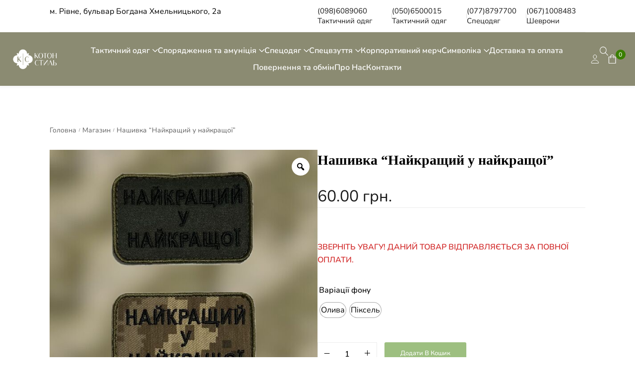

--- FILE ---
content_type: text/html; charset=UTF-8
request_url: https://koton-style.com.ua/shop/nashyvka-najkrashhyj-u-najkrashhoyi/
body_size: 58910
content:
<!DOCTYPE html>

<html lang="uk" prefix="og: http://ogp.me/ns#" class="no-js">

<head>
	<meta charset="UTF-8">
	<meta name="viewport" content="width=device-width, initial-scale=1" />
	<link rel="profile" href="https://gmpg.org/xfn/11" />

    
					<script>document.documentElement.className = document.documentElement.className + ' yes-js js_active js'</script>
				<title>Нашивка &#8220;Найкращий у найкращої&#8221; &#8211; КОТОН СТИЛЬ – виробник уніформи</title>
    <!-- Predictive Search Widget Template Registered -->
    	<script type="text/template" id="wc_psearch_tempTpl">
    		This\'s temp Template from Predictive Search    	</script>
    <script type="text/template" id="wc_psearch_itemTpl"><div class="ajax_search_content">
	<div class="result_row">
		{{ if ( image_url != null && image_url != '' ) { }}<span class="rs_avatar"><a href="{{= url }}" aria-label="{{= title }}"><img src="{{= image_url }}" /></a></span>{{ } }}
		<div class="rs_content_popup {{ if ( image_url == null || image_url == '' ) { }}no_image{{ } }}">
			<a href="{{= url }}" aria-label="{{= title }}">
				<span class="rs_name">{{= title }}</span>
				{{ if ( type == 'p_sku' && sku != null && sku != '' ) { }}<span class="rs_sku">SKU: <strong>{{= sku }}</strong></span>{{ } }}
				{{ if ( price != null && price != '' ) { }}<span class="rs_price">Price: {{= price }}</span>{{ } }}
				{{ if ( stock != null && stock != '' ) { }}<span class="rs_stock">{{= stock }}</span>{{ } }}
				{{ if ( description != null && description != '' ) { }}<span class="rs_description">{{= description }}</span>{{ } }}
			</a>
			{{ if ( categories.length > 0 ) { }}
				<span class="rs_cat posted_in">
					Category:
					{{ var number_cat = 0; }}
					{{ _.each( categories, function( cat_data ) { number_cat++; }}
						{{ if ( number_cat > 1 ) { }}, {{ } }}<a class="rs_cat_link" href="{{= cat_data.url }}">{{= cat_data.name }}</a>
					{{ }); }}
				</span>
			{{ } }}
		</div>
	</div>
</div></script><script type="text/template" id="wc_psearch_footerSidebarTpl"><div rel="more_result" class="more_result">
		<span>See more search results for &#039;{{= title }}&#039; in:</span>
		{{ if ( description != null && description != '' ) { }}{{= description }}{{ } }}
</div></script><script type="text/template" id="wc_psearch_footerHeaderTpl"><div rel="more_result" class="more_result">
		<span>See more search results for &#039;{{= title }}&#039; in:</span>
		{{ if ( description != null && description != '' ) { }}{{= description }}{{ } }}
</div></script>
    <meta name='robots' content='max-image-preview:large' />
<!-- Novaworks Meta Tags -->
<meta property="description" content="&lt;span style=&quot;color: #d32f2f; font-weight: 600;&quot;&gt;
ЗВЕРНІТЬ УВАГУ! ДАНИЙ ТОВАР ВІДПРАВЛЯЄТЬСЯ ЗА ПОВНОЇ ОПЛАТИ.
&lt;/span&gt;"/>
<meta property="og:locale" content="uk" />
<meta property="og:title" content="Нашивка &#8220;Найкращий у найкращої&#8221; - КОТОН СТИЛЬ – виробник уніформи"/>
<meta property="og:description" content="&lt;span style=&quot;color: #d32f2f; font-weight: 600;&quot;&gt;
ЗВЕРНІТЬ УВАГУ! ДАНИЙ ТОВАР ВІДПРАВЛЯЄТЬСЯ ЗА ПОВНОЇ ОПЛАТИ.
&lt;/span&gt;"/>
<meta property="og:image" content="https://koton-style.com.ua/wp-content/uploads/2024/04/6.jpg"/>
<meta property="og:type" content="article"/>
<meta property="og:url" content="https://koton-style.com.ua/shop/nashyvka-najkrashhyj-u-najkrashhoyi/"/>
<meta property="og:site_name" content="КОТОН СТИЛЬ – виробник уніформи"/>
<meta property="article:published_time" content="2024-04-26T17:17:51+03:00" />
<meta property="article:modified_time" content="2026-01-15T13:44:46+02:00" />
<meta name="twitter:card" content="summary_large_image" />
<meta name="twitter:description" content="&lt;span style=&quot;color: #d32f2f; font-weight: 600;&quot;&gt;
ЗВЕРНІТЬ УВАГУ! ДАНИЙ ТОВАР ВІДПРАВЛЯЄТЬСЯ ЗА ПОВНОЇ ОПЛАТИ.
&lt;/span&gt;" />
<meta name="twitter:title" content="Нашивка &#8220;Найкращий у найкращої&#8221; - КОТОН СТИЛЬ – виробник уніформи" />
<meta name="twitter:image" content="https://koton-style.com.ua/wp-content/uploads/2024/04/6.jpg" />
<!-- End Novaworks Meta Tags -->
<link rel='dns-prefetch' href='//www.googletagmanager.com' />
<link rel='dns-prefetch' href='//stats.wp.com' />
<link rel='dns-prefetch' href='//fonts.googleapis.com' />
<link rel="alternate" type="application/rss+xml" title="КОТОН СТИЛЬ – виробник уніформи &raquo; стрічка" href="https://koton-style.com.ua/feed/" />
<link rel="alternate" type="application/rss+xml" title="КОТОН СТИЛЬ – виробник уніформи &raquo; Канал коментарів" href="https://koton-style.com.ua/comments/feed/" />
<link rel="alternate" type="application/rss+xml" title="КОТОН СТИЛЬ – виробник уніформи &raquo; Нашивка &#8220;Найкращий у найкращої&#8221; Канал коментарів" href="https://koton-style.com.ua/shop/nashyvka-najkrashhyj-u-najkrashhoyi/feed/" />
<script type="text/javascript">
/* <![CDATA[ */
window._wpemojiSettings = {"baseUrl":"https:\/\/s.w.org\/images\/core\/emoji\/14.0.0\/72x72\/","ext":".png","svgUrl":"https:\/\/s.w.org\/images\/core\/emoji\/14.0.0\/svg\/","svgExt":".svg","source":{"concatemoji":"https:\/\/koton-style.com.ua\/wp-includes\/js\/wp-emoji-release.min.js?ver=6.4.7"}};
/*! This file is auto-generated */
!function(i,n){var o,s,e;function c(e){try{var t={supportTests:e,timestamp:(new Date).valueOf()};sessionStorage.setItem(o,JSON.stringify(t))}catch(e){}}function p(e,t,n){e.clearRect(0,0,e.canvas.width,e.canvas.height),e.fillText(t,0,0);var t=new Uint32Array(e.getImageData(0,0,e.canvas.width,e.canvas.height).data),r=(e.clearRect(0,0,e.canvas.width,e.canvas.height),e.fillText(n,0,0),new Uint32Array(e.getImageData(0,0,e.canvas.width,e.canvas.height).data));return t.every(function(e,t){return e===r[t]})}function u(e,t,n){switch(t){case"flag":return n(e,"\ud83c\udff3\ufe0f\u200d\u26a7\ufe0f","\ud83c\udff3\ufe0f\u200b\u26a7\ufe0f")?!1:!n(e,"\ud83c\uddfa\ud83c\uddf3","\ud83c\uddfa\u200b\ud83c\uddf3")&&!n(e,"\ud83c\udff4\udb40\udc67\udb40\udc62\udb40\udc65\udb40\udc6e\udb40\udc67\udb40\udc7f","\ud83c\udff4\u200b\udb40\udc67\u200b\udb40\udc62\u200b\udb40\udc65\u200b\udb40\udc6e\u200b\udb40\udc67\u200b\udb40\udc7f");case"emoji":return!n(e,"\ud83e\udef1\ud83c\udffb\u200d\ud83e\udef2\ud83c\udfff","\ud83e\udef1\ud83c\udffb\u200b\ud83e\udef2\ud83c\udfff")}return!1}function f(e,t,n){var r="undefined"!=typeof WorkerGlobalScope&&self instanceof WorkerGlobalScope?new OffscreenCanvas(300,150):i.createElement("canvas"),a=r.getContext("2d",{willReadFrequently:!0}),o=(a.textBaseline="top",a.font="600 32px Arial",{});return e.forEach(function(e){o[e]=t(a,e,n)}),o}function t(e){var t=i.createElement("script");t.src=e,t.defer=!0,i.head.appendChild(t)}"undefined"!=typeof Promise&&(o="wpEmojiSettingsSupports",s=["flag","emoji"],n.supports={everything:!0,everythingExceptFlag:!0},e=new Promise(function(e){i.addEventListener("DOMContentLoaded",e,{once:!0})}),new Promise(function(t){var n=function(){try{var e=JSON.parse(sessionStorage.getItem(o));if("object"==typeof e&&"number"==typeof e.timestamp&&(new Date).valueOf()<e.timestamp+604800&&"object"==typeof e.supportTests)return e.supportTests}catch(e){}return null}();if(!n){if("undefined"!=typeof Worker&&"undefined"!=typeof OffscreenCanvas&&"undefined"!=typeof URL&&URL.createObjectURL&&"undefined"!=typeof Blob)try{var e="postMessage("+f.toString()+"("+[JSON.stringify(s),u.toString(),p.toString()].join(",")+"));",r=new Blob([e],{type:"text/javascript"}),a=new Worker(URL.createObjectURL(r),{name:"wpTestEmojiSupports"});return void(a.onmessage=function(e){c(n=e.data),a.terminate(),t(n)})}catch(e){}c(n=f(s,u,p))}t(n)}).then(function(e){for(var t in e)n.supports[t]=e[t],n.supports.everything=n.supports.everything&&n.supports[t],"flag"!==t&&(n.supports.everythingExceptFlag=n.supports.everythingExceptFlag&&n.supports[t]);n.supports.everythingExceptFlag=n.supports.everythingExceptFlag&&!n.supports.flag,n.DOMReady=!1,n.readyCallback=function(){n.DOMReady=!0}}).then(function(){return e}).then(function(){var e;n.supports.everything||(n.readyCallback(),(e=n.source||{}).concatemoji?t(e.concatemoji):e.wpemoji&&e.twemoji&&(t(e.twemoji),t(e.wpemoji)))}))}((window,document),window._wpemojiSettings);
/* ]]> */
</script>
<link rel='stylesheet' id='litespeed-cache-dummy-css' href='https://koton-style.com.ua/wp-content/plugins/litespeed-cache/assets/css/litespeed-dummy.css?ver=6.4.7' type='text/css' media='all' />
<link rel='stylesheet' id='font-awesome-css' href='https://koton-style.com.ua/wp-content/plugins/woocommerce-ajax-filters/berocket/assets/css/font-awesome.min.css?ver=6.4.7' type='text/css' media='all' />
<style id='font-awesome-inline-css' type='text/css'>
[data-font="FontAwesome"]:before {font-family: 'FontAwesome' !important;content: attr(data-icon) !important;speak: none !important;font-weight: normal !important;font-variant: normal !important;text-transform: none !important;line-height: 1 !important;font-style: normal !important;-webkit-font-smoothing: antialiased !important;-moz-osx-font-smoothing: grayscale !important;}
</style>
<link rel='stylesheet' id='twb-open-sans-css' href='https://fonts.googleapis.com/css?family=Open+Sans%3A300%2C400%2C500%2C600%2C700%2C800&#038;display=swap&#038;ver=6.4.7' type='text/css' media='all' />
<link rel='stylesheet' id='twb-global-css' href='https://koton-style.com.ua/wp-content/plugins/slider-wd/booster/assets/css/global.css?ver=1.0.0' type='text/css' media='all' />
<link rel='stylesheet' id='berocket_aapf_widget-style-css' href='https://koton-style.com.ua/wp-content/plugins/woocommerce-ajax-filters/assets/frontend/css/fullmain.min.css?ver=1.6.4.5' type='text/css' media='all' />
<link rel='stylesheet' id='kitify-css-transform-css' href='https://koton-style.com.ua/wp-content/plugins/kitify/assets/css/addons/css-transform.css?ver=1769731753' type='text/css' media='all' />
<style id='wp-emoji-styles-inline-css' type='text/css'>

	img.wp-smiley, img.emoji {
		display: inline !important;
		border: none !important;
		box-shadow: none !important;
		height: 1em !important;
		width: 1em !important;
		margin: 0 0.07em !important;
		vertical-align: -0.1em !important;
		background: none !important;
		padding: 0 !important;
	}
</style>
<link rel='stylesheet' id='wp-block-library-css' href='https://koton-style.com.ua/wp-includes/css/dist/block-library/style.min.css?ver=6.4.7' type='text/css' media='all' />
<style id='wp-block-library-inline-css' type='text/css'>
.has-text-align-justify{text-align:justify;}
</style>
<link rel='stylesheet' id='mediaelement-css' href='https://koton-style.com.ua/wp-includes/js/mediaelement/mediaelementplayer-legacy.min.css?ver=4.2.17' type='text/css' media='all' />
<link rel='stylesheet' id='wp-mediaelement-css' href='https://koton-style.com.ua/wp-includes/js/mediaelement/wp-mediaelement.min.css?ver=6.4.7' type='text/css' media='all' />
<link rel='stylesheet' id='jquery-selectBox-css' href='https://koton-style.com.ua/wp-content/plugins/yith-woocommerce-wishlist/assets/css/jquery.selectBox.css?ver=1.2.0' type='text/css' media='all' />
<link rel='stylesheet' id='yith-wcwl-font-awesome-css' href='https://koton-style.com.ua/wp-content/plugins/yith-woocommerce-wishlist/assets/css/font-awesome.css?ver=4.7.0' type='text/css' media='all' />
<link rel='stylesheet' id='woocommerce_prettyPhoto_css-css' href='//koton-style.com.ua/wp-content/plugins/woocommerce/assets/css/prettyPhoto.css?ver=3.1.6' type='text/css' media='all' />
<link rel='stylesheet' id='yith-wcwl-main-css' href='https://koton-style.com.ua/wp-content/plugins/yith-woocommerce-wishlist/assets/css/style.css?ver=3.27.0' type='text/css' media='all' />
<style id='yith-wcwl-main-inline-css' type='text/css'>
.yith-wcwl-share li a{color: #FFFFFF;}.yith-wcwl-share li a:hover{color: #FFFFFF;}.yith-wcwl-share a.facebook{background: #39599E; background-color: #39599E;}.yith-wcwl-share a.facebook:hover{background: #595A5A; background-color: #595A5A;}.yith-wcwl-share a.twitter{background: #45AFE2; background-color: #45AFE2;}.yith-wcwl-share a.twitter:hover{background: #595A5A; background-color: #595A5A;}.yith-wcwl-share a.pinterest{background: #AB2E31; background-color: #AB2E31;}.yith-wcwl-share a.pinterest:hover{background: #595A5A; background-color: #595A5A;}.yith-wcwl-share a.email{background: #FBB102; background-color: #FBB102;}.yith-wcwl-share a.email:hover{background: #595A5A; background-color: #595A5A;}.yith-wcwl-share a.whatsapp{background: #00A901; background-color: #00A901;}.yith-wcwl-share a.whatsapp:hover{background: #595A5A; background-color: #595A5A;}
</style>
<style id='classic-theme-styles-inline-css' type='text/css'>
/*! This file is auto-generated */
.wp-block-button__link{color:#fff;background-color:#32373c;border-radius:9999px;box-shadow:none;text-decoration:none;padding:calc(.667em + 2px) calc(1.333em + 2px);font-size:1.125em}.wp-block-file__button{background:#32373c;color:#fff;text-decoration:none}
</style>
<style id='global-styles-inline-css' type='text/css'>
body{--wp--preset--color--black: #000000;--wp--preset--color--cyan-bluish-gray: #abb8c3;--wp--preset--color--white: #ffffff;--wp--preset--color--pale-pink: #f78da7;--wp--preset--color--vivid-red: #cf2e2e;--wp--preset--color--luminous-vivid-orange: #ff6900;--wp--preset--color--luminous-vivid-amber: #fcb900;--wp--preset--color--light-green-cyan: #7bdcb5;--wp--preset--color--vivid-green-cyan: #00d084;--wp--preset--color--pale-cyan-blue: #8ed1fc;--wp--preset--color--vivid-cyan-blue: #0693e3;--wp--preset--color--vivid-purple: #9b51e0;--wp--preset--gradient--vivid-cyan-blue-to-vivid-purple: linear-gradient(135deg,rgba(6,147,227,1) 0%,rgb(155,81,224) 100%);--wp--preset--gradient--light-green-cyan-to-vivid-green-cyan: linear-gradient(135deg,rgb(122,220,180) 0%,rgb(0,208,130) 100%);--wp--preset--gradient--luminous-vivid-amber-to-luminous-vivid-orange: linear-gradient(135deg,rgba(252,185,0,1) 0%,rgba(255,105,0,1) 100%);--wp--preset--gradient--luminous-vivid-orange-to-vivid-red: linear-gradient(135deg,rgba(255,105,0,1) 0%,rgb(207,46,46) 100%);--wp--preset--gradient--very-light-gray-to-cyan-bluish-gray: linear-gradient(135deg,rgb(238,238,238) 0%,rgb(169,184,195) 100%);--wp--preset--gradient--cool-to-warm-spectrum: linear-gradient(135deg,rgb(74,234,220) 0%,rgb(151,120,209) 20%,rgb(207,42,186) 40%,rgb(238,44,130) 60%,rgb(251,105,98) 80%,rgb(254,248,76) 100%);--wp--preset--gradient--blush-light-purple: linear-gradient(135deg,rgb(255,206,236) 0%,rgb(152,150,240) 100%);--wp--preset--gradient--blush-bordeaux: linear-gradient(135deg,rgb(254,205,165) 0%,rgb(254,45,45) 50%,rgb(107,0,62) 100%);--wp--preset--gradient--luminous-dusk: linear-gradient(135deg,rgb(255,203,112) 0%,rgb(199,81,192) 50%,rgb(65,88,208) 100%);--wp--preset--gradient--pale-ocean: linear-gradient(135deg,rgb(255,245,203) 0%,rgb(182,227,212) 50%,rgb(51,167,181) 100%);--wp--preset--gradient--electric-grass: linear-gradient(135deg,rgb(202,248,128) 0%,rgb(113,206,126) 100%);--wp--preset--gradient--midnight: linear-gradient(135deg,rgb(2,3,129) 0%,rgb(40,116,252) 100%);--wp--preset--font-size--small: 13px;--wp--preset--font-size--medium: 20px;--wp--preset--font-size--large: 36px;--wp--preset--font-size--x-large: 42px;--wp--preset--spacing--20: 0.44rem;--wp--preset--spacing--30: 0.67rem;--wp--preset--spacing--40: 1rem;--wp--preset--spacing--50: 1.5rem;--wp--preset--spacing--60: 2.25rem;--wp--preset--spacing--70: 3.38rem;--wp--preset--spacing--80: 5.06rem;--wp--preset--shadow--natural: 6px 6px 9px rgba(0, 0, 0, 0.2);--wp--preset--shadow--deep: 12px 12px 50px rgba(0, 0, 0, 0.4);--wp--preset--shadow--sharp: 6px 6px 0px rgba(0, 0, 0, 0.2);--wp--preset--shadow--outlined: 6px 6px 0px -3px rgba(255, 255, 255, 1), 6px 6px rgba(0, 0, 0, 1);--wp--preset--shadow--crisp: 6px 6px 0px rgba(0, 0, 0, 1);}:where(.is-layout-flex){gap: 0.5em;}:where(.is-layout-grid){gap: 0.5em;}body .is-layout-flow > .alignleft{float: left;margin-inline-start: 0;margin-inline-end: 2em;}body .is-layout-flow > .alignright{float: right;margin-inline-start: 2em;margin-inline-end: 0;}body .is-layout-flow > .aligncenter{margin-left: auto !important;margin-right: auto !important;}body .is-layout-constrained > .alignleft{float: left;margin-inline-start: 0;margin-inline-end: 2em;}body .is-layout-constrained > .alignright{float: right;margin-inline-start: 2em;margin-inline-end: 0;}body .is-layout-constrained > .aligncenter{margin-left: auto !important;margin-right: auto !important;}body .is-layout-constrained > :where(:not(.alignleft):not(.alignright):not(.alignfull)){max-width: var(--wp--style--global--content-size);margin-left: auto !important;margin-right: auto !important;}body .is-layout-constrained > .alignwide{max-width: var(--wp--style--global--wide-size);}body .is-layout-flex{display: flex;}body .is-layout-flex{flex-wrap: wrap;align-items: center;}body .is-layout-flex > *{margin: 0;}body .is-layout-grid{display: grid;}body .is-layout-grid > *{margin: 0;}:where(.wp-block-columns.is-layout-flex){gap: 2em;}:where(.wp-block-columns.is-layout-grid){gap: 2em;}:where(.wp-block-post-template.is-layout-flex){gap: 1.25em;}:where(.wp-block-post-template.is-layout-grid){gap: 1.25em;}.has-black-color{color: var(--wp--preset--color--black) !important;}.has-cyan-bluish-gray-color{color: var(--wp--preset--color--cyan-bluish-gray) !important;}.has-white-color{color: var(--wp--preset--color--white) !important;}.has-pale-pink-color{color: var(--wp--preset--color--pale-pink) !important;}.has-vivid-red-color{color: var(--wp--preset--color--vivid-red) !important;}.has-luminous-vivid-orange-color{color: var(--wp--preset--color--luminous-vivid-orange) !important;}.has-luminous-vivid-amber-color{color: var(--wp--preset--color--luminous-vivid-amber) !important;}.has-light-green-cyan-color{color: var(--wp--preset--color--light-green-cyan) !important;}.has-vivid-green-cyan-color{color: var(--wp--preset--color--vivid-green-cyan) !important;}.has-pale-cyan-blue-color{color: var(--wp--preset--color--pale-cyan-blue) !important;}.has-vivid-cyan-blue-color{color: var(--wp--preset--color--vivid-cyan-blue) !important;}.has-vivid-purple-color{color: var(--wp--preset--color--vivid-purple) !important;}.has-black-background-color{background-color: var(--wp--preset--color--black) !important;}.has-cyan-bluish-gray-background-color{background-color: var(--wp--preset--color--cyan-bluish-gray) !important;}.has-white-background-color{background-color: var(--wp--preset--color--white) !important;}.has-pale-pink-background-color{background-color: var(--wp--preset--color--pale-pink) !important;}.has-vivid-red-background-color{background-color: var(--wp--preset--color--vivid-red) !important;}.has-luminous-vivid-orange-background-color{background-color: var(--wp--preset--color--luminous-vivid-orange) !important;}.has-luminous-vivid-amber-background-color{background-color: var(--wp--preset--color--luminous-vivid-amber) !important;}.has-light-green-cyan-background-color{background-color: var(--wp--preset--color--light-green-cyan) !important;}.has-vivid-green-cyan-background-color{background-color: var(--wp--preset--color--vivid-green-cyan) !important;}.has-pale-cyan-blue-background-color{background-color: var(--wp--preset--color--pale-cyan-blue) !important;}.has-vivid-cyan-blue-background-color{background-color: var(--wp--preset--color--vivid-cyan-blue) !important;}.has-vivid-purple-background-color{background-color: var(--wp--preset--color--vivid-purple) !important;}.has-black-border-color{border-color: var(--wp--preset--color--black) !important;}.has-cyan-bluish-gray-border-color{border-color: var(--wp--preset--color--cyan-bluish-gray) !important;}.has-white-border-color{border-color: var(--wp--preset--color--white) !important;}.has-pale-pink-border-color{border-color: var(--wp--preset--color--pale-pink) !important;}.has-vivid-red-border-color{border-color: var(--wp--preset--color--vivid-red) !important;}.has-luminous-vivid-orange-border-color{border-color: var(--wp--preset--color--luminous-vivid-orange) !important;}.has-luminous-vivid-amber-border-color{border-color: var(--wp--preset--color--luminous-vivid-amber) !important;}.has-light-green-cyan-border-color{border-color: var(--wp--preset--color--light-green-cyan) !important;}.has-vivid-green-cyan-border-color{border-color: var(--wp--preset--color--vivid-green-cyan) !important;}.has-pale-cyan-blue-border-color{border-color: var(--wp--preset--color--pale-cyan-blue) !important;}.has-vivid-cyan-blue-border-color{border-color: var(--wp--preset--color--vivid-cyan-blue) !important;}.has-vivid-purple-border-color{border-color: var(--wp--preset--color--vivid-purple) !important;}.has-vivid-cyan-blue-to-vivid-purple-gradient-background{background: var(--wp--preset--gradient--vivid-cyan-blue-to-vivid-purple) !important;}.has-light-green-cyan-to-vivid-green-cyan-gradient-background{background: var(--wp--preset--gradient--light-green-cyan-to-vivid-green-cyan) !important;}.has-luminous-vivid-amber-to-luminous-vivid-orange-gradient-background{background: var(--wp--preset--gradient--luminous-vivid-amber-to-luminous-vivid-orange) !important;}.has-luminous-vivid-orange-to-vivid-red-gradient-background{background: var(--wp--preset--gradient--luminous-vivid-orange-to-vivid-red) !important;}.has-very-light-gray-to-cyan-bluish-gray-gradient-background{background: var(--wp--preset--gradient--very-light-gray-to-cyan-bluish-gray) !important;}.has-cool-to-warm-spectrum-gradient-background{background: var(--wp--preset--gradient--cool-to-warm-spectrum) !important;}.has-blush-light-purple-gradient-background{background: var(--wp--preset--gradient--blush-light-purple) !important;}.has-blush-bordeaux-gradient-background{background: var(--wp--preset--gradient--blush-bordeaux) !important;}.has-luminous-dusk-gradient-background{background: var(--wp--preset--gradient--luminous-dusk) !important;}.has-pale-ocean-gradient-background{background: var(--wp--preset--gradient--pale-ocean) !important;}.has-electric-grass-gradient-background{background: var(--wp--preset--gradient--electric-grass) !important;}.has-midnight-gradient-background{background: var(--wp--preset--gradient--midnight) !important;}.has-small-font-size{font-size: var(--wp--preset--font-size--small) !important;}.has-medium-font-size{font-size: var(--wp--preset--font-size--medium) !important;}.has-large-font-size{font-size: var(--wp--preset--font-size--large) !important;}.has-x-large-font-size{font-size: var(--wp--preset--font-size--x-large) !important;}
.wp-block-navigation a:where(:not(.wp-element-button)){color: inherit;}
:where(.wp-block-post-template.is-layout-flex){gap: 1.25em;}:where(.wp-block-post-template.is-layout-grid){gap: 1.25em;}
:where(.wp-block-columns.is-layout-flex){gap: 2em;}:where(.wp-block-columns.is-layout-grid){gap: 2em;}
.wp-block-pullquote{font-size: 1.5em;line-height: 1.6;}
</style>
<link rel='stylesheet' id='contact-form-7-css' href='https://koton-style.com.ua/wp-content/plugins/contact-form-7/includes/css/styles.css?ver=5.8.7' type='text/css' media='all' />
<link rel='stylesheet' id='novaworks_plugin_fontend-css' href='https://koton-style.com.ua/wp-content/plugins/miniture-core/public/css/frontend.css?ver=1.0.0' type='text/css' media='all' />
<link rel='stylesheet' id='woo-stickers-by-webline-css' href='https://koton-style.com.ua/wp-content/plugins/woo-stickers-by-webline/public/css/woo-stickers-by-webline-public.css?ver=1.1.6' type='text/css' media='all' />
<link rel='stylesheet' id='photoswipe-css' href='https://koton-style.com.ua/wp-content/plugins/woocommerce/assets/css/photoswipe/photoswipe.min.css?ver=8.6.3' type='text/css' media='all' />
<link rel='stylesheet' id='photoswipe-default-skin-css' href='https://koton-style.com.ua/wp-content/plugins/woocommerce/assets/css/photoswipe/default-skin/default-skin.min.css?ver=8.6.3' type='text/css' media='all' />
<style id='woocommerce-inline-inline-css' type='text/css'>
.woocommerce form .form-row .required { visibility: visible; }
</style>
<link rel='stylesheet' id='woo-variation-gallery-slider-css' href='https://koton-style.com.ua/wp-content/plugins/woo-variation-gallery/assets/css/slick.min.css?ver=1.8.1' type='text/css' media='all' />
<link rel='stylesheet' id='dashicons-css' href='https://koton-style.com.ua/wp-includes/css/dashicons.min.css?ver=6.4.7' type='text/css' media='all' />
<style id='dashicons-inline-css' type='text/css'>
[data-font="Dashicons"]:before {font-family: 'Dashicons' !important;content: attr(data-icon) !important;speak: none !important;font-weight: normal !important;font-variant: normal !important;text-transform: none !important;line-height: 1 !important;font-style: normal !important;-webkit-font-smoothing: antialiased !important;-moz-osx-font-smoothing: grayscale !important;}
</style>
<link rel='stylesheet' id='woo-variation-gallery-css' href='https://koton-style.com.ua/wp-content/plugins/woo-variation-gallery/assets/css/frontend.min.css?ver=1712159278' type='text/css' media='all' />
<style id='woo-variation-gallery-inline-css' type='text/css'>
:root {--wvg-thumbnail-item: 4;--wvg-thumbnail-item-gap: 0px;--wvg-single-image-size: 1000px;--wvg-gallery-width: 100%;--wvg-gallery-margin: 30px;}/* Default Width */.woo-variation-product-gallery {max-width: 100% !important;width: 100%;}/* Medium Devices, Desktops *//* Small Devices, Tablets */@media only screen and (max-width: 768px) {.woo-variation-product-gallery {width: 720px;max-width: 100% !important;}}/* Extra Small Devices, Phones */@media only screen and (max-width: 480px) {.woo-variation-product-gallery {width: 320px;max-width: 100% !important;}}
</style>
<link rel='stylesheet' id='woo-variation-swatches-css' href='https://koton-style.com.ua/wp-content/plugins/woo-variation-swatches/assets/css/frontend.min.css?ver=1707812852' type='text/css' media='all' />
<style id='woo-variation-swatches-inline-css' type='text/css'>
:root {
--wvs-tick:url("data:image/svg+xml;utf8,%3Csvg filter='drop-shadow(0px 0px 2px rgb(0 0 0 / .8))' xmlns='http://www.w3.org/2000/svg'  viewBox='0 0 30 30'%3E%3Cpath fill='none' stroke='%23ffffff' stroke-linecap='round' stroke-linejoin='round' stroke-width='4' d='M4 16L11 23 27 7'/%3E%3C/svg%3E");

--wvs-cross:url("data:image/svg+xml;utf8,%3Csvg filter='drop-shadow(0px 0px 5px rgb(255 255 255 / .6))' xmlns='http://www.w3.org/2000/svg' width='72px' height='72px' viewBox='0 0 24 24'%3E%3Cpath fill='none' stroke='%23ff0000' stroke-linecap='round' stroke-width='0.6' d='M5 5L19 19M19 5L5 19'/%3E%3C/svg%3E");
--wvs-single-product-item-width:30px;
--wvs-single-product-item-height:30px;
--wvs-single-product-item-font-size:16px}
</style>
<link rel='stylesheet' id='simple-line-icons-wl-css' href='https://koton-style.com.ua/wp-content/plugins/woolentor-addons/assets/css/simple-line-icons.css?ver=2.7.5' type='text/css' media='all' />
<link rel='stylesheet' id='htflexboxgrid-css' href='https://koton-style.com.ua/wp-content/plugins/woolentor-addons/assets/css/htflexboxgrid.css?ver=2.7.5' type='text/css' media='all' />
<link rel='stylesheet' id='slick-css' href='https://koton-style.com.ua/wp-content/plugins/woocommerce-products-slider/assets/front/css/slick.css?ver=6.4.7' type='text/css' media='all' />
<link rel='stylesheet' id='woolentor-widgets-css' href='https://koton-style.com.ua/wp-content/plugins/woolentor-addons/assets/css/woolentor-widgets.css?ver=2.7.5' type='text/css' media='all' />
<link rel='stylesheet' id='novaworks-icons-css' href='https://koton-style.com.ua/wp-content/themes/miniture/assets/icon-fonts/core/css/icons.css?ver=1.0' type='text/css' media='all' />
<link rel='stylesheet' id='select2-css' href='https://koton-style.com.ua/wp-content/plugins/woocommerce-ajax-filters/assets/frontend/css/select2.min.css?ver=6.4.7' type='text/css' media='all' />
<link rel='stylesheet' id='fontawesome-pro-css' href='https://koton-style.com.ua/wp-content/themes/miniture/assets/vendor/fontawesome-pro/css/all.css?ver=5.1.0' type='text/css' media='all' />
<link rel='stylesheet' id='normalize-css' href='https://koton-style.com.ua/wp-content/themes/miniture/assets/vendor/animatedModal.js/css/normalize.min.css?ver=3.0.2' type='text/css' media='all' />
<link rel='stylesheet' id='animate-css' href='https://koton-style.com.ua/wp-content/plugins/woocommerce-products-slider/assets/front/css/animate.css?ver=6.4.7' type='text/css' media='all' />
<link rel='stylesheet' id='nova-miniture-layout-css' href='https://koton-style.com.ua/wp-content/themes/miniture/assets/css/layout.css?ver=1769731753' type='text/css' media='all' />
<link rel='stylesheet' id='nova-miniture-styles-css' href='https://koton-style.com.ua/wp-content/themes/miniture/assets/css/app.css?ver=1769731753' type='text/css' media='all' />
<link rel='stylesheet' id='nova-google-fonts-css' href='https://fonts.googleapis.com/css2?family=Outfit:wght@300;400;500;600;700;800&#038;display=swap' type='text/css' media='all' />
<link rel='stylesheet' id='elementor-icons-css' href='https://koton-style.com.ua/wp-content/plugins/elementor/assets/lib/eicons/css/elementor-icons.min.css?ver=5.29.0' type='text/css' media='all' />
<link rel='stylesheet' id='elementor-frontend-css' href='https://koton-style.com.ua/wp-content/uploads/elementor/css/custom-frontend.min.css?ver=1709889275' type='text/css' media='all' />
<style id='elementor-frontend-inline-css' type='text/css'>
@media(min-width:768px){.kitify-vheader--hidemobile.kitify--is-vheader{position:relative}.kitify-vheader--hidemobile.kitify--is-vheader.kitify-vheader-pleft{padding-left:var(--kitify-vheader-width)}.kitify-vheader--hidemobile.kitify--is-vheader.kitify-vheader-pright{padding-right:var(--kitify-vheader-width)}.kitify-vheader--hidemobile.kitify--is-vheader > .elementor-location-header.elementor-edit-area{position:static}.kitify-vheader--hidemobile.kitify--is-vheader > .elementor-location-header > .elementor-section-wrap > .elementor-top-section:first-child{position:absolute;top:0;bottom:0;width:var(--kitify-vheader-width);height:auto;z-index:3;min-height:calc(100vh - 32px)}.kitify-vheader--hidemobile.kitify--is-vheader.kitify-vheader-pleft > .elementor-location-header > .elementor-section-wrap > .elementor-top-section:first-child{left:0}.kitify-vheader--hidemobile.kitify--is-vheader.kitify-vheader-pright > .elementor-location-header > .elementor-section-wrap > .elementor-top-section:first-child{right:0}.kitify-vheader--hidemobile.kitify--is-vheader > .elementor-location-header > .elementor-section-wrap > .elementor-top-section:first-child > .elementor-container{flex-flow:row wrap;height:auto;position:sticky;top:var(--kitify-adminbar-height);left:0;min-height:calc(100vh - 32px)}.kitify-vheader--hidemobile.kitify--is-vheader > .elementor-location-header > .elementor-section-wrap > .elementor-top-section:first-child > .elementor-container > .elementor-column{width:100%}}@media(min-width:992px){.kitify-vheader--hidemobile_extra.kitify--is-vheader{position:relative}.kitify-vheader--hidemobile_extra.kitify--is-vheader.kitify-vheader-pleft{padding-left:var(--kitify-vheader-width)}.kitify-vheader--hidemobile_extra.kitify--is-vheader.kitify-vheader-pright{padding-right:var(--kitify-vheader-width)}.kitify-vheader--hidemobile_extra.kitify--is-vheader > .elementor-location-header.elementor-edit-area{position:static}.kitify-vheader--hidemobile_extra.kitify--is-vheader > .elementor-location-header > .elementor-section-wrap > .elementor-top-section:first-child{position:absolute;top:0;bottom:0;width:var(--kitify-vheader-width);height:auto;z-index:3;min-height:calc(100vh - 32px)}.kitify-vheader--hidemobile_extra.kitify--is-vheader.kitify-vheader-pleft > .elementor-location-header > .elementor-section-wrap > .elementor-top-section:first-child{left:0}.kitify-vheader--hidemobile_extra.kitify--is-vheader.kitify-vheader-pright > .elementor-location-header > .elementor-section-wrap > .elementor-top-section:first-child{right:0}.kitify-vheader--hidemobile_extra.kitify--is-vheader > .elementor-location-header > .elementor-section-wrap > .elementor-top-section:first-child > .elementor-container{flex-flow:row wrap;height:auto;position:sticky;top:var(--kitify-adminbar-height);left:0;min-height:calc(100vh - 32px)}.kitify-vheader--hidemobile_extra.kitify--is-vheader > .elementor-location-header > .elementor-section-wrap > .elementor-top-section:first-child > .elementor-container > .elementor-column{width:100%}}@media(min-width:1025px){.kitify-vheader--hidetablet.kitify--is-vheader{position:relative}.kitify-vheader--hidetablet.kitify--is-vheader.kitify-vheader-pleft{padding-left:var(--kitify-vheader-width)}.kitify-vheader--hidetablet.kitify--is-vheader.kitify-vheader-pright{padding-right:var(--kitify-vheader-width)}.kitify-vheader--hidetablet.kitify--is-vheader > .elementor-location-header.elementor-edit-area{position:static}.kitify-vheader--hidetablet.kitify--is-vheader > .elementor-location-header > .elementor-section-wrap > .elementor-top-section:first-child{position:absolute;top:0;bottom:0;width:var(--kitify-vheader-width);height:auto;z-index:3;min-height:calc(100vh - 32px)}.kitify-vheader--hidetablet.kitify--is-vheader.kitify-vheader-pleft > .elementor-location-header > .elementor-section-wrap > .elementor-top-section:first-child{left:0}.kitify-vheader--hidetablet.kitify--is-vheader.kitify-vheader-pright > .elementor-location-header > .elementor-section-wrap > .elementor-top-section:first-child{right:0}.kitify-vheader--hidetablet.kitify--is-vheader > .elementor-location-header > .elementor-section-wrap > .elementor-top-section:first-child > .elementor-container{flex-flow:row wrap;height:auto;position:sticky;top:var(--kitify-adminbar-height);left:0;min-height:calc(100vh - 32px)}.kitify-vheader--hidetablet.kitify--is-vheader > .elementor-location-header > .elementor-section-wrap > .elementor-top-section:first-child > .elementor-container > .elementor-column{width:100%}}.col-mob-1,.col-mob-2,.col-mob-3,.col-mob-4,.col-mob-5,.col-mob-6,.col-mob-7,.col-mob-8,.col-mob-9,.col-mob-10,.col-tabp-1,.col-tabp-2,.col-tabp-3,.col-tabp-4,.col-tabp-5,.col-tabp-6,.col-tabp-7,.col-tabp-8,.col-tabp-9,.col-tabp-10,.col-tab-1,.col-tab-2,.col-tab-3,.col-tab-4,.col-tab-5,.col-tab-6,.col-tab-7,.col-tab-8,.col-tab-9,.col-tab-10,.col-lap-1,.col-lap-2,.col-lap-3,.col-lap-4,.col-lap-5,.col-lap-6,.col-lap-7,.col-lap-8,.col-lap-9,.col-lap-10,.col-desk-1,.col-desk-2,.col-desk-3,.col-desk-4,.col-desk-5,.col-desk-6,.col-desk-7,.col-desk-8,.col-desk-9,.col-desk-10{position:relative;min-height:1px;padding:10px;box-sizing:border-box;width:100%}.col-mob-1{flex:0 0 calc(100%/1);max-width:calc(100%/1)}.col-mob-2{flex:0 0 calc(100%/2);max-width:calc(100%/2)}.col-mob-3{flex:0 0 calc(100%/3);max-width:calc(100%/3)}.col-mob-4{flex:0 0 calc(100%/4);max-width:calc(100%/4)}.col-mob-5{flex:0 0 calc(100%/5);max-width:calc(100%/5)}.col-mob-6{flex:0 0 calc(100%/6);max-width:calc(100%/6)}.col-mob-7{flex:0 0 calc(100%/7);max-width:calc(100%/7)}.col-mob-8{flex:0 0 calc(100%/8);max-width:calc(100%/8)}.col-mob-9{flex:0 0 calc(100%/9);max-width:calc(100%/9)}.col-mob-10{flex:0 0 calc(100%/10);max-width:calc(100%/10)}@media(min-width:768px){.col-tabp-1{flex:0 0 calc(100%/1);max-width:calc(100%/1)}.col-tabp-2{flex:0 0 calc(100%/2);max-width:calc(100%/2)}.col-tabp-3{flex:0 0 calc(100%/3);max-width:calc(100%/3)}.col-tabp-4{flex:0 0 calc(100%/4);max-width:calc(100%/4)}.col-tabp-5{flex:0 0 calc(100%/5);max-width:calc(100%/5)}.col-tabp-6{flex:0 0 calc(100%/6);max-width:calc(100%/6)}.col-tabp-7{flex:0 0 calc(100%/7);max-width:calc(100%/7)}.col-tabp-8{flex:0 0 calc(100%/8);max-width:calc(100%/8)}.col-tabp-9{flex:0 0 calc(100%/9);max-width:calc(100%/9)}.col-tabp-10{flex:0 0 calc(100%/10);max-width:calc(100%/10)}}@media(min-width:992px){.col-tab-1{flex:0 0 calc(100%/1);max-width:calc(100%/1)}.col-tab-2{flex:0 0 calc(100%/2);max-width:calc(100%/2)}.col-tab-3{flex:0 0 calc(100%/3);max-width:calc(100%/3)}.col-tab-4{flex:0 0 calc(100%/4);max-width:calc(100%/4)}.col-tab-5{flex:0 0 calc(100%/5);max-width:calc(100%/5)}.col-tab-6{flex:0 0 calc(100%/6);max-width:calc(100%/6)}.col-tab-7{flex:0 0 calc(100%/7);max-width:calc(100%/7)}.col-tab-8{flex:0 0 calc(100%/8);max-width:calc(100%/8)}.col-tab-9{flex:0 0 calc(100%/9);max-width:calc(100%/9)}.col-tab-10{flex:0 0 calc(100%/10);max-width:calc(100%/10)}}@media(min-width:1025px){.col-lap-1{flex:0 0 calc(100%/1);max-width:calc(100%/1)}.col-lap-2{flex:0 0 calc(100%/2);max-width:calc(100%/2)}.col-lap-3{flex:0 0 calc(100%/3);max-width:calc(100%/3)}.col-lap-4{flex:0 0 calc(100%/4);max-width:calc(100%/4)}.col-lap-5{flex:0 0 calc(100%/5);max-width:calc(100%/5)}.col-lap-6{flex:0 0 calc(100%/6);max-width:calc(100%/6)}.col-lap-7{flex:0 0 calc(100%/7);max-width:calc(100%/7)}.col-lap-8{flex:0 0 calc(100%/8);max-width:calc(100%/8)}.col-lap-9{flex:0 0 calc(100%/9);max-width:calc(100%/9)}.col-lap-10{flex:0 0 calc(100%/10);max-width:calc(100%/10)}}@media(min-width:1600px){.col-desk-1{flex:0 0 calc(100%/1);max-width:calc(100%/1)}.col-desk-2{flex:0 0 calc(100%/2);max-width:calc(100%/2)}.col-desk-3{flex:0 0 calc(100%/3);max-width:calc(100%/3)}.col-desk-4{flex:0 0 calc(100%/4);max-width:calc(100%/4)}.col-desk-5{flex:0 0 calc(100%/5);max-width:calc(100%/5)}.col-desk-6{flex:0 0 calc(100%/6);max-width:calc(100%/6)}.col-desk-7{flex:0 0 calc(100%/7);max-width:calc(100%/7)}.col-desk-8{flex:0 0 calc(100%/8);max-width:calc(100%/8)}.col-desk-9{flex:0 0 calc(100%/9);max-width:calc(100%/9)}.col-desk-10{flex:0 0 calc(100%/10);max-width:calc(100%/10)}}@media(max-width: 1599px){.elementor-element.kitify-col-width-auto-laptop{width:auto!important}.elementor-element.kitify-col-width-auto-laptop.kitify-col-align-left{margin-right:auto}.elementor-element.kitify-col-width-auto-laptop.kitify-col-align-right{margin-left:auto}.elementor-element.kitify-col-width-auto-laptop.kitify-col-align-center{margin-left:auto;margin-right:auto}}@media(max-width: 1279px){.elementor-element.kitify-col-width-auto-tablet_extra{width:auto!important}.elementor-element.kitify-col-width-auto-tablet_extra.kitify-col-align-left{margin-right:auto}.elementor-element.kitify-col-width-auto-tablet_extra.kitify-col-align-right{margin-left:auto}.elementor-element.kitify-col-width-auto-tablet_extra.kitify-col-align-center{margin-left:auto;margin-right:auto}}@media(max-width: 1024px){.elementor-element.kitify-col-width-auto-tablet{width:auto!important}.elementor-element.kitify-col-width-auto-tablet.kitify-col-align-left{margin-right:auto}.elementor-element.kitify-col-width-auto-tablet.kitify-col-align-right{margin-left:auto}.elementor-element.kitify-col-width-auto-tablet.kitify-col-align-center{margin-left:auto;margin-right:auto}}@media(max-width: 991px){.elementor-element.kitify-col-width-auto-mobile_extra{width:auto!important}.elementor-element.kitify-col-width-auto-mobile_extra.kitify-col-align-left{margin-right:auto}.elementor-element.kitify-col-width-auto-mobile_extra.kitify-col-align-right{margin-left:auto}.elementor-element.kitify-col-width-auto-mobile_extra.kitify-col-align-center{margin-left:auto;margin-right:auto}}@media(max-width: 767px){.elementor-element.kitify-col-width-auto-mobile{width:auto!important}.elementor-element.kitify-col-width-auto-mobile.kitify-col-align-left{margin-right:auto}.elementor-element.kitify-col-width-auto-mobile.kitify-col-align-right{margin-left:auto}.elementor-element.kitify-col-width-auto-mobile.kitify-col-align-center{margin-left:auto;margin-right:auto}}
@keyframes kitifyShortFadeInDown{from{opacity:0;transform:translate3d(0,-50px,0)}to{opacity:1;transform:none}}.kitifyShortFadeInDown{animation-name:kitifyShortFadeInDown}@keyframes kitifyShortFadeInUp{from{opacity:0;transform:translate3d(0,50px,0)}to{opacity:1;transform:none}}.kitifyShortFadeInUp{animation-name:kitifyShortFadeInUp}@keyframes kitifyShortFadeInLeft{from{opacity:0;transform:translate3d(-50px,0,0)}to{opacity:1;transform:none}}.kitifyShortFadeInLeft{animation-name:kitifyShortFadeInLeft}@keyframes kitifyShortFadeInRight{from{opacity:0;transform:translate3d(50px,0,0)}to{opacity:1;transform:none}}.kitifyShortFadeInRight{animation-name:kitifyShortFadeInRight}
</style>
<link rel='stylesheet' id='swiper-css' href='https://koton-style.com.ua/wp-content/plugins/elementor/assets/lib/swiper/css/swiper.min.css?ver=5.3.6' type='text/css' media='all' />
<link rel='stylesheet' id='elementor-post-349-css' href='https://koton-style.com.ua/wp-content/uploads/elementor/css/post-349.css?ver=1709889291' type='text/css' media='all' />
<link rel='stylesheet' id='powerpack-frontend-css' href='https://koton-style.com.ua/wp-content/plugins/powerpack-lite-for-elementor/assets/css/min/frontend.min.css?ver=2.7.13' type='text/css' media='all' />
<link rel='stylesheet' id='elementor-post-7861-css' href='https://koton-style.com.ua/wp-content/uploads/elementor/css/post-7861.css?ver=1752044903' type='text/css' media='all' />
<link rel='stylesheet' id='elementor-post-493-css' href='https://koton-style.com.ua/wp-content/uploads/elementor/css/post-493.css?ver=1730118634' type='text/css' media='all' />
<link rel='stylesheet' id='elementor-post-7880-css' href='https://koton-style.com.ua/wp-content/uploads/elementor/css/post-7880.css?ver=1712928063' type='text/css' media='all' />
<link rel='stylesheet' id='pwb-styles-frontend-css' href='https://koton-style.com.ua/wp-content/plugins/perfect-woocommerce-brands/build/frontend/css/style.css?ver=3.2.9' type='text/css' media='all' />
<link rel='stylesheet' id='tablepress-default-css' href='https://koton-style.com.ua/wp-content/plugins/tablepress/css/build/default.css?ver=2.2.4' type='text/css' media='all' />
<link rel='stylesheet' id='nova-theme-options-google-fonts-css' href='https://fonts.googleapis.com/css2?family=Nunito:wght@400&#038;display=swap' type='text/css' media='all' />
<link rel='stylesheet' id='wc-predictive-search-style-css' href='https://koton-style.com.ua/wp-content/plugins/woocommerce-predictive-search/assets/css/wc_predictive_search.css?ver=5.9.1' type='text/css' media='all' />
<link rel='stylesheet' id='wc-predictive-search-dynamic-style-css' href='//koton-style.com.ua/wp-content/uploads/sass/wc_predictive_search.min.css?ver=1713169018' type='text/css' media='all' />
<link rel='stylesheet' id='miniture-child-styles-css' href='https://koton-style.com.ua/wp-content/themes/miniture-child/style.css?ver=1.0' type='text/css' media='all' />
<link rel='stylesheet' id='elementor-icons-novaicon-css' href='https://koton-style.com.ua/wp-content/plugins/kitify/inc/extensions/elementor/assets/css/novaicon.css?ver=1.0.0' type='text/css' media='all' />
<link rel='stylesheet' id='elementor-icons-icofont-css' href='https://koton-style.com.ua/wp-content/plugins/kitify/inc/extensions/elementor/assets/css/icofont.css?ver=1.0.0' type='text/css' media='all' />
<link rel='stylesheet' id='elementor-icons-shared-0-css' href='https://koton-style.com.ua/wp-content/plugins/elementor/assets/lib/font-awesome/css/fontawesome.min.css?ver=5.15.3' type='text/css' media='all' />
<link rel='stylesheet' id='elementor-icons-fa-solid-css' href='https://koton-style.com.ua/wp-content/plugins/elementor/assets/lib/font-awesome/css/solid.min.css?ver=5.15.3' type='text/css' media='all' />
<script type="text/template" id="tmpl-variation-template">
	<div class="woocommerce-variation-description">{{{ data.variation.variation_description }}}</div>
	<div class="woocommerce-variation-price">{{{ data.variation.price_html }}}</div>
	<div class="woocommerce-variation-availability">{{{ data.variation.availability_html }}}</div>
</script>
<script type="text/template" id="tmpl-unavailable-variation-template">
	<p>ТОВАР НЕ В НАЯВНОСТІ. ПРОПОНУЄМО ОБРАТИ ІНШИЙ ТОВАР</p>
</script>
<script type="text/javascript" id="jquery-core-js-extra">
/* <![CDATA[ */
var pp = {"ajax_url":"https:\/\/koton-style.com.ua\/wp-admin\/admin-ajax.php"};
/* ]]> */
</script>
<script type="text/javascript" src="https://koton-style.com.ua/wp-includes/js/jquery/jquery.min.js?ver=3.7.1" id="jquery-core-js"></script>
<script type="text/javascript" src="https://koton-style.com.ua/wp-includes/js/jquery/jquery-migrate.min.js?ver=3.4.1" id="jquery-migrate-js"></script>
<script type="text/javascript" src="https://koton-style.com.ua/wp-content/plugins/slider-wd/booster/assets/js/circle-progress.js?ver=1.2.2" id="twb-circle-js"></script>
<script type="text/javascript" id="twb-global-js-extra">
/* <![CDATA[ */
var twb = {"nonce":"6ee94c4b5e","ajax_url":"https:\/\/koton-style.com.ua\/wp-admin\/admin-ajax.php","plugin_url":"https:\/\/koton-style.com.ua\/wp-content\/plugins\/slider-wd\/booster","href":"https:\/\/koton-style.com.ua\/wp-admin\/admin.php?page=twb_slider_wd"};
var twb = {"nonce":"6ee94c4b5e","ajax_url":"https:\/\/koton-style.com.ua\/wp-admin\/admin-ajax.php","plugin_url":"https:\/\/koton-style.com.ua\/wp-content\/plugins\/slider-wd\/booster","href":"https:\/\/koton-style.com.ua\/wp-admin\/admin.php?page=twb_slider_wd"};
/* ]]> */
</script>
<script type="text/javascript" src="https://koton-style.com.ua/wp-content/plugins/slider-wd/booster/assets/js/global.js?ver=1.0.0" id="twb-global-js"></script>
<script type="text/javascript" src="https://koton-style.com.ua/wp-content/plugins/woo-stickers-by-webline/public/js/woo-stickers-by-webline-public.js?ver=1.1.6" id="woo-stickers-by-webline-js"></script>
<script type="text/javascript" src="https://koton-style.com.ua/wp-content/plugins/woocommerce/assets/js/jquery-blockui/jquery.blockUI.min.js?ver=2.7.0-wc.8.6.3" id="jquery-blockui-js" data-wp-strategy="defer"></script>
<script type="text/javascript" id="wc-add-to-cart-js-extra">
/* <![CDATA[ */
var wc_add_to_cart_params = {"ajax_url":"\/wp-admin\/admin-ajax.php","wc_ajax_url":"\/?wc-ajax=%%endpoint%%","i18n_view_cart":"\u041f\u0435\u0440\u0435\u0433\u043b\u044f\u043d\u0443\u0442\u0438 \u043a\u043e\u0448\u0438\u043a","cart_url":"https:\/\/koton-style.com.ua\/cart\/","is_cart":"","cart_redirect_after_add":"no"};
/* ]]> */
</script>
<script type="text/javascript" src="https://koton-style.com.ua/wp-content/plugins/woocommerce/assets/js/frontend/add-to-cart.min.js?ver=8.6.3" id="wc-add-to-cart-js" defer="defer" data-wp-strategy="defer"></script>
<script type="text/javascript" src="https://koton-style.com.ua/wp-content/plugins/woocommerce/assets/js/zoom/jquery.zoom.min.js?ver=1.7.21-wc.8.6.3" id="zoom-js" defer="defer" data-wp-strategy="defer"></script>
<script type="text/javascript" src="https://koton-style.com.ua/wp-content/plugins/woocommerce/assets/js/flexslider/jquery.flexslider.min.js?ver=2.7.2-wc.8.6.3" id="flexslider-js" defer="defer" data-wp-strategy="defer"></script>
<script type="text/javascript" src="https://koton-style.com.ua/wp-content/plugins/woocommerce/assets/js/photoswipe/photoswipe.min.js?ver=4.1.1-wc.8.6.3" id="photoswipe-js" defer="defer" data-wp-strategy="defer"></script>
<script type="text/javascript" src="https://koton-style.com.ua/wp-content/plugins/woocommerce/assets/js/photoswipe/photoswipe-ui-default.min.js?ver=4.1.1-wc.8.6.3" id="photoswipe-ui-default-js" defer="defer" data-wp-strategy="defer"></script>
<script type="text/javascript" id="wc-single-product-js-extra">
/* <![CDATA[ */
var wc_single_product_params = {"i18n_required_rating_text":"\u0411\u0443\u0434\u044c \u043b\u0430\u0441\u043a\u0430, \u043e\u0446\u0456\u043d\u0456\u0442\u044c","review_rating_required":"yes","flexslider":{"rtl":false,"animation":"slide","smoothHeight":true,"directionNav":false,"controlNav":"thumbnails","slideshow":false,"animationSpeed":300,"animationLoop":false},"zoom_enabled":"1","zoom_options":[],"photoswipe_enabled":"1","photoswipe_options":{"shareEl":false,"closeOnScroll":false,"history":false,"hideAnimationDuration":400,"showAnimationDuration":400,"captionEl":false,"showHideOpacity":true},"flexslider_enabled":"1"};
/* ]]> */
</script>
<script type="text/javascript" src="https://koton-style.com.ua/wp-content/plugins/woocommerce/assets/js/frontend/single-product.min.js?ver=8.6.3" id="wc-single-product-js" defer="defer" data-wp-strategy="defer"></script>
<script type="text/javascript" src="https://koton-style.com.ua/wp-content/plugins/woocommerce/assets/js/js-cookie/js.cookie.min.js?ver=2.1.4-wc.8.6.3" id="js-cookie-js" defer="defer" data-wp-strategy="defer"></script>
<script type="text/javascript" id="woocommerce-js-extra">
/* <![CDATA[ */
var woocommerce_params = {"ajax_url":"\/wp-admin\/admin-ajax.php","wc_ajax_url":"\/?wc-ajax=%%endpoint%%"};
/* ]]> */
</script>
<script type="text/javascript" src="https://koton-style.com.ua/wp-content/plugins/woocommerce/assets/js/frontend/woocommerce.min.js?ver=8.6.3" id="woocommerce-js" defer="defer" data-wp-strategy="defer"></script>
<script type="text/javascript" src="https://koton-style.com.ua/wp-includes/js/underscore.min.js?ver=1.13.4" id="underscore-js"></script>
<script type="text/javascript" id="wp-util-js-extra">
/* <![CDATA[ */
var _wpUtilSettings = {"ajax":{"url":"\/wp-admin\/admin-ajax.php"}};
/* ]]> */
</script>
<script type="text/javascript" src="https://koton-style.com.ua/wp-includes/js/wp-util.min.js?ver=6.4.7" id="wp-util-js"></script>
<script type="text/javascript" src="https://koton-style.com.ua/wp-content/plugins/woocommerce-ajax-filters/assets/frontend/js/select2.min.js?ver=6.4.7" id="select2-js" defer="defer" data-wp-strategy="defer"></script>

<!-- Початок фрагмента тегу Google (gtag.js), доданого за допомогою Site Kit -->
<!-- Фрагмент Google Analytics, доданий Site Kit -->
<script type="text/javascript" src="https://www.googletagmanager.com/gtag/js?id=GT-MJBBK9KB" id="google_gtagjs-js" async></script>
<script type="text/javascript" id="google_gtagjs-js-after">
/* <![CDATA[ */
window.dataLayer = window.dataLayer || [];function gtag(){dataLayer.push(arguments);}
gtag("set","linker",{"domains":["koton-style.com.ua"]});
gtag("js", new Date());
gtag("set", "developer_id.dZTNiMT", true);
gtag("config", "GT-MJBBK9KB");
/* ]]> */
</script>
<script type="text/javascript" src="https://koton-style.com.ua/wp-content/themes/miniture-child/assets/js/custom.js?ver=1.0" id="miniture-child-custom-script-js"></script>
<link rel="https://api.w.org/" href="https://koton-style.com.ua/wp-json/" /><link rel="alternate" type="application/json" href="https://koton-style.com.ua/wp-json/wp/v2/product/12936" /><link rel="EditURI" type="application/rsd+xml" title="RSD" href="https://koton-style.com.ua/xmlrpc.php?rsd" />
<meta name="generator" content="WordPress 6.4.7" />
<meta name="generator" content="WooCommerce 8.6.3" />
<link rel="canonical" href="https://koton-style.com.ua/shop/nashyvka-najkrashhyj-u-najkrashhoyi/" />
<link rel="alternate" type="application/json+oembed" href="https://koton-style.com.ua/wp-json/oembed/1.0/embed?url=https%3A%2F%2Fkoton-style.com.ua%2Fshop%2Fnashyvka-najkrashhyj-u-najkrashhoyi%2F" />
<link rel="alternate" type="text/xml+oembed" href="https://koton-style.com.ua/wp-json/oembed/1.0/embed?url=https%3A%2F%2Fkoton-style.com.ua%2Fshop%2Fnashyvka-najkrashhyj-u-najkrashhoyi%2F&#038;format=xml" />
<script type="text/javascript">
let buyone_ajax = {"ajaxurl":"https:\/\/koton-style.com.ua\/wp-admin\/admin-ajax.php","variation":0,"tel_mask":"+38(099)999-99-99","work_mode":0,"success_action":3,"after_submit_form":"\u0417\u0430\u043c\u043e\u0432\u043b\u0435\u043d\u043d\u044f \u0443\u0441\u043f\u0456\u0448\u043d\u043e \u043e\u0444\u043e\u0440\u043c\u043b\u0435\u043d\u043e!","after_message_form":"\u0417\u0430\u043c\u043e\u0432\u043b\u0435\u043d\u043d\u044f \u0443\u0441\u043f\u0456\u0448\u043d\u043e \u043e\u0444\u043e\u0440\u043c\u043b\u0435\u043d\u043e!","yandex_metrica":{"transfer_data_to_yandex_commerce":false,"data_layer":"dataLayer","goal_id":""},"add_an_order_to_woo_commerce":true};
window.dataLayer = window.dataLayer || [];
</script>
<meta name="generator" content="Site Kit by Google 1.171.0" /><!-- Facebook Pixel Code --> 
<script> 
!function(f,b,e,v,n,t,s) 
{if(f.fbq)return;n=f.fbq=function(){n.callMethod? 
n.callMethod.apply(n,arguments):n.queue.push(arguments)}; 
if(!f._fbq)f._fbq=n;n.push=n;n.loaded=!0;n.version='2.0'; 
n.queue=[];t=b.createElement(e);t.async=!0; 
t.src=v;s=b.getElementsByTagName(e)[0]; 
s.parentNode.insertBefore(t,s)}(window, document,'script', 
'https://connect.facebook.net/en_US/fbevents.js'); 
fbq('init', '2774738176150503'); 
fbq('track', 'PageView'); 
</script> 
<noscript><img height="1" width="1" style="display:none" 
src="https://www.facebook.com/tr?id=2774738176150503&ev=PageView&noscript=1" 
/></noscript> 
<!-- End Facebook Pixel Code -->
<script type="text/javascript">
  (function(d, w, s) {
    var widgetHash = '9s89mhl58gbphbxajnz5', gcw = d.createElement(s); gcw.type = 'text/javascript'; gcw.async = true;
    gcw.src = '//widgets.binotel.com/getcall/widgets/'+ widgetHash +'.js';
    var sn = d.getElementsByTagName(s)[0]; sn.parentNode.insertBefore(gcw, sn);
  })(document, window, 'script');
</script>

<!-- AI BOT -->
<!-- <script async type='module' src='https://interfaces.zapier.com/assets/web-components/zapier-interfaces/zapier-interfaces.esm.js'></script>
<zapier-interfaces-chatbot-embed is-popup='true' chatbot-id='cm8o82euz0051t109z0ct60tx'></zapier-interfaces-chatbot-embed> --><style></style>	<style>img#wpstats{display:none}</style>
				<script>
			document.documentElement.className = document.documentElement.className.replace('no-js', 'js');
		</script>
				<style>
			.no-js img.lazyload {
				display: none;
			}

			figure.wp-block-image img.lazyloading {
				min-width: 150px;
			}

						.lazyload, .lazyloading {
				opacity: 0;
			}

			.lazyloaded {
				opacity: 1;
				transition: opacity 400ms;
				transition-delay: 0ms;
			}

					</style>
		    <script>
        var nova_ajax_url = 'https://koton-style.com.ua/wp-admin/admin-ajax.php';
    </script>
	<noscript><style>.woocommerce-product-gallery{ opacity: 1 !important; }</style></noscript>
	<meta name="generator" content="Elementor 3.19.4; features: e_optimized_assets_loading, additional_custom_breakpoints, block_editor_assets_optimize, e_image_loading_optimization; settings: css_print_method-external, google_font-enabled, font_display-auto">
			<script  type="text/javascript">
				!function(f,b,e,v,n,t,s){if(f.fbq)return;n=f.fbq=function(){n.callMethod?
					n.callMethod.apply(n,arguments):n.queue.push(arguments)};if(!f._fbq)f._fbq=n;
					n.push=n;n.loaded=!0;n.version='2.0';n.queue=[];t=b.createElement(e);t.async=!0;
					t.src=v;s=b.getElementsByTagName(e)[0];s.parentNode.insertBefore(t,s)}(window,
					document,'script','https://connect.facebook.net/en_US/fbevents.js');
			</script>
			<!-- WooCommerce Facebook Integration Begin -->
			<script  type="text/javascript">

				fbq('init', '2774738176150503', {}, {
    "agent": "woocommerce-8.6.3-3.1.5"
});

				fbq( 'track', 'PageView', {
    "source": "woocommerce",
    "version": "8.6.3",
    "pluginVersion": "3.1.5"
} );

				document.addEventListener( 'DOMContentLoaded', function() {
					jQuery && jQuery( function( $ ) {
						// Insert placeholder for events injected when a product is added to the cart through AJAX.
						$( document.body ).append( '<div class=\"wc-facebook-pixel-event-placeholder\"></div>' );
					} );
				}, false );

			</script>
			<!-- WooCommerce Facebook Integration End -->
			<style>
:root {
  --site-bg-color: #FFFFFF;
  --site-font-size: 16px;
  --site-font-weight: normal;
  --site-text-color: #000000;
  --site-heading-color: #000000;
  --site-accent-color: #3a7f00;
  --site-border-color: #ECECEC;
  --site-link-color: #000000;
  --site-link-hover-color: #3a7f00;
  --site-width: 1280px;
  --site-main-font: 'Nunito', sans-serif;
  --site-secondary-font: 'Trebuchet MS', serif;
  --heading-font-weight: 700;

  --site-wc-price: rgba(0,0,0,0.8);
  --site-wc-price-old: rgba(0,0,0,0.5);

  --site-primary-button-color: #FFFFFF;
  --site-primary-button-bg: #3a7f00;
  --site-secondary-button-color: #FFFFFF;
  --site-secondary-button-bg: #222222;

  --site-header-height: 100px;
  --site-header-logo-width: 130px;
  --site-header-bg-color: #FFFFFF;
  --site-header-text-color: #000000;
  --site-header-accent-color: #3a7f00;
  --site-header-border-color: rgba(0,0,0,0.15);

  --site-main-menu-bg-color: #FFFFFF;
  --site-main-menu-text-color: #181818;
  --site-main-menu-accent-color: #FFA832;
  --site-main-menu-border-color: #ECECEC;

  --mobile-header-bg-color: #FFFFFF;
  --mobile-header-text-color: #000000;
  --mobile-pre-header-bg-color: #000000;
  --mobile-pre-header-text-color: #FFFFFF;
  --mobile-pre-header-border-color: #000000;

  --page-header-bg-color: #F6F6F6;
    --page-header-overlay-color: #000000;
  --page-header-text-color: #777777;
  --page-header-heading-color: #111111;
  --page-header-height: 300px;
  --page-header-font-size: 60px;

  --dropdown-bg-color: #FFFFFF;
  --dropdown-text-color: #000000;
  --dropdown-accent-color: #3a7f00;
  --dropdown-secondary-color: rgba(0,0,0,0.7);
  --dropdown-grey-color: rgba(0,0,0,0.5);
  --dropdown-border-color: rgba(0,0,0,0.15);


  --site-filter-widget-height: 150px;

  --site-button-radius: 3px;
  --site-field-radius: 0px;

}
.styling__quickview {
  --qv-bg-color: #FFFFFF;
  --qv-text-color: #000000;
  --qv-heading-color: #000000;
  --qv-border-color: rgba(0,0,0,0.15);
}
.error-404 {
  --p404-text-color: #000000;
}
body, body .kitify {

  --kitify-primary-color: #3a7f00;
  --kitify-pagination-link-hover-bg-color: #3a7f00;
  --kitify-secondary-color: #000000;
  --kitify-body-color: #000000;
  --kitify-border-color: #ECECEC;
}
.isPageSpeed .nova-image-loading,
body > div.pace {
    display: none;
    visibility: hidden;
    /*content-visibility: hidden;*/
}
body:not(.body-loaded) .kitify-text-marquee .kititfy-m-content{
    display: none;
}
body.elementor-editor-active .kitify-text-marquee .kititfy-m-content {
    display: block !important;
}
.isPageSpeed .site-wrapper .elementor-top-section + .elementor-top-section ~ .elementor-top-section,
.isPageSpeed .elementor-kitify-nova-menu,
.isPageSpeed .elementor-location-footer {
    /*content-visibility: hidden;*/
    visibility: hidden;
    margin: 0;
    padding: 0;
}
/********************************************************************/
/* Shop *************************************************************/
/********************************************************************/

</style>
<link rel="icon" href="https://koton-style.com.ua/wp-content/uploads/2023/06/cropped-favicon_koton-32x32.png" sizes="32x32" />
<link rel="icon" href="https://koton-style.com.ua/wp-content/uploads/2023/06/cropped-favicon_koton-192x192.png" sizes="192x192" />
<link rel="apple-touch-icon" href="https://koton-style.com.ua/wp-content/uploads/2023/06/cropped-favicon_koton-180x180.png" />
<meta name="msapplication-TileImage" content="https://koton-style.com.ua/wp-content/uploads/2023/06/cropped-favicon_koton-270x270.png" />
<style id="kirki-inline-styles"></style><meta name="google-site-verification" content="V0sga_m9fe5ntlHF9pZc8p9c5c00wvazWzGKy5KCF7o" />
</head>

<body class="product-template-default single single-product postid-12936 wp-embed-responsive ltr theme-miniture woocommerce woocommerce-page woocommerce-no-js woo-variation-gallery woo-variation-gallery-theme-miniture woo-variation-swatches wvs-behavior-blur wvs-theme-miniture-child wvs-show-label wvs-tooltip woolentor_current_theme_ woolentor-empty-cart elementor-default elementor-template-full-width elementor-kit-349 elementor-page elementor-page-7880 blog-sidebar-active blog-sidebar-right single-blog-sidebar-active  kitify--enabled currency-uah">
	<style type="text/css">
  /* Зміна кольору фону пасивної форми */
  #bingc-passive > div.bingc-passive-overlay {
    background: #8B8B72 !important; /* Колір для пасивної форми */
  }
	
/* 	#bingc-phone-button {
		left: auto !important;
    	right: 2%;
  }
	*/

/*   #bingc-phone-button div.bingc-phone-button-tooltip.bingc-phone-button-tooltip-bottom-left {
	  left: auto !important;  
	  right: 0 !important;   
 } */
	
/* 	#bingc-phone-button div.bingc-phone-button-tooltip.bingc-phone-button-tooltip-bottom-left svg.bingc-phone-button-arrow {
	  right: 29px !important;  
	  left: auto !important;
    } */

</style>

<style type="text/css">
  /* Зміна кольору фону активної форми */
  #bingc-active {
    background: #8B8B72 !important; /* Колір для активної форми */
  }
	
	#bingc-passive div.bingc-passive-overlay div.bingc-passive-content div.bingc-passive-get-phone-form form.bingc-passive-get-phone-form a.bingc-passive-phone-form-button {
		background: #58585a !important;
	}
	
	#bingc-passive:hover div.bingc-passive-overlay div.bingc-passive-content div.bingc-passive-get-phone-form form.bingc-passive-get-phone-form a.bingc-passive-phone-form-button {
		background: #747474 !important;
	}
	
	#bingc-active div.bingc-active-overlay div.bingc-active-content div.bingc-active-get-phone-form form.bingc-active-get-phone-form a.bingc-active-phone-form-button {
		background: #58585a !important;
	}
	
	#bingc-active:hover div.bingc-active-overlay div.bingc-active-content div.bingc-active-get-phone-form form.bingc-active-get-phone-form a.bingc-active-phone-form-button {
		background: #747474 !important;
	}
</style>

<style type="text/css">
  /* Зміна кольору кнопки */
  #bingc-phone-button svg.bingc-phone-button-circle
  circle.bingc-phone-button-circle-inside {
    fill: #8B8B72 !important; /* Зміна кольору на основний */
  }

  /* Зміна кольору кнопки при наведенні */
  #bingc-phone-button:hover svg.bingc-phone-button-circle
  circle.bingc-phone-button-circle-inside {
    fill: #8B8B72 !important; /* Той самий колір при наведенні */
  }

  /* Зміна кольору тултіпу */
  #bingc-phone-button div.bingc-phone-button-tooltip {
    background: #8B8B72 !important; /* Зміна фону тултіпу */
  }

  /* Зміна кольору стрілки тултіпу */
  #bingc-phone-button div.bingc-phone-button-tooltip svg.bingc-phone-button-arrow
  polyline {
    fill: #8B8B72 !important; /* Зміна кольору стрілки тултіпу */
  }

</style>
	<div class="site-wrapper">

		<div class="kitify-site-wrapper elementor-7861kitify">		<div data-elementor-type="header" data-elementor-id="7861" class="elementor elementor-7861 elementor-location-header">
			<div class="elementor-element elementor-element-8a77362 header-top-line elementor-hidden-tablet elementor-hidden-mobile_extra elementor-hidden-mobile e-flex e-con-boxed kitify-col-width-auto-no ignore-docs-style-no kitify-disable-relative-no e-root-container elementor-top-section e-con e-parent" data-id="8a77362" data-element_type="container" data-settings="{&quot;content_width&quot;:&quot;boxed&quot;}" data-core-v316-plus="true">
					<div class="e-con-inner">
		<div class="elementor-element elementor-element-5f15fbe e-con-full e-flex kitify-col-width-auto-no ignore-docs-style-no kitify-disable-relative-no e-con e-child" data-id="5f15fbe" data-element_type="container" data-settings="{&quot;content_width&quot;:&quot;full&quot;}">
				<div class="elementor-element elementor-element-00445b0 elementor-widget elementor-widget-html" data-id="00445b0" data-element_type="widget" data-widget_type="html.default">
				<div class="elementor-widget-container">
			<span class="top-header-address">
    м. Рівне, бульвар Богдана Хмельницького, 2а
</span>		</div>
				</div>
				</div>
		<div class="elementor-element elementor-element-2a3671f e-con-full e-flex kitify-col-width-auto-no ignore-docs-style-no kitify-disable-relative-no e-con e-child" data-id="2a3671f" data-element_type="container" data-settings="{&quot;content_width&quot;:&quot;full&quot;}">
				<div class="elementor-element elementor-element-5269e03 elementor-widget elementor-widget-html" data-id="5269e03" data-element_type="widget" data-widget_type="html.default">
				<div class="elementor-widget-container">
			<ul class="top-header-phones">
    <li><a href="tel:0986089060">(098)6089060 Тактичний одяг</a></li>
    <li><span class="divider-v">|</span></li>
    <li><a href="tel:0506500015">(050)6500015 Тактичний одяг</a></li>
    <li><span class="divider-v">|</span></li>
    <li><a href="tel:+380778797700">(077)8797700 Спецодяг</a></li>
    <li><span class="divider-v">|</span></li>
    <li><a href="tel:0671008483">(067)1008483 Шеврони</a></li>
</ul>		</div>
				</div>
				</div>
					</div>
				</div>
		<div class="elementor-element elementor-element-40a130a0 header-bottom-line e-flex e-con-boxed kitify-col-width-auto-no ignore-docs-style-no kitify-disable-relative-no e-root-container elementor-top-section e-con e-parent" data-id="40a130a0" data-element_type="container" data-settings="{&quot;background_background&quot;:&quot;classic&quot;,&quot;sticky&quot;:&quot;top&quot;,&quot;sticky_on&quot;:[&quot;desktop&quot;,&quot;tablet_extra&quot;,&quot;laptop&quot;],&quot;sticky_effects_offset&quot;:50,&quot;content_width&quot;:&quot;boxed&quot;,&quot;sticky_offset&quot;:0}" data-core-v316-plus="true">
					<div class="e-con-inner">
		<div class="elementor-element elementor-element-5f393411 e-con-full kitify-col-width-auto-mobile kitify-col-align-left header-logo-wrapper m-m-0 e-flex ignore-docs-style-no kitify-disable-relative-no e-con e-child" data-id="5f393411" data-element_type="container" data-settings="{&quot;content_width&quot;:&quot;full&quot;}">
				<div class="elementor-element elementor-element-64358d48 kitify-widget-align-none elementor-widget kitify elementor-kitify-logo" data-id="64358d48" data-element_type="widget" data-widget_type="kitify-logo.default">
				<div class="elementor-widget-container">
			<div class="kitify-logo kitify-logo-type-image kitify-logo-display-block">
<a href="https://koton-style.com.ua/" class="kitify-logo__link"><img loading="lazy" data-src="https://koton-style.com.ua/wp-content/uploads/2023/10/2-2-e1713164341102-1-1.png" class="kitify-logo__img kitify-logo-default lazyload" alt="КОТОН СТИЛЬ – виробник уніформи" width="800" height="275" src="[data-uri]" style="--smush-placeholder-width: 800px; --smush-placeholder-aspect-ratio: 800/275;"><noscript><img loading="lazy" src="https://koton-style.com.ua/wp-content/uploads/2023/10/2-2-e1713164341102-1-1.png" class="kitify-logo__img kitify-logo-default" alt="КОТОН СТИЛЬ – виробник уніформи" width="800" height="275"></noscript><img loading="lazy" data-src="https://miniture.novaworks.net/wp-content/themes/miniture/assets/images/logo_light.svg" class="kitify-logo__img kitify-logo-light lazyload" alt="КОТОН СТИЛЬ – виробник уніформи" width="800" height="275" src="[data-uri]" style="--smush-placeholder-width: 800px; --smush-placeholder-aspect-ratio: 800/275;"><noscript><img loading="lazy" src="https://miniture.novaworks.net/wp-content/themes/miniture/assets/images/logo_light.svg" class="kitify-logo__img kitify-logo-light" alt="КОТОН СТИЛЬ – виробник уніформи" width="800" height="275"></noscript></a></div>
		</div>
				</div>
				</div>
		<div class="elementor-element elementor-element-5d69cb7c e-con-full kitify-disable-relative-yes m-m-0 e-flex kitify-col-width-auto-no ignore-docs-style-no e-con e-child" data-id="5d69cb7c" data-element_type="container" data-settings="{&quot;content_width&quot;:&quot;full&quot;}">
				<div class="elementor-element elementor-element-455929e2 menu-header-styles elementor-widget kitify elementor-kitify-nova-menu" data-id="455929e2" data-element_type="widget" data-widget_type="kitify-nova-menu.default">
				<div class="elementor-widget-container">
			<div class="kitify-nova-menu kitify-nova-mobile-menu kitify-nova-menu--style-default" data-mobile-breakpoint="1024">
<div class="kitify-nova-menu__mobile-trigger">
	<a data-toggle="MenuOffCanvas_455929e2">
		<span class="kitify-nova-menu__mobile-trigger-icon kitify-blocks-icon"><i aria-hidden="true" class="novaicon novaicon-menu-8-1"></i></span>	</a>
</div>
<nav class="main-navigation header-primary-nav"><ul id="menu-main-menu" class="menu nav-menu"><li id="menu-item-4032" class="menu-item menu-item-type-custom menu-item-object-custom menu-item-has-children"><a href="/in/odyag/"><span>Тактичний одяг</span><i class="kitify-nav-arrow novaicon-down-arrow"></i></a>
<ul class="sub-menu">
	<li id="menu-item-24284" class="menu-item menu-item-type-custom menu-item-object-custom menu-item-has-children"><a href="https://koton-style.com.ua/in/odyag/m-tac/"><span>M-Tac</span><i class="kitify-nav-arrow novaicon-down-arrow"></i></a>
	<ul class="sub-menu">
		<li id="menu-item-24285" class="menu-item menu-item-type-custom menu-item-object-custom"><a href="https://koton-style.com.ua/in/odyag/m-tac/golovni-ubory-m-tac/"><span>Головні убори</span></a></li>
		<li id="menu-item-24286" class="menu-item menu-item-type-custom menu-item-object-custom"><a href="https://koton-style.com.ua/in/odyag/m-tac/kofty/"><span>Кофти, фліски</span></a></li>
		<li id="menu-item-24289" class="menu-item menu-item-type-custom menu-item-object-custom"><a href="https://koton-style.com.ua/in/odyag/m-tac/ubaksy-sorochky/"><span>Убакси, сорочки</span></a></li>
		<li id="menu-item-24287" class="menu-item menu-item-type-custom menu-item-object-custom"><a href="https://koton-style.com.ua/in/odyag/m-tac/jackets-m-tac/"><span>Куртки</span></a></li>
		<li id="menu-item-24288" class="menu-item menu-item-type-custom menu-item-object-custom"><a href="https://koton-style.com.ua/in/odyag/m-tac/perchatky-m-tac/"><span>Рукавиці</span></a></li>
		<li id="menu-item-24290" class="menu-item menu-item-type-custom menu-item-object-custom"><a href="https://koton-style.com.ua/in/odyag/m-tac/thermo-m-tac/"><span>Термобілизна</span></a></li>
		<li id="menu-item-24292" class="menu-item menu-item-type-custom menu-item-object-custom"><a href="https://koton-style.com.ua/in/odyag/m-tac/tshirts-polo-m-tac/"><span>Футболки, поло</span></a></li>
		<li id="menu-item-24291" class="menu-item menu-item-type-custom menu-item-object-custom"><a href="https://koton-style.com.ua/in/odyag/m-tac/shtany/"><span>Штани, шорти</span></a></li>
	</ul>
</li>
	<li id="menu-item-17171" class="menu-item menu-item-type-custom menu-item-object-custom"><a href="https://koton-style.com.ua/in/odyag/velyki-rozmiry/"><span>Великі розміри</span></a></li>
	<li id="menu-item-4043" class="menu-item menu-item-type-taxonomy menu-item-object-product_cat"><a href="https://koton-style.com.ua/in/odyag/shoes/"><span>Взуття, шкарпетки, устілки</span></a></li>
	<li id="menu-item-21434" class="menu-item menu-item-type-custom menu-item-object-custom"><a href="https://koton-style.com.ua/in/odyag/bilyzna/"><span>Білизна</span></a></li>
	<li id="menu-item-10113" class="menu-item menu-item-type-custom menu-item-object-custom"><a href="/in/odyag/golovni-ubori-military"><span>Головні убори, бафи</span></a></li>
	<li id="menu-item-4037" class="menu-item menu-item-type-taxonomy menu-item-object-product_cat"><a href="https://koton-style.com.ua/in/odyag/uniform/"><span>Форма, костюми</span></a></li>
	<li id="menu-item-4038" class="menu-item menu-item-type-taxonomy menu-item-object-product_cat menu-item-has-children"><a href="https://koton-style.com.ua/in/odyag/jackets/"><span>Куртки, парки, жилети</span><i class="kitify-nav-arrow novaicon-down-arrow"></i></a>
	<ul class="sub-menu">
		<li id="menu-item-17408" class="menu-item menu-item-type-custom menu-item-object-custom"><a href="/in/odyag/jackets/zymovi-kurtky-bushlaty/"><span>Зимові куртки, бушлати</span></a></li>
		<li id="menu-item-12138" class="menu-item menu-item-type-custom menu-item-object-custom"><a href="https://koton-style.com.ua/in/odyag/jackets/demisezonni-kurtky/"><span>Демісезонні куртки</span></a></li>
		<li id="menu-item-12139" class="menu-item menu-item-type-custom menu-item-object-custom"><a href="https://koton-style.com.ua/in/odyag/jackets/litni-kurtky/"><span>Літні куртки</span></a></li>
	</ul>
</li>
	<li id="menu-item-21029" class="menu-item menu-item-type-custom menu-item-object-custom"><a href="https://koton-style.com.ua/in/odyag/politsiya-dsns-uz/"><span>Поліція, ДСНС, УЗ</span></a></li>
	<li id="menu-item-10114" class="menu-item menu-item-type-custom menu-item-object-custom"><a href="/in/odyag/maskuvalni-kostyumy-doshhovyky-poncho/"><span>Маскувальні костюми, дощовики, пончо</span></a></li>
	<li id="menu-item-5832" class="menu-item menu-item-type-taxonomy menu-item-object-product_cat"><a href="https://koton-style.com.ua/in/odyag/thermo/"><span>Термобілизна</span></a></li>
	<li id="menu-item-10115" class="menu-item menu-item-type-custom menu-item-object-custom"><a href="/in/odyag/flisovi-kofty/"><span>Фліски, кофти, убакси</span></a></li>
	<li id="menu-item-4040" class="menu-item menu-item-type-taxonomy menu-item-object-product_cat"><a href="https://koton-style.com.ua/in/odyag/tshirts-polo/"><span>Футболки, поло</span></a></li>
	<li id="menu-item-4039" class="menu-item menu-item-type-taxonomy menu-item-object-product_cat"><a href="https://koton-style.com.ua/in/odyag/pants/"><span>Штани, шорти</span></a></li>
</ul>
</li>
<li id="menu-item-4042" class="menu-item menu-item-type-taxonomy menu-item-object-product_cat menu-item-has-children"><a title="/in/military-stuff/" href="https://koton-style.com.ua/in/military-stuff/"><span>Спорядження та амуніція</span><i class="kitify-nav-arrow novaicon-down-arrow"></i></a>
<ul class="sub-menu">
	<li id="menu-item-17355" class="menu-item menu-item-type-custom menu-item-object-custom"><a href="/in/military-stuff/perchatky/"><span>Рукавиці</span></a></li>
	<li id="menu-item-12215" class="menu-item menu-item-type-custom menu-item-object-custom"><a href="https://koton-style.com.ua/in/military/military-stuff/ryukzaky/"><span>Рюкзаки, сумки, баули</span></a></li>
	<li id="menu-item-17359" class="menu-item menu-item-type-custom menu-item-object-custom"><a href="/in/military-stuff/remeni/"><span>Ремені</span></a></li>
	<li id="menu-item-17360" class="menu-item menu-item-type-custom menu-item-object-custom"><a href="/in/military-stuff/spalnyky-kylymky/"><span>Спальники, килимки</span></a></li>
	<li id="menu-item-17357" class="menu-item menu-item-type-custom menu-item-object-custom"><a href="/in/military-stuff/godynnyky/"><span>Годинники</span></a></li>
	<li id="menu-item-17358" class="menu-item menu-item-type-custom menu-item-object-custom"><a href="/in/military-stuff/flyagy-gidrosystemy/"><span>Фляги, гідросистеми</span></a></li>
	<li id="menu-item-23768" class="menu-item menu-item-type-custom menu-item-object-custom menu-item-has-children"><a href="https://koton-style.com.ua/in/military-stuff/multytuly-lihtari-nozhi/"><span>Мультитули, ліхтарі, ножі</span><i class="kitify-nav-arrow novaicon-down-arrow"></i></a>
	<ul class="sub-menu">
		<li id="menu-item-23771" class="menu-item menu-item-type-custom menu-item-object-custom"><a href="https://koton-style.com.ua/in/military-stuff/multytuly-lihtari-nozhi/multytuly/"><span>Мультитули</span></a></li>
		<li id="menu-item-23770" class="menu-item menu-item-type-custom menu-item-object-custom"><a href="https://koton-style.com.ua/in/military-stuff/multytuly-lihtari-nozhi/lihtari/"><span>Ліхтарі</span></a></li>
		<li id="menu-item-23769" class="menu-item menu-item-type-custom menu-item-object-custom"><a href="https://koton-style.com.ua/in/military-stuff/multytuly-lihtari-nozhi/nozhi/"><span>Ножі</span></a></li>
	</ul>
</li>
	<li id="menu-item-12217" class="menu-item menu-item-type-custom menu-item-object-custom"><a href="https://koton-style.com.ua/in/military/military-stuff/obkladynky-dlya-dokumentiv/"><span>Обкладинки для документів</span></a></li>
	<li id="menu-item-12216" class="menu-item menu-item-type-custom menu-item-object-custom"><a href="https://koton-style.com.ua/in/military/military-stuff/dodatkova-amunitsiya/"><span>Інше</span></a></li>
	<li id="menu-item-18819" class="menu-item menu-item-type-custom menu-item-object-custom"><a href="/in/military-stuff/podarunkovi-sertyfikaty/"><span>Подарункові сертифікати</span></a></li>
</ul>
</li>
<li id="menu-item-357" class="menu-item menu-item-type-custom menu-item-object-custom menu-item-has-children"><a href="/in/spec-odiag/"><span>Спецодяг</span><i class="kitify-nav-arrow novaicon-down-arrow"></i></a>
<ul class="sub-menu">
	<li id="menu-item-17792" class="menu-item menu-item-type-custom menu-item-object-custom"><a href="/in/spec-odiag/golovni-ubory/"><span>Робочі кепки</span></a></li>
	<li id="menu-item-5890" class="menu-item menu-item-type-taxonomy menu-item-object-product_cat menu-item-has-children"><a href="https://koton-style.com.ua/in/spec-odiag/robochij-odjag/"><span>Робочий одяг</span><i class="kitify-nav-arrow novaicon-down-arrow"></i></a>
	<ul class="sub-menu">
		<li id="menu-item-5891" class="menu-item menu-item-type-taxonomy menu-item-object-product_cat"><a href="https://koton-style.com.ua/in/spec-odiag/robochij-odjag/odjag-dlja-ohoroni-i-kamufljazh/"><span>Одяг для охорони і камуфляж</span></a></li>
		<li id="menu-item-5892" class="menu-item menu-item-type-taxonomy menu-item-object-product_cat"><a href="https://koton-style.com.ua/in/spec-odiag/robochij-odjag/robochi-brjuki/"><span>Робочі брюки</span></a></li>
		<li id="menu-item-5893" class="menu-item menu-item-type-taxonomy menu-item-object-product_cat"><a href="https://koton-style.com.ua/in/spec-odiag/robochij-odjag/robochi-zhileti/"><span>Робочі жилети</span></a></li>
		<li id="menu-item-5894" class="menu-item menu-item-type-taxonomy menu-item-object-product_cat"><a href="https://koton-style.com.ua/in/spec-odiag/robochij-odjag/robochi-kostjumi/"><span>Робочі костюми</span></a></li>
		<li id="menu-item-5895" class="menu-item menu-item-type-taxonomy menu-item-object-product_cat"><a href="https://koton-style.com.ua/in/spec-odiag/robochij-odjag/robochi-kurtki/"><span>Робочі куртки</span></a></li>
		<li id="menu-item-5896" class="menu-item menu-item-type-taxonomy menu-item-object-product_cat"><a href="https://koton-style.com.ua/in/spec-odiag/robochij-odjag/robochi-napivkombinezoni/"><span>Робочі напівкомбінезони</span></a></li>
		<li id="menu-item-5935" class="menu-item menu-item-type-taxonomy menu-item-object-product_cat"><a href="https://koton-style.com.ua/in/spec-odiag/robochij-odjag/fartuhi/"><span>Фартухи робочі</span></a></li>
	</ul>
</li>
	<li id="menu-item-5877" class="menu-item menu-item-type-taxonomy menu-item-object-product_cat menu-item-has-children"><a href="https://koton-style.com.ua/in/spec-odiag/zahisnij-odjag/"><span>Захисний одяг</span><i class="kitify-nav-arrow novaicon-down-arrow"></i></a>
	<ul class="sub-menu">
		<li id="menu-item-5879" class="menu-item menu-item-type-taxonomy menu-item-object-product_cat"><a href="https://koton-style.com.ua/in/spec-odiag/zahisnij-odjag/vologostijkij-odjag/"><span>Вологостійкий одяг</span></a></li>
		<li id="menu-item-5880" class="menu-item menu-item-type-taxonomy menu-item-object-product_cat"><a href="https://koton-style.com.ua/in/spec-odiag/zahisnij-odjag/kombinezoni-zahisni/"><span>Комбінезони захисні</span></a></li>
		<li id="menu-item-5881" class="menu-item menu-item-type-taxonomy menu-item-object-product_cat"><a href="https://koton-style.com.ua/in/spec-odiag/zahisnij-odjag/odjag-dlja-zvarjuvalnikiv/"><span>Одяг для зварювальників</span></a></li>
		<li id="menu-item-5882" class="menu-item menu-item-type-taxonomy menu-item-object-product_cat"><a href="https://koton-style.com.ua/in/spec-odiag/zahisnij-odjag/odjag-korotkostrokovogo-vikoristannja/"><span>Одяг короткострокового використання</span></a></li>
	</ul>
</li>
	<li id="menu-item-5897" class="menu-item menu-item-type-taxonomy menu-item-object-product_cat menu-item-has-children"><a href="https://koton-style.com.ua/in/spec-odiag/signalnij-odjag/"><span>Сигнальний одяг</span><i class="kitify-nav-arrow novaicon-down-arrow"></i></a>
	<ul class="sub-menu">
		<li id="menu-item-5925" class="menu-item menu-item-type-taxonomy menu-item-object-product_cat"><a href="https://koton-style.com.ua/in/spec-odiag/signalnij-odjag/brjuki-signalni/"><span>Брюки сигнальні</span></a></li>
		<li id="menu-item-5926" class="menu-item menu-item-type-taxonomy menu-item-object-product_cat"><a href="https://koton-style.com.ua/in/spec-odiag/signalnij-odjag/zhileti-signalni/"><span>Жилети сигнальні</span></a></li>
		<li id="menu-item-5927" class="menu-item menu-item-type-taxonomy menu-item-object-product_cat"><a href="https://koton-style.com.ua/in/spec-odiag/signalnij-odjag/kombinezoni-signalni/"><span>Комбінезони сигнальні</span></a></li>
		<li id="menu-item-5928" class="menu-item menu-item-type-taxonomy menu-item-object-product_cat"><a href="https://koton-style.com.ua/in/spec-odiag/signalnij-odjag/kurtki-signalni/"><span>Куртки сигнальні</span></a></li>
	</ul>
</li>
	<li id="menu-item-5878" class="menu-item menu-item-type-taxonomy menu-item-object-product_cat menu-item-has-children"><a href="https://koton-style.com.ua/in/spec-odiag/korporativnij-odjag/"><span>Корпоративний одяг</span><i class="kitify-nav-arrow novaicon-down-arrow"></i></a>
	<ul class="sub-menu">
		<li id="menu-item-5910" class="menu-item menu-item-type-taxonomy menu-item-object-product_cat"><a href="https://koton-style.com.ua/in/spec-odiag/korporativnij-odjag/odjag-barmena/"><span>Одяг бармена</span></a></li>
		<li id="menu-item-5911" class="menu-item menu-item-type-taxonomy menu-item-object-product_cat"><a href="https://koton-style.com.ua/in/spec-odiag/korporativnij-odjag/odjag-dlja-kliningu/"><span>Одяг для клінінгу</span></a></li>
		<li id="menu-item-5912" class="menu-item menu-item-type-taxonomy menu-item-object-product_cat"><a href="https://koton-style.com.ua/in/spec-odiag/korporativnij-odjag/odjag-kuharja/"><span>Одяг кухаря</span></a></li>
		<li id="menu-item-5913" class="menu-item menu-item-type-taxonomy menu-item-object-product_cat"><a href="https://koton-style.com.ua/in/spec-odiag/korporativnij-odjag/odjag-oficianta/"><span>Одяг офіціанта</span></a></li>
		<li id="menu-item-5914" class="menu-item menu-item-type-taxonomy menu-item-object-product_cat"><a href="https://koton-style.com.ua/in/spec-odiag/korporativnij-odjag/odjag-pokoivki/"><span>Одяг покоївки</span></a></li>
		<li id="menu-item-5915" class="menu-item menu-item-type-taxonomy menu-item-object-product_cat"><a href="https://koton-style.com.ua/in/spec-odiag/korporativnij-odjag/odjag-prodavcja/"><span>Одяг продавця</span></a></li>
		<li id="menu-item-5916" class="menu-item menu-item-type-taxonomy menu-item-object-product_cat"><a href="https://koton-style.com.ua/in/spec-odiag/korporativnij-odjag/sorochki-waiter/"><span>Сорочки офіціанта</span></a></li>
		<li id="menu-item-5917" class="menu-item menu-item-type-taxonomy menu-item-object-product_cat"><a href="https://koton-style.com.ua/in/spec-odiag/korporativnij-odjag/fartuhi-korporativnij-odjag/"><span>Фартухи (horeca)</span></a></li>
	</ul>
</li>
	<li id="menu-item-5918" class="menu-item menu-item-type-taxonomy menu-item-object-product_cat menu-item-has-children"><a href="https://koton-style.com.ua/in/spec-odiag/medichnij-odjag/"><span>Медичний одяг</span><i class="kitify-nav-arrow novaicon-down-arrow"></i></a>
	<ul class="sub-menu">
		<li id="menu-item-5919" class="menu-item menu-item-type-taxonomy menu-item-object-product_cat"><a href="https://koton-style.com.ua/in/spec-odiag/medichnij-odjag/medichni-kostjumi/"><span>Медичні костюми</span></a></li>
		<li id="menu-item-5921" class="menu-item menu-item-type-taxonomy menu-item-object-product_cat"><a href="https://koton-style.com.ua/in/spec-odiag/medichnij-odjag/warm-med-clothes/"><span>Утеплений одяг для ШМД</span></a></li>
		<li id="menu-item-5922" class="menu-item menu-item-type-taxonomy menu-item-object-product_cat"><a href="https://koton-style.com.ua/in/spec-odiag/medichnij-odjag/hirurgichni-kostjumi/"><span>Хірургічні костюми</span></a></li>
	</ul>
</li>
	<li id="menu-item-5899" class="menu-item menu-item-type-taxonomy menu-item-object-product_cat menu-item-has-children"><a href="https://koton-style.com.ua/in/spec-odiag/uteplenij-odjag/"><span>Утеплений одяг</span><i class="kitify-nav-arrow novaicon-down-arrow"></i></a>
	<ul class="sub-menu">
		<li id="menu-item-5930" class="menu-item menu-item-type-taxonomy menu-item-object-product_cat"><a href="https://koton-style.com.ua/in/spec-odiag/uteplenij-odjag/uteplenij-trikotazh/"><span>Утеплений трикотаж</span></a></li>
		<li id="menu-item-5931" class="menu-item menu-item-type-taxonomy menu-item-object-product_cat"><a href="https://koton-style.com.ua/in/spec-odiag/uteplenij-odjag/utepleni-zhileti/"><span>Утеплені жилети</span></a></li>
		<li id="menu-item-5932" class="menu-item menu-item-type-taxonomy menu-item-object-product_cat"><a href="https://koton-style.com.ua/in/spec-odiag/uteplenij-odjag/utepleni-kurtki-ta-kostjumi/"><span>Утеплені куртки та костюми</span></a></li>
		<li id="menu-item-5933" class="menu-item menu-item-type-taxonomy menu-item-object-product_cat"><a href="https://koton-style.com.ua/in/spec-odiag/uteplenij-odjag/utepleni-napivkombinezoni-ta-brjuki/"><span>Утеплені напівкомбінезони та брюки</span></a></li>
		<li id="menu-item-5929" class="menu-item menu-item-type-taxonomy menu-item-object-product_cat"><a href="https://koton-style.com.ua/in/spec-odiag/uteplenij-odjag/zimovij-odjag/"><span>Зимовий одяг для охорони і камуфляж</span></a></li>
	</ul>
</li>
	<li id="menu-item-5886" class="menu-item menu-item-type-taxonomy menu-item-object-product_cat"><a href="https://koton-style.com.ua/in/spec-odiag/odjag-dlja-ribolovci-ta-mislivstva/"><span>Одяг для рибалок та мисливців</span></a></li>
	<li id="menu-item-18465" class="menu-item menu-item-type-custom menu-item-object-custom"><a href="/in/spec-odiag/zasoby-zahystu/"><span>Засоби захисту</span></a></li>
	<li id="menu-item-5934" class="menu-item menu-item-type-taxonomy menu-item-object-product_cat"><a href="https://koton-style.com.ua/in/spec-odiag/aksesuari/"><span>Аксесуари</span></a></li>
</ul>
</li>
<li id="menu-item-358" class="menu-item menu-item-type-custom menu-item-object-custom menu-item-has-children"><a href="/in/spec-vzuttya/"><span>Спецвзуття</span><i class="kitify-nav-arrow novaicon-down-arrow"></i></a>
<ul class="sub-menu">
	<li id="menu-item-5938" class="menu-item menu-item-type-taxonomy menu-item-object-product_cat"><a href="https://koton-style.com.ua/in/spec-vzuttya/vodostijke-vzuttja/"><span>Водостійке взуття</span></a></li>
	<li id="menu-item-5900" class="menu-item menu-item-type-taxonomy menu-item-object-product_cat"><a href="https://koton-style.com.ua/in/spec-vzuttya/robochi-berci/"><span>Робочі берці</span></a></li>
	<li id="menu-item-5901" class="menu-item menu-item-type-taxonomy menu-item-object-product_cat"><a href="https://koton-style.com.ua/in/spec-vzuttya/robochi-krosivki/"><span>Робочі кросівки</span></a></li>
	<li id="menu-item-5902" class="menu-item menu-item-type-taxonomy menu-item-object-product_cat"><a href="https://koton-style.com.ua/in/spec-vzuttya/robochi-napivchereviki/"><span>Робочі напівчеревики</span></a></li>
	<li id="menu-item-5905" class="menu-item menu-item-type-taxonomy menu-item-object-product_cat"><a href="https://koton-style.com.ua/in/spec-vzuttya/robochi-chereviki/"><span>Робочі черевики</span></a></li>
	<li id="menu-item-5906" class="menu-item menu-item-type-taxonomy menu-item-object-product_cat"><a href="https://koton-style.com.ua/in/spec-vzuttya/robochi-choboti/"><span>Робочі чоботи</span></a></li>
	<li id="menu-item-5907" class="menu-item menu-item-type-taxonomy menu-item-object-product_cat"><a href="https://koton-style.com.ua/in/spec-vzuttya/uteplene-vzuttja/"><span>Утеплене взуття</span></a></li>
</ul>
</li>
<li id="menu-item-25586" class="menu-item menu-item-type-post_type menu-item-object-page"><a href="https://koton-style.com.ua/korporatyvnyi-merch/"><span>Корпоративний мерч</span></a></li>
<li id="menu-item-359" class="menu-item menu-item-type-custom menu-item-object-custom menu-item-has-children"><a href="https://koton-style.com.ua/in/vyshyvka"><span>Символіка</span><i class="kitify-nav-arrow novaicon-down-arrow"></i></a>
<ul class="sub-menu">
	<li id="menu-item-11669" class="menu-item menu-item-type-custom menu-item-object-custom"><a href="/vyshyvka-pid-zamovlennya/"><span>Вишивка під замовлення</span></a></li>
	<li id="menu-item-17476" class="menu-item menu-item-type-custom menu-item-object-custom"><a href="/in/vyshyvka/prapory/"><span>Прапори, знаки</span></a></li>
	<li id="menu-item-11672" class="menu-item menu-item-type-custom menu-item-object-custom menu-item-has-children"><a href="https://koton-style.com.ua/in/shevrony-nashyvky"><span>Шеврони</span><i class="kitify-nav-arrow novaicon-down-arrow"></i></a>
	<ul class="sub-menu">
		<li id="menu-item-22794" class="menu-item menu-item-type-custom menu-item-object-custom"><a href="https://koton-style.com.ua/in/vyshyvka/shevrony-nashyvky/komplekty-shevroniv/"><span>Комплекти шевронів</span></a></li>
		<li id="menu-item-11815" class="menu-item menu-item-type-custom menu-item-object-custom menu-item-has-children"><a href="https://koton-style.com.ua/in/vyshyvka/shevrony-nashyvky/shevrony-memy/"><span>Шеврони-меми</span><i class="kitify-nav-arrow novaicon-down-arrow"></i></a>
		<ul class="sub-menu">
			<li id="menu-item-19641" class="menu-item menu-item-type-custom menu-item-object-custom"><a href="/in/vyshyvka/shevrony-nashyvky/shevrony-memy/prykolni/"><span>Прикольні, патріотичні</span></a></li>
			<li id="menu-item-19642" class="menu-item menu-item-type-custom menu-item-object-custom"><a href="/in/vyshyvka/shevrony-nashyvky/shevrony-memy/florky/"><span>Флорки</span></a></li>
			<li id="menu-item-19640" class="menu-item menu-item-type-custom menu-item-object-custom"><a href="/in/vyshyvka/shevrony-nashyvky/shevrony-memy/anime/"><span>Аніме</span></a></li>
			<li id="menu-item-19639" class="menu-item menu-item-type-custom menu-item-object-custom"><a href="/in/vyshyvka/shevrony-nashyvky/shevrony-memy/gumorystychni-nashyvky/"><span>Гумористичні нашивки</span></a></li>
		</ul>
</li>
		<li id="menu-item-17144" class="menu-item menu-item-type-custom menu-item-object-custom"><a href="https://koton-style.com.ua/in/vyshyvka/shevrony-nashyvky/shevrony/"><span>Шеврони ЗСУ</span></a></li>
		<li id="menu-item-11820" class="menu-item menu-item-type-custom menu-item-object-custom"><a href="https://koton-style.com.ua/in/vyshyvka/shevrony-nashyvky/planky-nagrudni/"><span>Планки нагрудні</span></a></li>
		<li id="menu-item-11819" class="menu-item menu-item-type-custom menu-item-object-custom"><a href="https://koton-style.com.ua/in/vyshyvka/shevrony-nashyvky/spetssluzhby/"><span>Спецслужби / ОВА</span></a></li>
		<li id="menu-item-17143" class="menu-item menu-item-type-custom menu-item-object-custom"><a href="https://koton-style.com.ua/in/vyshyvka/shevrony-nashyvky/rody-vijsk/"><span>Роди військ</span></a></li>
		<li id="menu-item-11824" class="menu-item menu-item-type-custom menu-item-object-custom"><a href="https://koton-style.com.ua/in/vyshyvka/shevrony-nashyvky/pogony-ukrayiny/"><span>Погони</span></a></li>
		<li id="menu-item-17953" class="menu-item menu-item-type-custom menu-item-object-custom"><a href="/in/vyshyvka/shevrony-nashyvky/navchalni-zaklady-kursovky/"><span>Навчальні заклади, курсовки</span></a></li>
	</ul>
</li>
	<li id="menu-item-15748" class="menu-item menu-item-type-custom menu-item-object-custom"><a href="https://koton-style.com.ua/in/vyshyvka/futbolky-z-vyshyvkoyu/"><span>Футболки з вишивкою</span></a></li>
</ul>
</li>
<li id="menu-item-17098" class="menu-item menu-item-type-post_type menu-item-object-page"><a href="https://koton-style.com.ua/how-to-pay/"><span>Доставка та оплата</span></a></li>
<li id="menu-item-17099" class="menu-item menu-item-type-post_type menu-item-object-page"><a href="https://koton-style.com.ua/how-to-return/"><span>Повернення та обмін</span></a></li>
<li id="menu-item-4446" class="menu-item menu-item-type-custom menu-item-object-custom"><a href="/pro-nashu-kompaniyu/"><span>Про Нас</span></a></li>
<li id="menu-item-8799" class="menu-item menu-item-type-post_type menu-item-object-page"><a href="https://koton-style.com.ua/kontakty/"><span>Контакти</span></a></li>
</ul></nav></div>		</div>
				</div>
				<div class="elementor-element elementor-element-ff299be elementor-hidden-desktop elementor-hidden-laptop elementor-hidden-tablet_extra elementor-widget kitify elementor-kitify-search" data-id="ff299be" data-element_type="widget" id="header-search-mobile" data-widget_type="kitify-search.default">
				<div class="elementor-widget-container">
			<div class="kitify-search"><div class="kitify-search__popup-trigger">
  <div class="kitify-search__popup-trigger-container">
	<a id="js_header_search_modal" href="#headerSearchModal"><span class="kitify-search__popup-trigger-icon kitify-blocks-icon"><svg xmlns="http://www.w3.org/2000/svg" width="19" height="18" viewBox="0 0 19 18" fill="none"><g clip-path="url(#clip0_3305_1159)"><path d="M18.4969 17.0383L13.4903 12.0328C14.7138 10.7055 15.3832 8.99297 15.3832 7.17638C15.3832 5.25855 14.6379 3.45602 13.2793 2.10061C11.9264 0.745196 10.1235 0 8.20517 0C6.28689 0 4.48675 0.745196 3.13102 2.10342C1.77247 3.45883 1.0271 5.25855 1.0271 7.17638C1.0271 9.0942 1.77247 10.8967 3.13102 12.2521C4.48675 13.6076 6.28971 14.3556 8.20799 14.3556C9.8478 14.3556 11.4061 13.8072 12.669 12.8005L17.7037 17.8341C17.8134 17.9438 17.9569 18 18.1003 18C18.2438 18 18.3872 17.9438 18.4969 17.8341C18.7163 17.6119 18.7163 17.2576 18.4969 17.0383ZM2.15219 7.17638C2.15219 3.83846 4.86647 1.12482 8.20517 1.12482C11.5439 1.12482 14.2582 3.83846 14.2582 7.17638C14.2582 8.91986 13.5184 10.4918 12.3343 11.5969C12.3202 11.6082 12.3061 11.6194 12.2949 11.6335C12.2921 11.6363 12.2921 11.6391 12.2892 11.6391C11.212 12.6262 9.77749 13.2279 8.20517 13.2279C4.86647 13.2279 2.15219 10.5143 2.15219 7.17638Z" fill="#fff"></path></g><defs><clipPath id="clip0_3305_1159"><rect width="18" height="18" fill="white" transform="translate(0.844238)"></rect></clipPath></defs></svg></span></a>
</div>
</div>
</div>		</div>
				</div>
				<div class="elementor-element elementor-element-fe3118f elementor-hidden-desktop elementor-hidden-laptop elementor-hidden-tablet_extra elementor-widget kitify elementor-kitify-menu-account" data-id="fe3118f" data-element_type="widget" data-widget_type="kitify-menu-account.default">
				<div class="elementor-widget-container">
			<div class="kitify-menu-account">
	    <div class="kitify-menu-account__box">
    <a data-toggle="AcccountCanvas_Popup">
      	<span class="kitify-menu-account__icon kitify-blocks-icon"><svg xmlns="http://www.w3.org/2000/svg" width="19" height="18" viewBox="0 0 19 18" fill="none"><g clip-path="url(#clip0_3305_1160)"><path d="M13.3275 4.45673C13.1685 6.6014 11.5426 8.35096 9.75779 8.35096C7.97293 8.35096 6.34425 6.6018 6.18808 4.45673C6.02582 2.22566 7.60785 0.5625 9.75779 0.5625C11.9077 0.5625 13.4898 2.26623 13.3275 4.45673Z" stroke="#fff" stroke-linecap="round" stroke-linejoin="round"></path><path d="M9.7578 10.9471C6.22865 10.9471 2.64677 12.8942 1.98394 16.5694C1.90403 17.0124 2.15472 17.4375 2.61838 17.4375H16.8972C17.3613 17.4375 17.612 17.0124 17.5321 16.5694C16.8688 12.8942 13.2869 10.9471 9.7578 10.9471Z" stroke="#fff" stroke-miterlimit="10"></path></g><defs><clipPath id="clip0_3305_1160"><rect width="18" height="18" fill="white" transform="translate(0.844238)"></rect></clipPath></defs></svg></span>      	    </a>
    </div>
</div>
		</div>
				</div>
				<div class="elementor-element elementor-element-eb9954d elementor-hidden-desktop elementor-hidden-laptop elementor-hidden-tablet_extra elementor-widget kitify elementor-kitify-menu-account" data-id="eb9954d" data-element_type="widget" data-widget_type="kitify-menu-account.default">
				<div class="elementor-widget-container">
			<div class="kitify-menu-account">
	    <div class="kitify-menu-account__box">
    <a data-toggle="AcccountCanvas_Popup">
      	      	    </a>
    </div>
</div>
		</div>
				</div>
				</div>
		<div class="elementor-element elementor-element-3dc013cc e-con-full kitify-col-width-auto-mobile kitify-col-align-right m-m-0 e-flex ignore-docs-style-no kitify-disable-relative-no e-con e-child" data-id="3dc013cc" data-element_type="container" data-settings="{&quot;content_width&quot;:&quot;full&quot;}">
				<div class="elementor-element elementor-element-3cef5a50 elementor-hidden-tablet elementor-hidden-mobile_extra elementor-hidden-mobile elementor-widget kitify elementor-kitify-menu-account" data-id="3cef5a50" data-element_type="widget" data-widget_type="kitify-menu-account.default">
				<div class="elementor-widget-container">
			<div class="kitify-menu-account">
	    <div class="kitify-menu-account__box">
    <a data-toggle="AcccountCanvas_Popup">
      	<span class="kitify-menu-account__icon kitify-blocks-icon"><svg xmlns="http://www.w3.org/2000/svg" width="19" height="18" viewBox="0 0 19 18" fill="none"><g clip-path="url(#clip0_3305_1160)"><path d="M13.3275 4.45673C13.1685 6.6014 11.5426 8.35096 9.75779 8.35096C7.97293 8.35096 6.34425 6.6018 6.18808 4.45673C6.02582 2.22566 7.60785 0.5625 9.75779 0.5625C11.9077 0.5625 13.4898 2.26623 13.3275 4.45673Z" stroke="#fff" stroke-linecap="round" stroke-linejoin="round"></path><path d="M9.7578 10.9471C6.22865 10.9471 2.64677 12.8942 1.98394 16.5694C1.90403 17.0124 2.15472 17.4375 2.61838 17.4375H16.8972C17.3613 17.4375 17.612 17.0124 17.5321 16.5694C16.8688 12.8942 13.2869 10.9471 9.7578 10.9471Z" stroke="#fff" stroke-miterlimit="10"></path></g><defs><clipPath id="clip0_3305_1160"><rect width="18" height="18" fill="white" transform="translate(0.844238)"></rect></clipPath></defs></svg></span>      	    </a>
    </div>
</div>
		</div>
				</div>
				<div class="elementor-element elementor-element-6b0e31a0 elementor-hidden-tablet elementor-hidden-mobile_extra elementor-hidden-mobile elementor-widget kitify elementor-kitify-search" data-id="6b0e31a0" data-element_type="widget" id="header-search-desktop" data-widget_type="kitify-search.default">
				<div class="elementor-widget-container">
			<div class="kitify-search"><div class="kitify-search__popup-trigger">
  <div class="kitify-search__popup-trigger-container">
	<a id="js_header_search_modal" href="#headerSearchModal"><span class="kitify-search__popup-trigger-icon kitify-blocks-icon"><svg xmlns="http://www.w3.org/2000/svg" width="19" height="18" viewBox="0 0 19 18" fill="none"><g clip-path="url(#clip0_3305_1159)"><path d="M18.4969 17.0383L13.4903 12.0328C14.7138 10.7055 15.3832 8.99297 15.3832 7.17638C15.3832 5.25855 14.6379 3.45602 13.2793 2.10061C11.9264 0.745196 10.1235 0 8.20517 0C6.28689 0 4.48675 0.745196 3.13102 2.10342C1.77247 3.45883 1.0271 5.25855 1.0271 7.17638C1.0271 9.0942 1.77247 10.8967 3.13102 12.2521C4.48675 13.6076 6.28971 14.3556 8.20799 14.3556C9.8478 14.3556 11.4061 13.8072 12.669 12.8005L17.7037 17.8341C17.8134 17.9438 17.9569 18 18.1003 18C18.2438 18 18.3872 17.9438 18.4969 17.8341C18.7163 17.6119 18.7163 17.2576 18.4969 17.0383ZM2.15219 7.17638C2.15219 3.83846 4.86647 1.12482 8.20517 1.12482C11.5439 1.12482 14.2582 3.83846 14.2582 7.17638C14.2582 8.91986 13.5184 10.4918 12.3343 11.5969C12.3202 11.6082 12.3061 11.6194 12.2949 11.6335C12.2921 11.6363 12.2921 11.6391 12.2892 11.6391C11.212 12.6262 9.77749 13.2279 8.20517 13.2279C4.86647 13.2279 2.15219 10.5143 2.15219 7.17638Z" fill="#fff"></path></g><defs><clipPath id="clip0_3305_1159"><rect width="18" height="18" fill="white" transform="translate(0.844238)"></rect></clipPath></defs></svg></span></a>
</div>
</div>
</div>		</div>
				</div>
				<div class="elementor-element elementor-element-bffb45b elementor-hidden-desktop elementor-hidden-laptop elementor-hidden-tablet_extra elementor-widget elementor-widget-html" data-id="bffb45b" data-element_type="widget" data-widget_type="html.default">
				<div class="elementor-widget-container">
			<div class="top-header-phones-mobile-wrapper">
    <div class="top-header-phones-mobile-toggle">
        <img data-src="/wp-content/themes/miniture-child/assets/images/phone-icon.png" alt="" src="[data-uri]" class="lazyload"><noscript><img src="/wp-content/themes/miniture-child/assets/images/phone-icon.png" alt=""></noscript>
    </div>
    <ul class="top-header-phones-mobile">
        <li><a href="tel:0671008983">098 608-9060</a></li>
        <li><a href="tel:0986089060">050 650-0015</a></li>
        <li><a href="tel:0986089060">068 854-8039</a></li>
        <li><a href="tel:0986089060">067 100-8483</a></li>
    </ul>
</div>		</div>
				</div>
				<div class="elementor-element elementor-element-fa820f5 elementor-widget kitify elementor-kitify-nova-cart" data-id="fa820f5" data-element_type="widget" data-widget_type="kitify-nova-cart.default">
				<div class="elementor-widget-container">
			<div class="kitify-nova-cart kitify-nova-cart-style-default kitify-nova-cart-label-off">
  <a href="javascript:;" data-toggle="MiniCartCanvas_fa820f5">
    <div class="header-cart-box">
      <span class="kitify-nova-cart__icon kitify-blocks-icon"><svg xmlns="http://www.w3.org/2000/svg" width="19" height="18" viewBox="0 0 19 18" fill="none"><path d="M13.8432 4.22147C15.0381 4.22147 16.2149 4.22147 17.3978 4.22147C17.3978 8.82057 17.3978 13.4036 17.3978 18C12.259 18 7.11713 18 1.96924 18C1.96924 13.4143 1.96924 8.82861 1.96924 4.22683C3.14607 4.22683 4.3229 4.22683 5.52388 4.22683C5.52388 4.06335 5.52388 3.91862 5.52388 3.77121C5.52086 3.30219 5.5963 2.84389 5.78942 2.40703C6.32352 1.20633 7.28912 0.421056 8.6983 0.110162C10.9464 -0.385662 13.1884 0.839156 13.7195 2.84121C13.7979 3.1387 13.81 3.4496 13.8402 3.75513C13.8552 3.90254 13.8432 4.04995 13.8432 4.22147ZM3.16116 5.2828C3.16116 9.17971 3.16116 13.0632 3.16116 16.9467C7.51544 16.9467 11.8607 16.9467 16.2089 16.9467C16.2089 13.0552 16.2089 9.17167 16.2089 5.28816C15.4153 5.28816 14.6338 5.28816 13.8402 5.28816C13.8402 5.99036 13.8402 6.67915 13.8402 7.37866C13.4388 7.37866 13.0526 7.37866 12.6452 7.37866C12.6452 6.67379 12.6452 5.97964 12.6452 5.28548C10.6597 5.28548 8.69529 5.28548 6.71278 5.28548C6.71278 5.98768 6.71278 6.68183 6.71278 7.38134C6.30843 7.38134 5.9252 7.38134 5.52388 7.38134C5.52388 6.67915 5.52388 5.985 5.52388 5.28548C4.72725 5.2828 3.94873 5.2828 3.16116 5.2828ZM12.6331 4.21075C12.7599 3.12262 12.4038 2.10686 11.2602 1.46631C10.1678 0.852556 8.83711 0.92224 7.83529 1.63515C6.83348 2.34807 6.61622 3.32095 6.73994 4.21075C8.70736 4.21075 10.6718 4.21075 12.6331 4.21075Z" fill="#fff"></path></svg></span>      <div class="cart-text">
        <div class="count-badge js_count_bag_item">0</div>
              </div>
    </div>
  </a>
</div>
		</div>
				</div>
				</div>
					</div>
				</div>
				</div>
				<div id="site-content" class="site-content-wrapper">
<div class="woocommerce-notices-wrapper"></div>		<div data-elementor-type="product" data-elementor-id="7880" class="elementor elementor-7880 elementor-location-single post-12936 product type-product status-publish has-post-thumbnail pwb-brand-kotonstyle product_cat-gumorystychni-nashyvky product_cat-vyshyvka product_cat-shevrony-nashyvky product_cat-shevrony-memy first instock shipping-taxable purchasable product-type-variable product">
			<div class="elementor-element elementor-element-5d984d41 e-flex e-con-boxed kitify-col-width-auto-no ignore-docs-style-no kitify-disable-relative-no e-root-container elementor-top-section e-con e-parent" data-id="5d984d41" data-element_type="container" data-settings="{&quot;content_width&quot;:&quot;boxed&quot;}" data-core-v316-plus="true">
					<div class="e-con-inner">
				<div class="elementor-element elementor-element-54d36aed elementor-widget kitify elementor-kitify-breadcrumbs" data-id="54d36aed" data-element_type="widget" data-widget_type="kitify-breadcrumbs.default">
				<div class="elementor-widget-container">
			
		<div class="kitify-breadcrumbs">
		<div class="kitify-breadcrumbs__content">
		<div class="kitify-breadcrumbs__wrap"><div class="kitify-breadcrumbs__item"><a href="https://koton-style.com.ua/" class="kitify-breadcrumbs__item-link is-home" rel="home" title="Головна">Головна</a></div>
			 <div class="kitify-breadcrumbs__item"><div class="kitify-breadcrumbs__item-sep"><span>/</span></div></div> <div class="kitify-breadcrumbs__item"><a href="https://koton-style.com.ua/shop/" class="kitify-breadcrumbs__item-link" rel="tag" title="Магазин">Магазин</a></div>
			 <div class="kitify-breadcrumbs__item"><div class="kitify-breadcrumbs__item-sep"><span>/</span></div></div> <div class="kitify-breadcrumbs__item"><span class="kitify-breadcrumbs__item-target">Нашивка &#8220;Найкращий у найкращої&#8221;</span></div>
		</div>
		</div>
		</div>		</div>
				</div>
					</div>
				</div>
		<div class="elementor-element elementor-element-66fbb96a e-flex e-con-boxed kitify-col-width-auto-no ignore-docs-style-no kitify-disable-relative-no e-root-container elementor-top-section e-con e-parent" data-id="66fbb96a" data-element_type="container" data-settings="{&quot;content_width&quot;:&quot;boxed&quot;}" data-core-v316-plus="true">
					<div class="e-con-inner">
		<div class="elementor-element elementor-element-317eb635 e-con-full e-flex kitify-col-width-auto-no ignore-docs-style-no kitify-disable-relative-no e-con e-child" data-id="317eb635" data-element_type="container" data-settings="{&quot;content_width&quot;:&quot;full&quot;}">
		<div class="elementor-element elementor-element-b0294e6 e-con-full e-flex kitify-col-width-auto-no ignore-docs-style-no kitify-disable-relative-no e-con e-child" data-id="b0294e6" data-element_type="container" data-settings="{&quot;content_width&quot;:&quot;full&quot;}">
				<div class="elementor-element elementor-element-55f7108a elementor-widget kitify elementor-kitify-wooproduct-images" data-id="55f7108a" data-element_type="widget" data-widget_type="kitify-wooproduct-images.default">
				<div class="elementor-widget-container">
			<div class="kitify-product-images layout-type-2">
	<div data-product_id="12936" data-variation_id="0" style="float: none; display: block" class="woo-variation-product-gallery woo-variation-product-gallery-thumbnail-columns-4  woo-variation-gallery-no-product-thumbnail woo-variation-gallery-enabled-thumbnail-slider">
		<div class=" woo-variation-gallery-wrapper woo-variation-gallery-thumbnail-position-bottom-bottom woo-variation-gallery-product-type-variable">

			<div class="woo-variation-gallery-container preload-style-blur">

				<div class="woo-variation-gallery-slider-wrapper">

					
											<a href="#" class="woo-variation-gallery-trigger woo-variation-gallery-trigger-position-top-right">
							<span class="dashicons dashicons-search"></span>
						</a>
					
					<div class="woo-variation-gallery-slider" data-slick='{&quot;slidesToShow&quot;:1,&quot;slidesToScroll&quot;:1,&quot;arrows&quot;:true,&quot;adaptiveHeight&quot;:true,&quot;rtl&quot;:false,&quot;prevArrow&quot;:&quot;&lt;i class=\&quot;wvg-slider-prev-arrow dashicons dashicons-arrow-left-alt2\&quot;&gt;&lt;\/i&gt;&quot;,&quot;nextArrow&quot;:&quot;&lt;i class=\&quot;wvg-slider-next-arrow dashicons dashicons-arrow-right-alt2\&quot;&gt;&lt;\/i&gt;&quot;,&quot;speed&quot;:300,&quot;asNavFor&quot;:&quot;.woo-variation-gallery-thumbnail-slider&quot;,&quot;fade&quot;:true}'>
						<div class="wvg-gallery-image"><div><div class="wvg-single-gallery-image-container"><img loading="lazy" loading="lazy" width="600" height="600" src="https://koton-style.com.ua/wp-content/uploads/2024/04/6.jpg" class="wp-post-image wvg-post-image attachment-woocommerce_single size-woocommerce_single " alt="" title="6" data-caption="" data-src="https://koton-style.com.ua/wp-content/uploads/2024/04/6.jpg" data-large_image="https://koton-style.com.ua/wp-content/uploads/2024/04/6.jpg" data-large_image_width="600" data-large_image_height="600" srcset="https://koton-style.com.ua/wp-content/uploads/2024/04/6.jpg 600w, https://koton-style.com.ua/wp-content/uploads/2024/04/6-300x300.jpg 300w, https://koton-style.com.ua/wp-content/uploads/2024/04/6-150x150.jpg 150w, https://koton-style.com.ua/wp-content/uploads/2024/04/6-250x250.jpg 250w, https://koton-style.com.ua/wp-content/uploads/2024/04/6-50x50.jpg 50w, https://koton-style.com.ua/wp-content/uploads/2024/04/6-100x100.jpg 100w" sizes="(max-width: 600px) 100vw, 600px"  /></div></div></div>					</div>

									</div> <!-- .woo-variation-gallery-slider-wrapper -->

				<div class="woo-variation-gallery-thumbnail-wrapper">
					<div class="woo-variation-gallery-thumbnail-slider woo-variation-gallery-thumbnail-columns-4" data-slick='{&quot;slidesToShow&quot;:4,&quot;slidesToScroll&quot;:4,&quot;focusOnSelect&quot;:true,&quot;arrows&quot;:true,&quot;asNavFor&quot;:&quot;.woo-variation-gallery-slider&quot;,&quot;centerMode&quot;:true,&quot;infinite&quot;:true,&quot;centerPadding&quot;:&quot;0px&quot;,&quot;vertical&quot;:false,&quot;rtl&quot;:false,&quot;prevArrow&quot;:&quot;&lt;i class=\&quot;wvg-thumbnail-prev-arrow dashicons dashicons-arrow-left-alt2\&quot;&gt;&lt;\/i&gt;&quot;,&quot;nextArrow&quot;:&quot;&lt;i class=\&quot;wvg-thumbnail-next-arrow dashicons dashicons-arrow-right-alt2\&quot;&gt;&lt;\/i&gt;&quot;,&quot;responsive&quot;:[{&quot;breakpoint&quot;:768,&quot;settings&quot;:{&quot;vertical&quot;:false,&quot;rtl&quot;:false}}]}'>
											</div>
				</div> <!-- .woo-variation-gallery-thumbnail-wrapper -->
			</div> <!-- .woo-variation-gallery-container -->
		</div> <!-- .woo-variation-gallery-wrapper -->
	</div> <!-- .woo-variation-product-gallery -->
</div>		</div>
				</div>
				</div>
				</div>
		<div class="elementor-element elementor-element-57fb193a e-con-full e-flex kitify-col-width-auto-no ignore-docs-style-no kitify-disable-relative-no e-con e-child" data-id="57fb193a" data-element_type="container" data-settings="{&quot;content_width&quot;:&quot;full&quot;}">
				<div class="elementor-element elementor-element-d883a49 elementor-widget kitify elementor-kitify-wooproduct-title" data-id="d883a49" data-element_type="widget" data-widget_type="kitify-wooproduct-title.default">
				<div class="elementor-widget-container">
			<h1 class="kitify-post-title ">Нашивка &#8220;Найкращий у найкращої&#8221;</h1>		</div>
				</div>
				<div class="elementor-element elementor-element-4ed60e31 elementor-widget elementor-widget-spacer" data-id="4ed60e31" data-element_type="widget" data-widget_type="spacer.default">
				<div class="elementor-widget-container">
					<div class="elementor-spacer">
			<div class="elementor-spacer-inner"></div>
		</div>
				</div>
				</div>
				<div class="elementor-element elementor-element-7abbccef elementor-widget elementor-widget-spacer" data-id="7abbccef" data-element_type="widget" data-widget_type="spacer.default">
				<div class="elementor-widget-container">
					<div class="elementor-spacer">
			<div class="elementor-spacer-inner"></div>
		</div>
				</div>
				</div>
				<div class="elementor-element elementor-element-5cd67f89 elementor-widget kitify elementor-kitify-wooproduct-price" data-id="5cd67f89" data-element_type="widget" data-widget_type="kitify-wooproduct-price.default">
				<div class="elementor-widget-container">
			<p class="price"><span class="woocs_price_code" data-currency="" data-redraw-id="697bf6aa32d80"  data-product-id="12936"><span class="woocommerce-Price-amount amount"><bdi>60.00&nbsp;<span class="woocommerce-Price-currencySymbol">&#1075;&#1088;&#1085;.</span></bdi></span></span></p>
		</div>
				</div>
				<div class="elementor-element elementor-element-4ae4f19b elementor-widget kitify elementor-kitify-wooproduct-shortdescription" data-id="4ae4f19b" data-element_type="widget" data-widget_type="kitify-wooproduct-shortdescription.default">
				<div class="elementor-widget-container">
			<div class="woocommerce-product-details__short-description">
	<p><span style="color: #d32f2f; font-weight: 600;"><br />
ЗВЕРНІТЬ УВАГУ! ДАНИЙ ТОВАР ВІДПРАВЛЯЄТЬСЯ ЗА ПОВНОЇ ОПЛАТИ.<br />
</span></p>
</div>
		</div>
				</div>
				<div class="elementor-element elementor-element-1a971fbd elementor-widget elementor-widget-spacer" data-id="1a971fbd" data-element_type="widget" data-widget_type="spacer.default">
				<div class="elementor-widget-container">
					<div class="elementor-spacer">
			<div class="elementor-spacer-inner"></div>
		</div>
				</div>
				</div>
		<div class="elementor-element elementor-element-1bffba2 cart-add-widget-item e-flex e-con-boxed kitify-col-width-auto-no ignore-docs-style-no kitify-disable-relative-no e-con e-child" data-id="1bffba2" data-element_type="container" data-settings="{&quot;content_width&quot;:&quot;boxed&quot;}">
					<div class="e-con-inner">
				<div class="elementor-element elementor-element-38297265 elementor-widget kitify elementor-kitify-wooproduct-addtocart" data-id="38297265" data-element_type="widget" data-widget_type="kitify-wooproduct-addtocart.default">
				<div class="elementor-widget-container">
			
        <div class="elementor-add-to-cart elementor-product-variable">
            
<form class="variations_form cart" action="https://koton-style.com.ua/shop/nashyvka-najkrashhyj-u-najkrashhoyi/" method="post" enctype='multipart/form-data' data-product_id="12936" data-product_variations="[{&quot;attributes&quot;:{&quot;attribute_variatsiyi-fonu&quot;:&quot;\u041e\u043b\u0438\u0432\u0430&quot;},&quot;availability_html&quot;:&quot;&quot;,&quot;backorders_allowed&quot;:false,&quot;dimensions&quot;:{&quot;length&quot;:&quot;&quot;,&quot;width&quot;:&quot;&quot;,&quot;height&quot;:&quot;&quot;},&quot;dimensions_html&quot;:&quot;\u041d\u0435\u0432\u0456\u0434\u043e\u043c\u043e&quot;,&quot;display_price&quot;:60,&quot;display_regular_price&quot;:60,&quot;image&quot;:{&quot;title&quot;:&quot;6&quot;,&quot;caption&quot;:&quot;&quot;,&quot;url&quot;:&quot;https:\/\/koton-style.com.ua\/wp-content\/uploads\/2024\/04\/6.jpg&quot;,&quot;alt&quot;:&quot;6&quot;,&quot;src&quot;:&quot;https:\/\/koton-style.com.ua\/wp-content\/uploads\/2024\/04\/6.jpg&quot;,&quot;srcset&quot;:&quot;https:\/\/koton-style.com.ua\/wp-content\/uploads\/2024\/04\/6.jpg 600w, https:\/\/koton-style.com.ua\/wp-content\/uploads\/2024\/04\/6-300x300.jpg 300w, https:\/\/koton-style.com.ua\/wp-content\/uploads\/2024\/04\/6-150x150.jpg 150w, https:\/\/koton-style.com.ua\/wp-content\/uploads\/2024\/04\/6-250x250.jpg 250w, https:\/\/koton-style.com.ua\/wp-content\/uploads\/2024\/04\/6-50x50.jpg 50w, https:\/\/koton-style.com.ua\/wp-content\/uploads\/2024\/04\/6-100x100.jpg 100w&quot;,&quot;sizes&quot;:&quot;(max-width: 600px) 100vw, 600px&quot;,&quot;full_src&quot;:&quot;https:\/\/koton-style.com.ua\/wp-content\/uploads\/2024\/04\/6.jpg&quot;,&quot;full_src_w&quot;:600,&quot;full_src_h&quot;:600,&quot;gallery_thumbnail_src&quot;:&quot;https:\/\/koton-style.com.ua\/wp-content\/uploads\/2024\/04\/6-250x250.jpg&quot;,&quot;gallery_thumbnail_src_w&quot;:250,&quot;gallery_thumbnail_src_h&quot;:250,&quot;thumb_src&quot;:&quot;https:\/\/koton-style.com.ua\/wp-content\/uploads\/2024\/04\/6.jpg&quot;,&quot;thumb_src_w&quot;:600,&quot;thumb_src_h&quot;:600,&quot;src_w&quot;:600,&quot;src_h&quot;:600},&quot;image_id&quot;:12937,&quot;is_downloadable&quot;:false,&quot;is_in_stock&quot;:true,&quot;is_purchasable&quot;:true,&quot;is_sold_individually&quot;:&quot;no&quot;,&quot;is_virtual&quot;:false,&quot;max_qty&quot;:&quot;&quot;,&quot;min_qty&quot;:1,&quot;price_html&quot;:&quot;&quot;,&quot;sku&quot;:&quot;\u0406018&quot;,&quot;variation_description&quot;:&quot;&quot;,&quot;variation_id&quot;:16013,&quot;variation_is_active&quot;:true,&quot;variation_is_visible&quot;:true,&quot;weight&quot;:&quot;&quot;,&quot;weight_html&quot;:&quot;\u041d\u0435\u0432\u0456\u0434\u043e\u043c\u043e&quot;,&quot;variation_gallery_images&quot;:[{&quot;image_id&quot;:12937,&quot;title&quot;:&quot;6&quot;,&quot;caption&quot;:&quot;&quot;,&quot;url&quot;:&quot;https:\/\/koton-style.com.ua\/wp-content\/uploads\/2024\/04\/6.jpg&quot;,&quot;alt&quot;:&quot;&quot;,&quot;full_src&quot;:&quot;https:\/\/koton-style.com.ua\/wp-content\/uploads\/2024\/04\/6.jpg&quot;,&quot;full_src_w&quot;:&quot;600&quot;,&quot;full_src_h&quot;:&quot;600&quot;,&quot;full_class&quot;:&quot;attachment-full size-full&quot;,&quot;gallery_thumbnail_src&quot;:&quot;https:\/\/koton-style.com.ua\/wp-content\/uploads\/2024\/04\/6-250x250.jpg&quot;,&quot;gallery_thumbnail_src_w&quot;:&quot;250&quot;,&quot;gallery_thumbnail_src_h&quot;:&quot;250&quot;,&quot;gallery_thumbnail_class&quot;:&quot;attachment-250x250 size-250x250&quot;,&quot;archive_src&quot;:&quot;https:\/\/koton-style.com.ua\/wp-content\/uploads\/2024\/04\/6.jpg&quot;,&quot;archive_src_w&quot;:&quot;600&quot;,&quot;archive_src_h&quot;:&quot;600&quot;,&quot;archive_class&quot;:&quot;attachment-woocommerce_thumbnail size-woocommerce_thumbnail&quot;,&quot;src&quot;:&quot;https:\/\/koton-style.com.ua\/wp-content\/uploads\/2024\/04\/6.jpg&quot;,&quot;class&quot;:&quot;wp-post-image wvg-post-image attachment-woocommerce_single size-woocommerce_single &quot;,&quot;src_w&quot;:&quot;600&quot;,&quot;src_h&quot;:&quot;600&quot;,&quot;srcset&quot;:&quot;https:\/\/koton-style.com.ua\/wp-content\/uploads\/2024\/04\/6.jpg 600w, https:\/\/koton-style.com.ua\/wp-content\/uploads\/2024\/04\/6-300x300.jpg 300w, https:\/\/koton-style.com.ua\/wp-content\/uploads\/2024\/04\/6-150x150.jpg 150w, https:\/\/koton-style.com.ua\/wp-content\/uploads\/2024\/04\/6-250x250.jpg 250w, https:\/\/koton-style.com.ua\/wp-content\/uploads\/2024\/04\/6-50x50.jpg 50w, https:\/\/koton-style.com.ua\/wp-content\/uploads\/2024\/04\/6-100x100.jpg 100w&quot;,&quot;sizes&quot;:&quot;(max-width: 600px) 100vw, 600px&quot;,&quot;extra_params&quot;:&quot;&quot;}]},{&quot;attributes&quot;:{&quot;attribute_variatsiyi-fonu&quot;:&quot;\u041f\u0456\u043a\u0441\u0435\u043b\u044c&quot;},&quot;availability_html&quot;:&quot;&quot;,&quot;backorders_allowed&quot;:false,&quot;dimensions&quot;:{&quot;length&quot;:&quot;&quot;,&quot;width&quot;:&quot;&quot;,&quot;height&quot;:&quot;&quot;},&quot;dimensions_html&quot;:&quot;\u041d\u0435\u0432\u0456\u0434\u043e\u043c\u043e&quot;,&quot;display_price&quot;:60,&quot;display_regular_price&quot;:60,&quot;image&quot;:{&quot;title&quot;:&quot;6&quot;,&quot;caption&quot;:&quot;&quot;,&quot;url&quot;:&quot;https:\/\/koton-style.com.ua\/wp-content\/uploads\/2024\/04\/6.jpg&quot;,&quot;alt&quot;:&quot;6&quot;,&quot;src&quot;:&quot;https:\/\/koton-style.com.ua\/wp-content\/uploads\/2024\/04\/6.jpg&quot;,&quot;srcset&quot;:&quot;https:\/\/koton-style.com.ua\/wp-content\/uploads\/2024\/04\/6.jpg 600w, https:\/\/koton-style.com.ua\/wp-content\/uploads\/2024\/04\/6-300x300.jpg 300w, https:\/\/koton-style.com.ua\/wp-content\/uploads\/2024\/04\/6-150x150.jpg 150w, https:\/\/koton-style.com.ua\/wp-content\/uploads\/2024\/04\/6-250x250.jpg 250w, https:\/\/koton-style.com.ua\/wp-content\/uploads\/2024\/04\/6-50x50.jpg 50w, https:\/\/koton-style.com.ua\/wp-content\/uploads\/2024\/04\/6-100x100.jpg 100w&quot;,&quot;sizes&quot;:&quot;(max-width: 600px) 100vw, 600px&quot;,&quot;full_src&quot;:&quot;https:\/\/koton-style.com.ua\/wp-content\/uploads\/2024\/04\/6.jpg&quot;,&quot;full_src_w&quot;:600,&quot;full_src_h&quot;:600,&quot;gallery_thumbnail_src&quot;:&quot;https:\/\/koton-style.com.ua\/wp-content\/uploads\/2024\/04\/6-250x250.jpg&quot;,&quot;gallery_thumbnail_src_w&quot;:250,&quot;gallery_thumbnail_src_h&quot;:250,&quot;thumb_src&quot;:&quot;https:\/\/koton-style.com.ua\/wp-content\/uploads\/2024\/04\/6.jpg&quot;,&quot;thumb_src_w&quot;:600,&quot;thumb_src_h&quot;:600,&quot;src_w&quot;:600,&quot;src_h&quot;:600},&quot;image_id&quot;:12937,&quot;is_downloadable&quot;:false,&quot;is_in_stock&quot;:true,&quot;is_purchasable&quot;:true,&quot;is_sold_individually&quot;:&quot;no&quot;,&quot;is_virtual&quot;:false,&quot;max_qty&quot;:&quot;&quot;,&quot;min_qty&quot;:1,&quot;price_html&quot;:&quot;&quot;,&quot;sku&quot;:&quot;\u0406018&quot;,&quot;variation_description&quot;:&quot;&quot;,&quot;variation_id&quot;:16014,&quot;variation_is_active&quot;:true,&quot;variation_is_visible&quot;:true,&quot;weight&quot;:&quot;&quot;,&quot;weight_html&quot;:&quot;\u041d\u0435\u0432\u0456\u0434\u043e\u043c\u043e&quot;,&quot;variation_gallery_images&quot;:[{&quot;image_id&quot;:12937,&quot;title&quot;:&quot;6&quot;,&quot;caption&quot;:&quot;&quot;,&quot;url&quot;:&quot;https:\/\/koton-style.com.ua\/wp-content\/uploads\/2024\/04\/6.jpg&quot;,&quot;alt&quot;:&quot;&quot;,&quot;full_src&quot;:&quot;https:\/\/koton-style.com.ua\/wp-content\/uploads\/2024\/04\/6.jpg&quot;,&quot;full_src_w&quot;:&quot;600&quot;,&quot;full_src_h&quot;:&quot;600&quot;,&quot;full_class&quot;:&quot;attachment-full size-full&quot;,&quot;gallery_thumbnail_src&quot;:&quot;https:\/\/koton-style.com.ua\/wp-content\/uploads\/2024\/04\/6-250x250.jpg&quot;,&quot;gallery_thumbnail_src_w&quot;:&quot;250&quot;,&quot;gallery_thumbnail_src_h&quot;:&quot;250&quot;,&quot;gallery_thumbnail_class&quot;:&quot;attachment-250x250 size-250x250&quot;,&quot;archive_src&quot;:&quot;https:\/\/koton-style.com.ua\/wp-content\/uploads\/2024\/04\/6.jpg&quot;,&quot;archive_src_w&quot;:&quot;600&quot;,&quot;archive_src_h&quot;:&quot;600&quot;,&quot;archive_class&quot;:&quot;attachment-woocommerce_thumbnail size-woocommerce_thumbnail&quot;,&quot;src&quot;:&quot;https:\/\/koton-style.com.ua\/wp-content\/uploads\/2024\/04\/6.jpg&quot;,&quot;class&quot;:&quot;wp-post-image wvg-post-image attachment-woocommerce_single size-woocommerce_single &quot;,&quot;src_w&quot;:&quot;600&quot;,&quot;src_h&quot;:&quot;600&quot;,&quot;srcset&quot;:&quot;https:\/\/koton-style.com.ua\/wp-content\/uploads\/2024\/04\/6.jpg 600w, https:\/\/koton-style.com.ua\/wp-content\/uploads\/2024\/04\/6-300x300.jpg 300w, https:\/\/koton-style.com.ua\/wp-content\/uploads\/2024\/04\/6-150x150.jpg 150w, https:\/\/koton-style.com.ua\/wp-content\/uploads\/2024\/04\/6-250x250.jpg 250w, https:\/\/koton-style.com.ua\/wp-content\/uploads\/2024\/04\/6-50x50.jpg 50w, https:\/\/koton-style.com.ua\/wp-content\/uploads\/2024\/04\/6-100x100.jpg 100w&quot;,&quot;sizes&quot;:&quot;(max-width: 600px) 100vw, 600px&quot;,&quot;extra_params&quot;:&quot;&quot;}]}]">
	<div data-product_id="12936" data-threshold_min="30" data-threshold_max="100" data-total="2">
			<table class="variations" cellspacing="0" role="presentation">
			<tbody>
									<tr>
						<th class="label"><label for="variatsiyi-fonu">Варіації фону</label></th>
						<td class="value">
							<select style="display:none" id="variatsiyi-fonu" class=" woo-variation-raw-select" name="attribute_variatsiyi-fonu" data-attribute_name="attribute_variatsiyi-fonu" data-show_option_none="yes"><option value="">Виберіть опцію</option><option value="Олива" >Олива</option><option value="Піксель" >Піксель</option></select><ul role="radiogroup" aria-label="Варіації фону" class="variable-items-wrapper button-variable-items-wrapper wvs-style-rounded" data-attribute_name="attribute_variatsiyi-fonu" data-attribute_values="[&quot;\u041e\u043b\u0438\u0432\u0430&quot;,&quot;\u041f\u0456\u043a\u0441\u0435\u043b\u044c&quot;]"><li aria-checked="false" tabindex="0" data-wvstooltip="Олива" class="variable-item button-variable-item button-variable-item-olyva " title="Олива" data-title="Олива" data-value="Олива" role="radio" tabindex="0"><div class="variable-item-contents"><span class="variable-item-span variable-item-span-button">Олива</span></div></li><li aria-checked="false" tabindex="0" data-wvstooltip="Піксель" class="variable-item button-variable-item button-variable-item-piksel " title="Піксель" data-title="Піксель" data-value="Піксель" role="radio" tabindex="0"><div class="variable-item-contents"><span class="variable-item-span variable-item-span-button">Піксель</span></div></li></ul><a class="reset_variations" href="#">Очистити</a>						</td>
					</tr>
							</tbody>
		</table>
		
		<div class="single_variation_wrap">
			<div class="woocommerce-variation single_variation"></div><div class="woocommerce-variation-add-to-cart variations_button">
	<div class="woocommerce-product-details__add-to-cart">
	<div class="quantity">
		<label class="screen-reader-text" for="quantity_697bf6aa3935a">Нашивка &quot;Найкращий у найкращої&quot; кількість</label>
	<input
		type="number"
				id="quantity_697bf6aa3935a"
		class="input-text qty text"
		name="quantity"
		value="1"
		aria-label="Кількість товару"
		size="4"
		min="1"
		max=""
					step="1"
			placeholder=""
			inputmode="numeric"
			autocomplete="off"
			/>
	</div>

	<button type="submit" class="single_add_to_cart_button button alt">Додати в кошик</button>

	</div>
	<input type="hidden" name="add-to-cart" value="12936" />
	<input type="hidden" name="product_id" value="12936" />
	<input type="hidden" name="variation_id" class="variation_id" value="0" />
</div>
		</div>
	
	</div></form>

        </div>

        		</div>
				</div>
					</div>
				</div>
				<div class="elementor-element elementor-element-60a54ec cart-add-widget-item-custom elementor-widget elementor-widget-shortcode" data-id="60a54ec" data-element_type="widget" data-widget_type="shortcode.default">
				<div class="elementor-widget-container">
					<div class="elementor-shortcode"><script></script>
<style></style>
<button
    class="single_add_to_cart_button clickBuyButton button21 button alt ld-ext-left"
    data-variation_id="0"
    data-productid="12936">
    <span> Купити в 1 клік</span>
    <div style="font-size:14px" class="ld ld-ring ld-cycle"></div>
</button>
</div>
				</div>
				</div>
				<div class="elementor-element elementor-element-7a3b387a elementor-widget elementor-widget-spacer" data-id="7a3b387a" data-element_type="widget" data-widget_type="spacer.default">
				<div class="elementor-widget-container">
					<div class="elementor-spacer">
			<div class="elementor-spacer-inner"></div>
		</div>
				</div>
				</div>
				<div class="elementor-element elementor-element-3b3fa52a elementor-widget kitify elementor-kitify-wishlist-button" data-id="3b3fa52a" data-element_type="widget" data-widget_type="kitify-wishlist-button.default">
				<div class="elementor-widget-container">
			
<div
	class="yith-wcwl-add-to-wishlist add-to-wishlist-12936  wishlist-fragment on-first-load"
	data-fragment-ref="12936"
	data-fragment-options="{&quot;base_url&quot;:&quot;&quot;,&quot;in_default_wishlist&quot;:false,&quot;is_single&quot;:true,&quot;show_exists&quot;:false,&quot;product_id&quot;:12936,&quot;parent_product_id&quot;:12936,&quot;product_type&quot;:&quot;variable&quot;,&quot;show_view&quot;:true,&quot;browse_wishlist_text&quot;:&quot;\u0414\u0438\u0432\u0438\u0442\u0438\u0441\u044c \u043e\u0431\u0440\u0430\u043d\u0435&quot;,&quot;already_in_wishslist_text&quot;:&quot;The product is already in your wishlist!&quot;,&quot;product_added_text&quot;:&quot;Product added!&quot;,&quot;heading_icon&quot;:&quot;fa-heart-o&quot;,&quot;available_multi_wishlist&quot;:false,&quot;disable_wishlist&quot;:false,&quot;show_count&quot;:false,&quot;ajax_loading&quot;:false,&quot;loop_position&quot;:&quot;shortcode&quot;,&quot;item&quot;:&quot;add_to_wishlist&quot;}"
>
			
			<!-- ADD TO WISHLIST -->
			
<div class="yith-wcwl-add-button">
		<a
		href="?add_to_wishlist=12936&#038;_wpnonce=e158f6bed6"
		class="add_to_wishlist single_add_to_wishlist"
		data-product-id="12936"
		data-product-type="variable"
		data-original-product-id="12936"
		data-title="Додати в обране"
		rel="nofollow"
	>
		<i class="yith-wcwl-icon fa fa-heart-o"></i>		<span>Додати в обране</span>
	</a>
</div>

			<!-- COUNT TEXT -->
			
			</div>
		</div>
				</div>
				<div class="elementor-element elementor-element-7fc7e706 elementor-widget elementor-widget-spacer" data-id="7fc7e706" data-element_type="widget" data-widget_type="spacer.default">
				<div class="elementor-widget-container">
					<div class="elementor-spacer">
			<div class="elementor-spacer-inner"></div>
		</div>
				</div>
				</div>
				<div class="elementor-element elementor-element-226a09dc elementor-woo-meta--view-table single-item-attributes-wrapper elementor-widget kitify elementor-kitify-wooproduct-meta" data-id="226a09dc" data-element_type="widget" data-widget_type="kitify-wooproduct-meta.default">
				<div class="elementor-widget-container">
			        <div class="product_meta">

            
                            <span class="sku_wrapper detail-container"><span class="detail-label">КОД ТОВАРУ</span> <span class="sku">І018</span></span>
            
                            <span class="posted_in detail-container"><span class="detail-label">Категорії</span> <span class="detail-content"><a href="https://koton-style.com.ua/in/vyshyvka/shevrony-nashyvky/shevrony-memy/gumorystychni-nashyvky/" rel="tag">Гумористичні нашивки</a><span class="sept">,</span> <a href="https://koton-style.com.ua/in/vyshyvka/" rel="tag">Символіка</a><span class="sept">,</span> <a href="https://koton-style.com.ua/in/vyshyvka/shevrony-nashyvky/" rel="tag">Шеврони</a><span class="sept">,</span> <a href="https://koton-style.com.ua/in/vyshyvka/shevrony-nashyvky/shevrony-memy/" rel="tag">Шеврони-меми</a></span></span>
            
            
            
        </div>
        		</div>
				</div>
				<div class="elementor-element elementor-element-4a867ed elementor-widget elementor-widget-shortcode" data-id="4a867ed" data-element_type="widget" data-widget_type="shortcode.default">
				<div class="elementor-widget-container">
					<div class="elementor-shortcode"><div class="item-brand-wrapper"><span class="sku_wrapper detail-container"><span class="detail-label">БРЕНД</span> <span class="sku">

<div class="pwb-brand-shortcode">

	
	<a href="https://koton-style.com.ua/brand/kotonstyle/" title="View brand">

		
			КОТОН СТИЛЬ
		
	</a>
		
	
</div>

</span></span></div></div>
				</div>
				</div>
				<div class="elementor-element elementor-element-31137ccd elementor-widget elementor-widget-spacer" data-id="31137ccd" data-element_type="widget" data-widget_type="spacer.default">
				<div class="elementor-widget-container">
					<div class="elementor-spacer">
			<div class="elementor-spacer-inner"></div>
		</div>
				</div>
				</div>
				<div class="elementor-element elementor-element-294aa810 elementor-share-buttons--skin-flat elementor-share-buttons--align-left elementor-share-buttons--color-custom elementor-grid-mobile_extra-0 elementor-hidden-desktop elementor-hidden-laptop elementor-hidden-tablet_extra elementor-hidden-tablet elementor-hidden-mobile_extra elementor-hidden-mobile elementor-share-buttons--view-icon-text elementor-share-buttons--shape-square elementor-grid-0 elementor-widget kitify elementor-kitify-social-share" data-id="294aa810" data-element_type="widget" data-widget_type="kitify-social-share.default">
				<div class="elementor-widget-container">
			        <div class="elementor-grid">
                            <div class="elementor-grid-item">
                    <div class="elementor-share-btn elementor-share-btn_facebook">
                                                    <span class="elementor-share-btn__icon">
								<i class="novaicon-b-facebook" aria-hidden="true"></i>
								<span class="elementor-screen-only">Share on facebook</span>
							</span>
                                                                            <div class="elementor-share-btn__text">
                                                                    <span class="elementor-share-btn__title">
										Facebook									</span>
                                                            </div>
                                            </div>
                </div>
                                <div class="elementor-grid-item">
                    <div class="elementor-share-btn elementor-share-btn_twitter">
                                                    <span class="elementor-share-btn__icon">
								<i class="novaicon-b-twitter" aria-hidden="true"></i>
								<span class="elementor-screen-only">Share on twitter</span>
							</span>
                                                                            <div class="elementor-share-btn__text">
                                                                    <span class="elementor-share-btn__title">
										Twitter									</span>
                                                            </div>
                                            </div>
                </div>
                                <div class="elementor-grid-item">
                    <div class="elementor-share-btn elementor-share-btn_pinterest">
                                                    <span class="elementor-share-btn__icon">
								<i class="novaicon-b-pinterest" aria-hidden="true"></i>
								<span class="elementor-screen-only">Share on pinterest</span>
							</span>
                                                                            <div class="elementor-share-btn__text">
                                                                    <span class="elementor-share-btn__title">
										Pinterest									</span>
                                                            </div>
                                            </div>
                </div>
                                <div class="elementor-grid-item">
                    <div class="elementor-share-btn elementor-share-btn_whatsapp">
                                                    <span class="elementor-share-btn__icon">
								<i class="novaicon-b-whatsapp" aria-hidden="true"></i>
								<span class="elementor-screen-only">Share on whatsapp</span>
							</span>
                                                                            <div class="elementor-share-btn__text">
                                                                    <span class="elementor-share-btn__title">
										WhatsApp									</span>
                                                            </div>
                                            </div>
                </div>
                        </div>
        		</div>
				</div>
				</div>
					</div>
				</div>
		<div class="elementor-element elementor-element-781cdb4c e-flex e-con-boxed kitify-col-width-auto-no ignore-docs-style-no kitify-disable-relative-no e-root-container elementor-top-section e-con e-parent" data-id="781cdb4c" data-element_type="container" data-settings="{&quot;content_width&quot;:&quot;boxed&quot;}" data-core-v316-plus="true">
					<div class="e-con-inner">
				<div class="elementor-element elementor-element-2fbdb5a5 elementor-widget kitify elementor-kitify-wooproduct-datatabs" data-id="2fbdb5a5" data-element_type="widget" data-widget_type="kitify-wooproduct-datatabs.default">
				<div class="elementor-widget-container">
			<div class="kitify-product-tabs layout-type-default"><div class="nova-woocommerce-tabs">
	<ul class="tabs" data-responsive-accordion-tabs="tabs small-accordion medium-accordion large-tabs" data-allow-all-closed="true" id="single_product_tab">
					  <li class="tabs-title is-active"><a href="#panel_description" aria-selected="true"><span>Опис</span></a></li>
					  <li class="tabs-title"><a href="#panel_refund"><span>Повернення</span></a></li>
					  <li class="tabs-title"><a href="#panel_delivery"><span>Доставка і оплата</span></a></li>
					  <li class="tabs-title"><a href="#panel_reviews"><span>Відгуки (0)</span></a></li>
					</ul>
	<div class="tabs-content" data-tabs-content="single_product_tab">
					  <div class="tabs-panel is-active" id="panel_description">
	    

<p><strong>Розмір:</strong> 8 × 5 см</p>
<p><strong>Кріплення:</strong> липучка Velcro</p>
<p><strong>Тип:</strong> вишитий</p>
<p><strong>Матеріали:</strong> високоякісна вишивальна нитка та тканинна основа</p>
<p>Шеврон виготовлено на власному виробництві. Доступне індивідуальне замовлення (від <strong>10 штук</strong>) з можливістю змінити кольори, розмір або зображення.</p>
	  </div>
					  <div class="tabs-panel" id="panel_refund">
	    <p> </p>
<p> Компанія здійснює повернення і обмін товарів належної  та неналежної якості згідно Закону<a href="http://zakon2.rada.gov.ua/laws/show/1023-12"> &#8220;Про захист прав споживачів»</a>.</p>
<h3><b> Строки повернення і обміну</b></h3>
<p> Повернення та обмін товарів можливий протягом 14 днів після отримання товару покупцем.</p>
<p data-path-to-node="5"> Ми хочемо, щоб ви залишилися задоволені покупкою в «КОТОН СТИЛЬ», тому пропонуємо зручні умови обміну. Будь ласка, зверніть увагу на правила оплати логістичних послуг:</p>
<ul data-path-to-node="6">
<li>
<p data-path-to-node="6,0,0"><b data-path-to-node="6,0,0" data-index-in-node="0">Якщо ви відмовилися від посилки на пошті:</b> Попередня передоплата (200 грн) використовується для оплати послуг Нової Пошти за доставку товару в обидві сторони. Для оформлення повторної відправки (іншого розміру чи моделі) необхідно внести новий гарантійний платіж у розмірі 200 грн.</p>
</li>
<li>
<p data-path-to-node="6,1,0"><b data-path-to-node="6,1,0" data-index-in-node="0">Якщо ви забрали товар додому, але вирішили обміняти:</b> Ви відправляєте товар нам назад за власний рахунок. Оскільки кожна нова відправка — це окрема логістична операція, наступна посилка з обміном також надсилається за мінімальною передоплатою 200 грн (яка буде вирахувана з вартості товару).</p>
</li>
<li>
<p data-path-to-node="6,2,0"><b data-path-to-node="6,2,0" data-index-in-node="0">Чому так?</b> Гарантійний платіж у 200 грн — це страховка вартості послуг пошти. Ми не заробляємо на цих коштах, вони повністю покривають витрати на транспортування вашого замовлення.</p>
</li>
</ul>
<blockquote data-path-to-node="7">
<p data-path-to-node="7,0"><b data-path-to-node="7,0" data-index-in-node="0">Важливо:</b> У разі виявлення виробничого браку всі витрати на доставку та повторну відправку оплачує магазин «КОТОН СТИЛЬ».</p>
</blockquote>
<p> Зворотна доставка здійснюється <strong>за рахунок клієнта</strong>. <br /> <strong>Посилки, де платником вказаний отримувач забиратися не будуть!</strong><br /> Якщо отриманий Вами товар неналежної якості (брак, прислали не той товар і т.д.), зворотня доставка здійснюється за рахунок продавця.</p>
<h6> Послуга &#8220;ЛЕГКЕ ПОВЕРНЕННЯ&#8221; від Нової пошти: <br /> Безкоштовне повернення товару можливе, якщо замовлення було доставлене Новою поштою (для посилок до 30 кг).<br /> Додаткову інформацію про послугу можна дізнатися за посиланням: <a href="https://novaposhta.ua/lp/">https://novaposhta.ua/lp/</a><br /> Відеоінструкція: <a href="https://www.youtube.com/watch?v=8ddPeGYXgL8&amp;t=29s">https://www.youtube.com/watch?v=8ddPeGYXgL8&amp;t=29s</a><br /></h6>
<h3><b> Умови повернення для товарів належної якості</b></h3>
<p> Компанія здійснює повернення і обмін товарів належної якості згідно із Законом «Про захист прав споживачів».<br /> Повернення та обмін товарів можливий протягом 14 днів після одержання товару покупцем.</p>
<p> Ви можете повернути товар або обміняти його, якщо:</p>
<ul>
<li style="font-weight: 400;" aria-level="1">товар не був у вживанні і не має слідів використання споживачем: подряпин,  потертостей, плям тощо;</li>
<li style="font-weight: 400;" aria-level="1">товар повністю укомплектований і збережена фабрична упаковка;</li>
<li style="font-weight: 400;" aria-level="1">збережені всі ярлики і заводське маркування;</li>
<li style="font-weight: 400;" aria-level="1">товар зберігає товарний вигляд і свої споживчі властивості.</li>
</ul>
<p><b> Умови повернення для товарів неналежної якості.</b><br /> Товар неналежної якості має такі недоліки, які роблять його використання за призначенням неможливим.<br /> Покупець має право повернути/обміняти своє замовлення як товар неналежної якості, якщо отримав:</p>
<ul>
<li style="font-weight: 400;" aria-level="1">товар, що вже був у використанні</li>
<li style="font-weight: 400;" aria-level="1">товар з дефектом</li>
<li style="font-weight: 400;" aria-level="1">товар з не повним комплектом</li>
<li style="font-weight: 400;" aria-level="1">товар з пошкодженнями (подряпинами, , плямами).</li>
</ul>
<p><b> Щоб зробити обмін, повернення товару вам необхідно:</b></p>
<ol>
<li> Написати повідомлення або зателефонувати за номером +380 (98) 608-90-60 або +380 (50) 650-00-15<br /> Коротко опишіть ситуацію, прикладіть фото або відео товару, який Ви придбали у нас і хотіли б повернути</li>
<li> Повідомити номер замовлення або номер телефону на який оформляється замовлення, що саме замовляли, причина повернення або обміну товару та № банківської картки для повернення коштів.</li>
<li> Вкласти чек із нашого магазину, який Ви отримала разом з покупкою</li>
<li> Відправити куплений товар товарного виду, тобто, без пошкоджень, із не пошкодженим пакуванням. Товар, який перебував у використанні та/або не зберіг свої споживчі якості, поверненню не підлягає (крім гарантійних випадків).</li>
<li>Повідомте нам № декларації відправленої посилки.</li>
<li> Після отримання товару протягом трьох робочих днів ми повертаємо Вам гроші або інший товар.</li>
</ol>
<p><b> Повернення і обмін товару здійснюється за допомогою служби доставки «Нова пошта».</b><b><br /></b> Дані для відправлення:<br /> місто Рівне<br /> Відділення Нової пошти № 39<br /> вулиця Академіка Грушевського, 41<br /> Отримувач : Наумчук Наталія Володимирівна<br /> Номер телефону отримувача : <a href="tel:0671008983">0671008983</a></p>
<p> Адреса повернення у м. Рівне:<br /> Магазин “КОТОН СТИЛЬ”, бульвар Б. Хмельницького 2-А, 33000</p>
	  </div>
					  <div class="tabs-panel" id="panel_delivery">
	    <h5><strong> </strong></h5>
<h5><strong>    Зручні способи отримання Вашого замовлення:</strong></h5>
<p><strong>  Самовивіз:</strong></p>
<p>  За адресою:<br />  бульвар Богдана Хмельницького, 2а,  Рівне, Рівненська область, 33000 Україна</p>
<p>     Графік роботи:<br />   ПН-ПТ — з 09:00 до 19:00<br />   СБ, НД — з 10:00 до 17:00</p>
<p><strong>   Доставка</strong>:</p>
<p>Ми здійснюємо доставку по всій Україні за допомогою Нової пошти або Укрпошти.</p>
<p data-path-to-node="3,0">  Ми працюємо за повною передоплатою на картку. Це вигідно для вас, адже так ви <b data-path-to-node="3,0" data-index-in-node="79">заощаджуєте на доставці</b>, не сплачуючи комісію пошти за накладений платіж.</p>
<p data-path-to-node="3,1"> При цьому ви можете бути спокійні за результат: <b data-path-to-node="3,1" data-index-in-node="48">у нас передбачено обмін та повернення коштів. Бланк для оформлення повернення вкладаємо в кожну посилку.</b></p>
<p>  <a href="https://koton-style.com.ua/wp-content/uploads/2024/10/image_2024-10-18_14-19-14-1-1.png"><img decoding="async" data-src="https://koton-style.com.ua/wp-content/uploads/2024/10/image_2024-10-18_14-19-14-1-1.png" alt="" width="15" height="18" src="[data-uri]" class="lazyload" style="--smush-placeholder-width: 15px; --smush-placeholder-aspect-ratio: 15/18;" /><noscript><img decoding="async" data-src="https://koton-style.com.ua/wp-content/uploads/2024/10/image_2024-10-18_14-19-14-1-1.png" alt="" width="15" height="18" src="[data-uri]" class="lazyload" style="--smush-placeholder-width: 15px; --smush-placeholder-aspect-ratio: 15/18;" /><noscript><img decoding="async" src="https://koton-style.com.ua/wp-content/uploads/2024/10/image_2024-10-18_14-19-14-1-1.png" alt="" width="15" height="18" /></noscript></noscript></a>  Нова пошта</p>
<p> Відправляємо товар за мінімальної передоплати 200 грн або 100% оплати замовлення.</p>
<p> У зв&#8217;язку з тим, що почастішали випадки того, що покупець не приходить за замолвенням на нову пошту, ми вимушені брати передплату перед відправкою товару.</p>
<p>  Вартість доставки у відділення Нової пошти або поштомат &#8211; від 80 грн<br />  Термін доставки -1-2 дні</p>
<p> <a href="https://koton-style.com.ua/wp-content/uploads/2024/10/image_2024-10-18_14-19-14-1-1.png">  <img decoding="async" data-src="https://koton-style.com.ua/wp-content/uploads/2024/10/image_2024-10-18_14-19-14-1-1.png" alt="" width="15" height="18" src="[data-uri]" class="lazyload" style="--smush-placeholder-width: 15px; --smush-placeholder-aspect-ratio: 15/18;" /><noscript><img decoding="async" data-src="https://koton-style.com.ua/wp-content/uploads/2024/10/image_2024-10-18_14-19-14-1-1.png" alt="" width="15" height="18" src="[data-uri]" class="lazyload" style="--smush-placeholder-width: 15px; --smush-placeholder-aspect-ratio: 15/18;" /><noscript><img decoding="async" src="https://koton-style.com.ua/wp-content/uploads/2024/10/image_2024-10-18_14-19-14-1-1.png" alt="" width="15" height="18" /></noscript></noscript></a>  Доставка на адресу кур&#8217;єром Нова пошта &#8211; від 115 грн<br />  Термін доставки -1-2 дні</p>
<p>  <a href="https://koton-style.com.ua/wp-content/uploads/2024/10/ukrposhta-103-1.png"><img decoding="async" data-src="https://koton-style.com.ua/wp-content/uploads/2024/10/ukrposhta-103-1.png" alt="" width="15" height="21" src="[data-uri]" class="lazyload" style="--smush-placeholder-width: 15px; --smush-placeholder-aspect-ratio: 15/21;" /><noscript><img decoding="async" src="https://koton-style.com.ua/wp-content/uploads/2024/10/ukrposhta-103-1.png" alt="" width="15" height="21" /></noscript></a> Укрпошта відділення</p>
<p><strong>  Укрпошту відправляємо за 100% оплати замовлення.<br /></strong><br />  Вартість доставки -від 45 грн<br />  Термін доставки -3-4 дні</p>
<p><strong>   Оплата:</strong></p>
<p><strong>  Оплата на карту ПриватБанк, картковий рахунок № 4246 0010 0421 4510<br />Наумчук Наталія Володимирівна</strong></p>
<p><strong>   <strong>Післяплата Нова пошта:</strong><br />  Оплата здійснюється при отриманні товару у відділенні або через кур&#8217;єра за вказаною адресою.<br />Додатково стягується комісія за післяплату – 20 грн + 2% від вартості товару.</strong></p>
<p><strong>  Посилка в кредит</strong><br />Оформити Посилку в кредит можна в застосунку NovaPay чи у відділеннях Нової пошти.<br />Деталі за посиланням: <a href="https://novapay.ua/credit/">https://novapay.ua/credit/</a><br />Відеоінструкція як скористатися послугою: <a href="https://www.youtube.com/watch?v=UZ8L0fQe6TM">https://www.youtube.com/watch?v=UZ8L0fQe6TM</a></p>
	  </div>
					  <div class="tabs-panel" id="panel_reviews">
	    <div id="reviews" class="woocommerce-Reviews">
	<div id="comments">
		<h2 class="woocommerce-Reviews-title">
			Відгуки		</h2>

					<p class="woocommerce-noreviews">Відгуків немає, поки що.</p>
			</div>

			<div id="review_form_wrapper">
			<div id="review_form">
					<div id="respond" class="comment-respond">
		<span id="reply-title" class="comment-reply-title">Будьте першим, хто залишив відгук &ldquo;Нашивка &#8220;Найкращий у найкращої&#8221;”&ldquo; <small><a rel="nofollow" id="cancel-comment-reply-link" href="/shop/nashyvka-najkrashhyj-u-najkrashhoyi/#respond" style="display:none;">Скасувати коментар</a></small></span><form action="https://koton-style.com.ua/wp-comments-post.php" method="post" id="commentform" class="comment-form" novalidate><p class="comment-notes"><span id="email-notes">Ваша e-mail адреса не оприлюднюватиметься.</span> <span class="required-field-message">Обов’язкові поля позначені <span class="required">*</span></span></p><div class="comment-form-rating"><label for="rating">Ваша оцінка&nbsp;<span class="required">*</span></label><select name="rating" id="rating" required>
						<option value="">Оцінка&hellip;</option>
						<option value="5">Ідеально</option>
						<option value="4">Добре</option>
						<option value="3">Нормально</option>
						<option value="2">Задовільно</option>
						<option value="1">Дуже погано</option>
					</select></div><p class="comment-form-comment"><label for="comment">Ваш відгук&nbsp;<span class="required">*</span></label><textarea id="comment" name="comment" cols="45" rows="8" required></textarea></p><p class="comment-form-author"><label for="author">Назва&nbsp;<span class="required">*</span></label><input id="author" name="author" type="text" value="" size="30" required /></p>
<p class="comment-form-email"><label for="email">Email&nbsp;<span class="required">*</span></label><input id="email" name="email" type="email" value="" size="30" required /></p>
<p class="comment-form-cookies-consent"><input id="wp-comment-cookies-consent" name="wp-comment-cookies-consent" type="checkbox" value="yes" /> <label for="wp-comment-cookies-consent">Зберегти моє ім'я, e-mail, та адресу сайту в цьому браузері для моїх подальших коментарів.</label></p>
<p class="form-submit"><input name="submit" type="submit" id="submit" class="submit" value="Відправити" /> <input type='hidden' name='comment_post_ID' value='12936' id='comment_post_ID' />
<input type='hidden' name='comment_parent' id='comment_parent' value='0' />
</p><p style="display: none;"><input type="hidden" id="akismet_comment_nonce" name="akismet_comment_nonce" value="64dfe617f9" /></p><p style="display: none !important;"><label>&#916;<textarea name="ak_hp_textarea" cols="45" rows="8" maxlength="100"></textarea></label><input type="hidden" id="ak_js_1" name="ak_js" value="128"/><script>document.getElementById( "ak_js_1" ).setAttribute( "value", ( new Date() ).getTime() );</script></p></form>	</div><!-- #respond -->
				</div>
		</div>
	
	<div class="clear"></div>
</div>
	  </div>
							</div>
</div>
</div>		</div>
				</div>
					</div>
				</div>
		<div class="elementor-element elementor-element-4679899a e-flex e-con-boxed kitify-col-width-auto-no ignore-docs-style-no kitify-disable-relative-no e-root-container elementor-top-section e-con e-parent" data-id="4679899a" data-element_type="container" data-settings="{&quot;content_width&quot;:&quot;boxed&quot;}" data-core-v316-plus="true">
					<div class="e-con-inner">
				<div class="elementor-element elementor-element-53b21d96 elementor-widget elementor-widget-heading" data-id="53b21d96" data-element_type="widget" data-widget_type="heading.default">
				<div class="elementor-widget-container">
			<h2 class="elementor-heading-title elementor-size-default">Рекомендовані товари</h2>		</div>
				</div>
				<div class="elementor-element elementor-element-4410ad0c products-grid-customization custom-carousel-preset-default kitify-carousel-item-effect-slide elementor-widget kitify elementor-kitify-wooproducts" data-id="4410ad0c" data-element_type="widget" data-widget_type="kitify-wooproducts.default">
				<div class="elementor-widget-container">
			<div class="woocommerce  kitify_wc_widget_4410ad0c_0"><div class="kitify-products kitify-carousel" data-slider_options="{&quot;slidesToScroll&quot;:{&quot;desktop&quot;:&quot;1&quot;,&quot;laptop&quot;:&quot;1&quot;,&quot;tablet&quot;:&quot;1&quot;,&quot;mobile_extra&quot;:&quot;1&quot;},&quot;rows&quot;:{&quot;desktop&quot;:&quot;1&quot;,&quot;laptop&quot;:&quot;1&quot;,&quot;tablet&quot;:&quot;1&quot;,&quot;mobile_extra&quot;:&quot;1&quot;},&quot;autoplaySpeed&quot;:5000,&quot;autoplay&quot;:false,&quot;infinite&quot;:false,&quot;centerMode&quot;:false,&quot;pauseOnHover&quot;:false,&quot;pauseOnInteraction&quot;:false,&quot;reverseDirection&quot;:false,&quot;infiniteEffect&quot;:false,&quot;speed&quot;:500,&quot;arrows&quot;:true,&quot;dots&quot;:false,&quot;variableWidth&quot;:false,&quot;prevArrow&quot;:&quot;.kitify-carousel__prev-arrow-4410ad0c_0&quot;,&quot;nextArrow&quot;:&quot;.kitify-carousel__next-arrow-4410ad0c_0&quot;,&quot;dotsElm&quot;:&quot;.kitify-carousel__dots_4410ad0c_0&quot;,&quot;rtl&quot;:false,&quot;effect&quot;:&quot;slide&quot;,&quot;coverflowEffect&quot;:{&quot;rotate&quot;:null,&quot;stretch&quot;:null,&quot;depth&quot;:null,&quot;modifier&quot;:null,&quot;slideShadows&quot;:null},&quot;dotType&quot;:&quot;bullets&quot;,&quot;direction&quot;:&quot;horizontal&quot;,&quot;uniqueID&quot;:&quot;kitify_carousel_4410ad0c_0&quot;,&quot;asFor&quot;:&quot;&quot;,&quot;autoHeight&quot;:false,&quot;slidesToShow&quot;:{&quot;desktop&quot;:4,&quot;mobile&quot;:1,&quot;mobile_extra&quot;:2,&quot;tablet&quot;:3,&quot;tablet_extra&quot;:3,&quot;laptop&quot;:4}}" dir="ltr"><div class="kitify-carousel-inner"><div class="kitify-products__list_wrapper swiper-container"><ul class="products ul_products kitify-products__list products-grid products-grid-1 swiper-wrapper columns-4">


<li class="product_item product-grid-item product customized-product-item type-product post-21611 status-publish first instock product_cat-vyshyvka product_cat-shevrony-nashyvky product_cat-shevrony has-post-thumbnail shipping-taxable purchasable product-type-variable woo-variation-gallery-product kitify-product swiper-slide">

	
	<div class="product-item">
		<div class="product-item__badges">
					</div>
		<div class="product-item__thumbnail">
						<div class="product-item__thumbnail_overlay">
						</div>
						<a class="product-item-link" href="https://koton-style.com.ua/shop/shevron-tro-zbarazh/"></a>
						<div class="product-item__description--top-actions">
													</div>

			<div class="product-item__thumbnail-placeholder">				<a href="https://koton-style.com.ua/shop/shevron-tro-zbarazh/">
					<img loading="lazy" width="602" height="602" data-src="https://koton-style.com.ua/wp-content/uploads/2025/04/photo_2025-04-25_13-00-32-1.jpg" class="attachment-woocommerce_thumbnail size-woocommerce_thumbnail lazyload" alt="" decoding="async" data-srcset="https://koton-style.com.ua/wp-content/uploads/2025/04/photo_2025-04-25_13-00-32-1.jpg 602w, https://koton-style.com.ua/wp-content/uploads/2025/04/photo_2025-04-25_13-00-32-1-300x300.jpg 300w, https://koton-style.com.ua/wp-content/uploads/2025/04/photo_2025-04-25_13-00-32-1-150x150.jpg 150w, https://koton-style.com.ua/wp-content/uploads/2025/04/photo_2025-04-25_13-00-32-1-250x250.jpg 250w, https://koton-style.com.ua/wp-content/uploads/2025/04/photo_2025-04-25_13-00-32-1-50x50.jpg 50w, https://koton-style.com.ua/wp-content/uploads/2025/04/photo_2025-04-25_13-00-32-1-100x100.jpg 100w" data-sizes="(max-width: 602px) 100vw, 602px" src="[data-uri]" style="--smush-placeholder-width: 602px; --smush-placeholder-aspect-ratio: 602/602;" /><noscript><img loading="lazy" width="602" height="602" src="https://koton-style.com.ua/wp-content/uploads/2025/04/photo_2025-04-25_13-00-32-1.jpg" class="attachment-woocommerce_thumbnail size-woocommerce_thumbnail" alt="" decoding="async" srcset="https://koton-style.com.ua/wp-content/uploads/2025/04/photo_2025-04-25_13-00-32-1.jpg 602w, https://koton-style.com.ua/wp-content/uploads/2025/04/photo_2025-04-25_13-00-32-1-300x300.jpg 300w, https://koton-style.com.ua/wp-content/uploads/2025/04/photo_2025-04-25_13-00-32-1-150x150.jpg 150w, https://koton-style.com.ua/wp-content/uploads/2025/04/photo_2025-04-25_13-00-32-1-250x250.jpg 250w, https://koton-style.com.ua/wp-content/uploads/2025/04/photo_2025-04-25_13-00-32-1-50x50.jpg 50w, https://koton-style.com.ua/wp-content/uploads/2025/04/photo_2025-04-25_13-00-32-1-100x100.jpg 100w" sizes="(max-width: 602px) 100vw, 602px" /></noscript>				</a>
			</div>
		</div>

		<div class="product-item__description">

			<div class="product-item__description--info">
				<div class="info-left">
										<a href="https://koton-style.com.ua/shop/shevron-tro-zbarazh/" class="title"><h3 class="woocommerce-loop-product__title">Шеврон ТРО Збараж</h3></a>				</div>
				<div class="info-right info-right-custom">
					
	<span class="price"><span class="woocs_price_code" data-currency="" data-redraw-id="697bf6aa4ee97"  data-product-id="21611"><span class="woocommerce-Price-amount amount"><bdi>90.00&nbsp;<span class="woocommerce-Price-currencySymbol">&#1075;&#1088;&#1085;.</span></bdi></span></span></span>
                    <div class="product-item__custom-actions">
                        <a href="https://koton-style.com.ua/shop/shevron-tro-zbarazh/" data-quantity="1" class="button product_type_variable add_to_cart_button" data-product_id="21611" data-product_sku="Б189" aria-label="Виберіть опції для &quot; Шеврон ТРО Збараж&quot;" aria-describedby="Цей товар має кілька варіантів. Параметри можна вибрати на сторінці товару" rel="nofollow"><img data-src="/wp-content/themes/miniture-child/assets/images/cart-icon.svg"  src="[data-uri]" class="lazyload"><noscript><img data-src="/wp-content/themes/miniture-child/assets/images/cart-icon.svg"  src="[data-uri]" class="lazyload"><noscript><img data-src="/wp-content/themes/miniture-child/assets/images/cart-icon.svg"  src="[data-uri]" class="lazyload"><noscript><img data-src="/wp-content/themes/miniture-child/assets/images/cart-icon.svg"  src="[data-uri]" class="lazyload"><noscript><img data-src="/wp-content/themes/miniture-child/assets/images/cart-icon.svg"  src="[data-uri]" class="lazyload"><noscript><img data-src="/wp-content/themes/miniture-child/assets/images/cart-icon.svg"  src="[data-uri]" class="lazyload"><noscript><img data-src="/wp-content/themes/miniture-child/assets/images/cart-icon.svg"  src="[data-uri]" class="lazyload"><noscript><img data-src="/wp-content/themes/miniture-child/assets/images/cart-icon.svg"  src="[data-uri]" class="lazyload"><noscript><img src="/wp-content/themes/miniture-child/assets/images/cart-icon.svg" ></noscript></noscript></noscript></noscript></noscript></noscript></noscript></noscript><span class="text">Купити</span></a>                    </div>
				</div>
			</div>
		</div>

	</div>

	
</li>


<li class="product_item product-grid-item product customized-product-item type-product post-19223 status-publish instock product_cat-prykolni product_cat-vyshyvka product_cat-shevrony-nashyvky product_cat-shevrony-memy has-post-thumbnail shipping-taxable purchasable product-type-simple woo-variation-gallery-product kitify-product swiper-slide">

	
	<div class="product-item">
		<div class="product-item__badges">
					</div>
		<div class="product-item__thumbnail">
						<div class="product-item__thumbnail_overlay">
						</div>
						<a class="product-item-link" href="https://koton-style.com.ua/shop/shevron-cherep-zi-svitlonakopychuvalnoyi-nytky/"></a>
						<div class="product-item__description--top-actions">
													</div>

			<div class="product-item__thumbnail-placeholder">				<a href="https://koton-style.com.ua/shop/shevron-cherep-zi-svitlonakopychuvalnoyi-nytky/">
					<img loading="lazy" width="600" height="600" data-src="https://koton-style.com.ua/wp-content/uploads/2025/01/photo_2025-01-08_13-54-46-1.jpg" class="attachment-woocommerce_thumbnail size-woocommerce_thumbnail lazyload" alt="" decoding="async" data-srcset="https://koton-style.com.ua/wp-content/uploads/2025/01/photo_2025-01-08_13-54-46-1.jpg 600w, https://koton-style.com.ua/wp-content/uploads/2025/01/photo_2025-01-08_13-54-46-1-300x300.jpg 300w, https://koton-style.com.ua/wp-content/uploads/2025/01/photo_2025-01-08_13-54-46-1-150x150.jpg 150w, https://koton-style.com.ua/wp-content/uploads/2025/01/photo_2025-01-08_13-54-46-1-250x250.jpg 250w, https://koton-style.com.ua/wp-content/uploads/2025/01/photo_2025-01-08_13-54-46-1-50x50.jpg 50w, https://koton-style.com.ua/wp-content/uploads/2025/01/photo_2025-01-08_13-54-46-1-100x100.jpg 100w" data-sizes="(max-width: 600px) 100vw, 600px" src="[data-uri]" style="--smush-placeholder-width: 600px; --smush-placeholder-aspect-ratio: 600/600;" /><noscript><img loading="lazy" width="600" height="600" src="https://koton-style.com.ua/wp-content/uploads/2025/01/photo_2025-01-08_13-54-46-1.jpg" class="attachment-woocommerce_thumbnail size-woocommerce_thumbnail" alt="" decoding="async" srcset="https://koton-style.com.ua/wp-content/uploads/2025/01/photo_2025-01-08_13-54-46-1.jpg 600w, https://koton-style.com.ua/wp-content/uploads/2025/01/photo_2025-01-08_13-54-46-1-300x300.jpg 300w, https://koton-style.com.ua/wp-content/uploads/2025/01/photo_2025-01-08_13-54-46-1-150x150.jpg 150w, https://koton-style.com.ua/wp-content/uploads/2025/01/photo_2025-01-08_13-54-46-1-250x250.jpg 250w, https://koton-style.com.ua/wp-content/uploads/2025/01/photo_2025-01-08_13-54-46-1-50x50.jpg 50w, https://koton-style.com.ua/wp-content/uploads/2025/01/photo_2025-01-08_13-54-46-1-100x100.jpg 100w" sizes="(max-width: 600px) 100vw, 600px" /></noscript>				</a>
			</div>
		</div>

		<div class="product-item__description">

			<div class="product-item__description--info">
				<div class="info-left">
										<a href="https://koton-style.com.ua/shop/shevron-cherep-zi-svitlonakopychuvalnoyi-nytky/" class="title"><h3 class="woocommerce-loop-product__title">Шеврон Череп зі світлонакопичувальної нитки</h3></a>				</div>
				<div class="info-right info-right-custom">
					
	<span class="price"><span class="woocs_price_code" data-currency="" data-redraw-id="697bf6aa50cea"  data-product-id="19223"><span class="woocommerce-Price-amount amount"><bdi>65.00&nbsp;<span class="woocommerce-Price-currencySymbol">&#1075;&#1088;&#1085;.</span></bdi></span></span></span>
                    <div class="product-item__custom-actions">
                        <a href="?add-to-cart=19223" data-quantity="1" class="button product_type_simple add_to_cart_button ajax_add_to_cart" data-product_id="19223" data-product_sku="М124" aria-label="Додати в кошик: &ldquo;Шеврон Череп зі світлонакопичувальної нитки&rdquo;" aria-describedby="" rel="nofollow"><img data-src="/wp-content/themes/miniture-child/assets/images/cart-icon.svg"  src="[data-uri]" class="lazyload"><noscript><img data-src="/wp-content/themes/miniture-child/assets/images/cart-icon.svg"  src="[data-uri]" class="lazyload"><noscript><img data-src="/wp-content/themes/miniture-child/assets/images/cart-icon.svg"  src="[data-uri]" class="lazyload"><noscript><img data-src="/wp-content/themes/miniture-child/assets/images/cart-icon.svg"  src="[data-uri]" class="lazyload"><noscript><img data-src="/wp-content/themes/miniture-child/assets/images/cart-icon.svg"  src="[data-uri]" class="lazyload"><noscript><img data-src="/wp-content/themes/miniture-child/assets/images/cart-icon.svg"  src="[data-uri]" class="lazyload"><noscript><img data-src="/wp-content/themes/miniture-child/assets/images/cart-icon.svg"  src="[data-uri]" class="lazyload"><noscript><img data-src="/wp-content/themes/miniture-child/assets/images/cart-icon.svg"  src="[data-uri]" class="lazyload"><noscript><img src="/wp-content/themes/miniture-child/assets/images/cart-icon.svg" ></noscript></noscript></noscript></noscript></noscript></noscript></noscript></noscript><span class="text">Купити</span></a>                    </div>
				</div>
			</div>
		</div>

	</div>

	
</li>


<li class="product_item product-grid-item product customized-product-item type-product post-19027 status-publish instock product_cat-prykolni product_cat-vyshyvka product_cat-shevrony-nashyvky product_cat-shevrony-memy has-post-thumbnail shipping-taxable purchasable product-type-simple woo-variation-gallery-product kitify-product swiper-slide">

	
	<div class="product-item">
		<div class="product-item__badges">
					</div>
		<div class="product-item__thumbnail">
						<div class="product-item__thumbnail_overlay">
						</div>
						<a class="product-item-link" href="https://koton-style.com.ua/shop/shevron-cherep-chervonyj/"></a>
						<div class="product-item__description--top-actions">
													</div>

			<div class="product-item__thumbnail-placeholder">				<a href="https://koton-style.com.ua/shop/shevron-cherep-chervonyj/">
					<img loading="lazy" width="603" height="603" data-src="https://koton-style.com.ua/wp-content/uploads/2024/12/photo_2024-12-17_14-52-13-1.jpg" class="attachment-woocommerce_thumbnail size-woocommerce_thumbnail lazyload" alt="" decoding="async" data-srcset="https://koton-style.com.ua/wp-content/uploads/2024/12/photo_2024-12-17_14-52-13-1.jpg 603w, https://koton-style.com.ua/wp-content/uploads/2024/12/photo_2024-12-17_14-52-13-1-300x300.jpg 300w, https://koton-style.com.ua/wp-content/uploads/2024/12/photo_2024-12-17_14-52-13-1-150x150.jpg 150w, https://koton-style.com.ua/wp-content/uploads/2024/12/photo_2024-12-17_14-52-13-1-250x250.jpg 250w, https://koton-style.com.ua/wp-content/uploads/2024/12/photo_2024-12-17_14-52-13-1-50x50.jpg 50w, https://koton-style.com.ua/wp-content/uploads/2024/12/photo_2024-12-17_14-52-13-1-100x100.jpg 100w" data-sizes="(max-width: 603px) 100vw, 603px" src="[data-uri]" style="--smush-placeholder-width: 603px; --smush-placeholder-aspect-ratio: 603/603;" /><noscript><img loading="lazy" width="603" height="603" src="https://koton-style.com.ua/wp-content/uploads/2024/12/photo_2024-12-17_14-52-13-1.jpg" class="attachment-woocommerce_thumbnail size-woocommerce_thumbnail" alt="" decoding="async" srcset="https://koton-style.com.ua/wp-content/uploads/2024/12/photo_2024-12-17_14-52-13-1.jpg 603w, https://koton-style.com.ua/wp-content/uploads/2024/12/photo_2024-12-17_14-52-13-1-300x300.jpg 300w, https://koton-style.com.ua/wp-content/uploads/2024/12/photo_2024-12-17_14-52-13-1-150x150.jpg 150w, https://koton-style.com.ua/wp-content/uploads/2024/12/photo_2024-12-17_14-52-13-1-250x250.jpg 250w, https://koton-style.com.ua/wp-content/uploads/2024/12/photo_2024-12-17_14-52-13-1-50x50.jpg 50w, https://koton-style.com.ua/wp-content/uploads/2024/12/photo_2024-12-17_14-52-13-1-100x100.jpg 100w" sizes="(max-width: 603px) 100vw, 603px" /></noscript>				</a>
			</div>
		</div>

		<div class="product-item__description">

			<div class="product-item__description--info">
				<div class="info-left">
										<a href="https://koton-style.com.ua/shop/shevron-cherep-chervonyj/" class="title"><h3 class="woocommerce-loop-product__title">Шеврон Череп червоний</h3></a>				</div>
				<div class="info-right info-right-custom">
					
	<span class="price"><span class="woocs_price_code" data-currency="" data-redraw-id="697bf6aa52755"  data-product-id="19027"><span class="woocommerce-Price-amount amount"><bdi>50.00&nbsp;<span class="woocommerce-Price-currencySymbol">&#1075;&#1088;&#1085;.</span></bdi></span></span></span>
                    <div class="product-item__custom-actions">
                        <a href="?add-to-cart=19027" data-quantity="1" class="button product_type_simple add_to_cart_button ajax_add_to_cart" data-product_id="19027" data-product_sku="М129" aria-label="Додати в кошик: &ldquo;Шеврон Череп червоний&rdquo;" aria-describedby="" rel="nofollow"><img data-src="/wp-content/themes/miniture-child/assets/images/cart-icon.svg"  src="[data-uri]" class="lazyload"><noscript><img data-src="/wp-content/themes/miniture-child/assets/images/cart-icon.svg"  src="[data-uri]" class="lazyload"><noscript><img data-src="/wp-content/themes/miniture-child/assets/images/cart-icon.svg"  src="[data-uri]" class="lazyload"><noscript><img data-src="/wp-content/themes/miniture-child/assets/images/cart-icon.svg"  src="[data-uri]" class="lazyload"><noscript><img data-src="/wp-content/themes/miniture-child/assets/images/cart-icon.svg"  src="[data-uri]" class="lazyload"><noscript><img data-src="/wp-content/themes/miniture-child/assets/images/cart-icon.svg"  src="[data-uri]" class="lazyload"><noscript><img data-src="/wp-content/themes/miniture-child/assets/images/cart-icon.svg"  src="[data-uri]" class="lazyload"><noscript><img data-src="/wp-content/themes/miniture-child/assets/images/cart-icon.svg"  src="[data-uri]" class="lazyload"><noscript><img src="/wp-content/themes/miniture-child/assets/images/cart-icon.svg" ></noscript></noscript></noscript></noscript></noscript></noscript></noscript></noscript><span class="text">Купити</span></a>                    </div>
				</div>
			</div>
		</div>

	</div>

	
</li>


<li class="product_item product-grid-item product customized-product-item type-product post-18992 status-publish last instock product_cat-anime product_cat-vyshyvka product_cat-shevrony-nashyvky product_cat-shevrony-memy has-post-thumbnail shipping-taxable purchasable product-type-simple woo-variation-gallery-product kitify-product swiper-slide">

	
	<div class="product-item">
		<div class="product-item__badges">
					</div>
		<div class="product-item__thumbnail">
						<div class="product-item__thumbnail_overlay">
						</div>
						<a class="product-item-link" href="https://koton-style.com.ua/shop/shevron-anime-bober-naruto/"></a>
						<div class="product-item__description--top-actions">
													</div>

			<div class="product-item__thumbnail-placeholder">				<a href="https://koton-style.com.ua/shop/shevron-anime-bober-naruto/">
					<img loading="lazy" width="600" height="600" data-src="https://koton-style.com.ua/wp-content/uploads/2024/12/photo_2024-12-11_17-29-10-1.jpg" class="attachment-woocommerce_thumbnail size-woocommerce_thumbnail lazyload" alt="" decoding="async" data-srcset="https://koton-style.com.ua/wp-content/uploads/2024/12/photo_2024-12-11_17-29-10-1.jpg 600w, https://koton-style.com.ua/wp-content/uploads/2024/12/photo_2024-12-11_17-29-10-1-300x300.jpg 300w, https://koton-style.com.ua/wp-content/uploads/2024/12/photo_2024-12-11_17-29-10-1-150x150.jpg 150w, https://koton-style.com.ua/wp-content/uploads/2024/12/photo_2024-12-11_17-29-10-1-250x250.jpg 250w, https://koton-style.com.ua/wp-content/uploads/2024/12/photo_2024-12-11_17-29-10-1-50x50.jpg 50w, https://koton-style.com.ua/wp-content/uploads/2024/12/photo_2024-12-11_17-29-10-1-100x100.jpg 100w" data-sizes="(max-width: 600px) 100vw, 600px" src="[data-uri]" style="--smush-placeholder-width: 600px; --smush-placeholder-aspect-ratio: 600/600;" /><noscript><img loading="lazy" width="600" height="600" src="https://koton-style.com.ua/wp-content/uploads/2024/12/photo_2024-12-11_17-29-10-1.jpg" class="attachment-woocommerce_thumbnail size-woocommerce_thumbnail" alt="" decoding="async" srcset="https://koton-style.com.ua/wp-content/uploads/2024/12/photo_2024-12-11_17-29-10-1.jpg 600w, https://koton-style.com.ua/wp-content/uploads/2024/12/photo_2024-12-11_17-29-10-1-300x300.jpg 300w, https://koton-style.com.ua/wp-content/uploads/2024/12/photo_2024-12-11_17-29-10-1-150x150.jpg 150w, https://koton-style.com.ua/wp-content/uploads/2024/12/photo_2024-12-11_17-29-10-1-250x250.jpg 250w, https://koton-style.com.ua/wp-content/uploads/2024/12/photo_2024-12-11_17-29-10-1-50x50.jpg 50w, https://koton-style.com.ua/wp-content/uploads/2024/12/photo_2024-12-11_17-29-10-1-100x100.jpg 100w" sizes="(max-width: 600px) 100vw, 600px" /></noscript>				</a>
			</div>
		</div>

		<div class="product-item__description">

			<div class="product-item__description--info">
				<div class="info-left">
										<a href="https://koton-style.com.ua/shop/shevron-anime-bober-naruto/" class="title"><h3 class="woocommerce-loop-product__title">Шеврон Аніме Бобер Наруто</h3></a>				</div>
				<div class="info-right info-right-custom">
					
	<span class="price"><span class="woocs_price_code" data-currency="" data-redraw-id="697bf6aa541f1"  data-product-id="18992"><span class="woocommerce-Price-amount amount"><bdi>90.00&nbsp;<span class="woocommerce-Price-currencySymbol">&#1075;&#1088;&#1085;.</span></bdi></span></span></span>
                    <div class="product-item__custom-actions">
                        <a href="?add-to-cart=18992" data-quantity="1" class="button product_type_simple add_to_cart_button ajax_add_to_cart" data-product_id="18992" data-product_sku="А014" aria-label="Додати в кошик: &ldquo;Шеврон Аніме Бобер Наруто&rdquo;" aria-describedby="" rel="nofollow"><img data-src="/wp-content/themes/miniture-child/assets/images/cart-icon.svg"  src="[data-uri]" class="lazyload"><noscript><img data-src="/wp-content/themes/miniture-child/assets/images/cart-icon.svg"  src="[data-uri]" class="lazyload"><noscript><img data-src="/wp-content/themes/miniture-child/assets/images/cart-icon.svg"  src="[data-uri]" class="lazyload"><noscript><img data-src="/wp-content/themes/miniture-child/assets/images/cart-icon.svg"  src="[data-uri]" class="lazyload"><noscript><img data-src="/wp-content/themes/miniture-child/assets/images/cart-icon.svg"  src="[data-uri]" class="lazyload"><noscript><img data-src="/wp-content/themes/miniture-child/assets/images/cart-icon.svg"  src="[data-uri]" class="lazyload"><noscript><img data-src="/wp-content/themes/miniture-child/assets/images/cart-icon.svg"  src="[data-uri]" class="lazyload"><noscript><img data-src="/wp-content/themes/miniture-child/assets/images/cart-icon.svg"  src="[data-uri]" class="lazyload"><noscript><img src="/wp-content/themes/miniture-child/assets/images/cart-icon.svg" ></noscript></noscript></noscript></noscript></noscript></noscript></noscript></noscript><span class="text">Купити</span></a>                    </div>
				</div>
			</div>
		</div>

	</div>

	
</li>


<li class="product_item product-grid-item product customized-product-item type-product post-18990 status-publish first instock product_cat-anime product_cat-vyshyvka product_cat-shevrony-nashyvky product_cat-shevrony-memy has-post-thumbnail shipping-taxable purchasable product-type-simple woo-variation-gallery-product kitify-product swiper-slide">

	
	<div class="product-item">
		<div class="product-item__badges">
					</div>
		<div class="product-item__thumbnail">
						<div class="product-item__thumbnail_overlay">
						</div>
						<a class="product-item-link" href="https://koton-style.com.ua/shop/shevron-anime-gin-ichmaru/"></a>
						<div class="product-item__description--top-actions">
													</div>

			<div class="product-item__thumbnail-placeholder">				<a href="https://koton-style.com.ua/shop/shevron-anime-gin-ichmaru/">
					<img loading="lazy" width="602" height="602" data-src="https://koton-style.com.ua/wp-content/uploads/2024/12/photo_2024-12-11_15-16-43-1.jpg" class="attachment-woocommerce_thumbnail size-woocommerce_thumbnail lazyload" alt="" decoding="async" data-srcset="https://koton-style.com.ua/wp-content/uploads/2024/12/photo_2024-12-11_15-16-43-1.jpg 602w, https://koton-style.com.ua/wp-content/uploads/2024/12/photo_2024-12-11_15-16-43-1-300x300.jpg 300w, https://koton-style.com.ua/wp-content/uploads/2024/12/photo_2024-12-11_15-16-43-1-150x150.jpg 150w, https://koton-style.com.ua/wp-content/uploads/2024/12/photo_2024-12-11_15-16-43-1-250x250.jpg 250w, https://koton-style.com.ua/wp-content/uploads/2024/12/photo_2024-12-11_15-16-43-1-50x50.jpg 50w, https://koton-style.com.ua/wp-content/uploads/2024/12/photo_2024-12-11_15-16-43-1-100x100.jpg 100w" data-sizes="(max-width: 602px) 100vw, 602px" src="[data-uri]" style="--smush-placeholder-width: 602px; --smush-placeholder-aspect-ratio: 602/602;" /><noscript><img loading="lazy" width="602" height="602" src="https://koton-style.com.ua/wp-content/uploads/2024/12/photo_2024-12-11_15-16-43-1.jpg" class="attachment-woocommerce_thumbnail size-woocommerce_thumbnail" alt="" decoding="async" srcset="https://koton-style.com.ua/wp-content/uploads/2024/12/photo_2024-12-11_15-16-43-1.jpg 602w, https://koton-style.com.ua/wp-content/uploads/2024/12/photo_2024-12-11_15-16-43-1-300x300.jpg 300w, https://koton-style.com.ua/wp-content/uploads/2024/12/photo_2024-12-11_15-16-43-1-150x150.jpg 150w, https://koton-style.com.ua/wp-content/uploads/2024/12/photo_2024-12-11_15-16-43-1-250x250.jpg 250w, https://koton-style.com.ua/wp-content/uploads/2024/12/photo_2024-12-11_15-16-43-1-50x50.jpg 50w, https://koton-style.com.ua/wp-content/uploads/2024/12/photo_2024-12-11_15-16-43-1-100x100.jpg 100w" sizes="(max-width: 602px) 100vw, 602px" /></noscript>				</a>
			</div>
		</div>

		<div class="product-item__description">

			<div class="product-item__description--info">
				<div class="info-left">
										<a href="https://koton-style.com.ua/shop/shevron-anime-gin-ichmaru/" class="title"><h3 class="woocommerce-loop-product__title">Шеврон Аніме &#8220;Бліч&#8221; Гін Ічімару</h3></a>				</div>
				<div class="info-right info-right-custom">
					
	<span class="price"><span class="woocs_price_code" data-currency="" data-redraw-id="697bf6aa55b6f"  data-product-id="18990"><span class="woocommerce-Price-amount amount"><bdi>115.00&nbsp;<span class="woocommerce-Price-currencySymbol">&#1075;&#1088;&#1085;.</span></bdi></span></span></span>
                    <div class="product-item__custom-actions">
                        <a href="?add-to-cart=18990" data-quantity="1" class="button product_type_simple add_to_cart_button ajax_add_to_cart" data-product_id="18990" data-product_sku="А013" aria-label="Додати в кошик: &ldquo;Шеврон Аніме &quot;Бліч&quot; Гін Ічімару&rdquo;" aria-describedby="" rel="nofollow"><img data-src="/wp-content/themes/miniture-child/assets/images/cart-icon.svg"  src="[data-uri]" class="lazyload"><noscript><img data-src="/wp-content/themes/miniture-child/assets/images/cart-icon.svg"  src="[data-uri]" class="lazyload"><noscript><img data-src="/wp-content/themes/miniture-child/assets/images/cart-icon.svg"  src="[data-uri]" class="lazyload"><noscript><img data-src="/wp-content/themes/miniture-child/assets/images/cart-icon.svg"  src="[data-uri]" class="lazyload"><noscript><img data-src="/wp-content/themes/miniture-child/assets/images/cart-icon.svg"  src="[data-uri]" class="lazyload"><noscript><img data-src="/wp-content/themes/miniture-child/assets/images/cart-icon.svg"  src="[data-uri]" class="lazyload"><noscript><img data-src="/wp-content/themes/miniture-child/assets/images/cart-icon.svg"  src="[data-uri]" class="lazyload"><noscript><img data-src="/wp-content/themes/miniture-child/assets/images/cart-icon.svg"  src="[data-uri]" class="lazyload"><noscript><img src="/wp-content/themes/miniture-child/assets/images/cart-icon.svg" ></noscript></noscript></noscript></noscript></noscript></noscript></noscript></noscript><span class="text">Купити</span></a>                    </div>
				</div>
			</div>
		</div>

	</div>

	
</li>


<li class="product_item product-grid-item product customized-product-item type-product post-18252 status-publish instock product_cat-prykolni product_cat-vyshyvka product_cat-shevrony-nashyvky product_cat-shevrony-memy has-post-thumbnail shipping-taxable purchasable product-type-simple woo-variation-gallery-product kitify-product swiper-slide">

	
	<div class="product-item">
		<div class="product-item__badges">
					</div>
		<div class="product-item__thumbnail">
						<div class="product-item__thumbnail_overlay">
						</div>
						<a class="product-item-link" href="https://koton-style.com.ua/shop/shevron-ya-prosto-trohy-bozhevilnyj/"></a>
						<div class="product-item__description--top-actions">
													</div>

			<div class="product-item__thumbnail-placeholder">				<a href="https://koton-style.com.ua/shop/shevron-ya-prosto-trohy-bozhevilnyj/">
					<img loading="lazy" width="600" height="600" data-src="https://koton-style.com.ua/wp-content/uploads/2024/10/photo_2024-10-24_10-34-00-1.jpg" class="attachment-woocommerce_thumbnail size-woocommerce_thumbnail lazyload" alt="" decoding="async" data-srcset="https://koton-style.com.ua/wp-content/uploads/2024/10/photo_2024-10-24_10-34-00-1.jpg 600w, https://koton-style.com.ua/wp-content/uploads/2024/10/photo_2024-10-24_10-34-00-1-300x300.jpg 300w, https://koton-style.com.ua/wp-content/uploads/2024/10/photo_2024-10-24_10-34-00-1-150x150.jpg 150w, https://koton-style.com.ua/wp-content/uploads/2024/10/photo_2024-10-24_10-34-00-1-250x250.jpg 250w, https://koton-style.com.ua/wp-content/uploads/2024/10/photo_2024-10-24_10-34-00-1-50x50.jpg 50w, https://koton-style.com.ua/wp-content/uploads/2024/10/photo_2024-10-24_10-34-00-1-100x100.jpg 100w" data-sizes="(max-width: 600px) 100vw, 600px" src="[data-uri]" style="--smush-placeholder-width: 600px; --smush-placeholder-aspect-ratio: 600/600;" /><noscript><img loading="lazy" width="600" height="600" src="https://koton-style.com.ua/wp-content/uploads/2024/10/photo_2024-10-24_10-34-00-1.jpg" class="attachment-woocommerce_thumbnail size-woocommerce_thumbnail" alt="" decoding="async" srcset="https://koton-style.com.ua/wp-content/uploads/2024/10/photo_2024-10-24_10-34-00-1.jpg 600w, https://koton-style.com.ua/wp-content/uploads/2024/10/photo_2024-10-24_10-34-00-1-300x300.jpg 300w, https://koton-style.com.ua/wp-content/uploads/2024/10/photo_2024-10-24_10-34-00-1-150x150.jpg 150w, https://koton-style.com.ua/wp-content/uploads/2024/10/photo_2024-10-24_10-34-00-1-250x250.jpg 250w, https://koton-style.com.ua/wp-content/uploads/2024/10/photo_2024-10-24_10-34-00-1-50x50.jpg 50w, https://koton-style.com.ua/wp-content/uploads/2024/10/photo_2024-10-24_10-34-00-1-100x100.jpg 100w" sizes="(max-width: 600px) 100vw, 600px" /></noscript>				</a>
			</div>
		</div>

		<div class="product-item__description">

			<div class="product-item__description--info">
				<div class="info-left">
										<a href="https://koton-style.com.ua/shop/shevron-ya-prosto-trohy-bozhevilnyj/" class="title"><h3 class="woocommerce-loop-product__title">Шеврон Я просто трохи божевільний</h3></a>				</div>
				<div class="info-right info-right-custom">
					
	<span class="price"><span class="woocs_price_code" data-currency="" data-redraw-id="697bf6aa574f8"  data-product-id="18252"><span class="woocommerce-Price-amount amount"><bdi>75.00&nbsp;<span class="woocommerce-Price-currencySymbol">&#1075;&#1088;&#1085;.</span></bdi></span></span></span>
                    <div class="product-item__custom-actions">
                        <a href="?add-to-cart=18252" data-quantity="1" class="button product_type_simple add_to_cart_button ajax_add_to_cart" data-product_id="18252" data-product_sku="М082" aria-label="Додати в кошик: &ldquo;Шеврон Я просто трохи божевільний&rdquo;" aria-describedby="" rel="nofollow"><img data-src="/wp-content/themes/miniture-child/assets/images/cart-icon.svg"  src="[data-uri]" class="lazyload"><noscript><img data-src="/wp-content/themes/miniture-child/assets/images/cart-icon.svg"  src="[data-uri]" class="lazyload"><noscript><img data-src="/wp-content/themes/miniture-child/assets/images/cart-icon.svg"  src="[data-uri]" class="lazyload"><noscript><img data-src="/wp-content/themes/miniture-child/assets/images/cart-icon.svg"  src="[data-uri]" class="lazyload"><noscript><img data-src="/wp-content/themes/miniture-child/assets/images/cart-icon.svg"  src="[data-uri]" class="lazyload"><noscript><img data-src="/wp-content/themes/miniture-child/assets/images/cart-icon.svg"  src="[data-uri]" class="lazyload"><noscript><img data-src="/wp-content/themes/miniture-child/assets/images/cart-icon.svg"  src="[data-uri]" class="lazyload"><noscript><img data-src="/wp-content/themes/miniture-child/assets/images/cart-icon.svg"  src="[data-uri]" class="lazyload"><noscript><img src="/wp-content/themes/miniture-child/assets/images/cart-icon.svg" ></noscript></noscript></noscript></noscript></noscript></noscript></noscript></noscript><span class="text">Купити</span></a>                    </div>
				</div>
			</div>
		</div>

	</div>

	
</li>


<li class="product_item product-grid-item product customized-product-item type-product post-18237 status-publish instock product_cat-prykolni product_cat-vyshyvka product_cat-shevrony-nashyvky product_cat-shevrony-memy has-post-thumbnail shipping-taxable purchasable product-type-simple woo-variation-gallery-product kitify-product swiper-slide">

	
	<div class="product-item">
		<div class="product-item__badges">
					</div>
		<div class="product-item__thumbnail">
						<div class="product-item__thumbnail_overlay">
						</div>
						<a class="product-item-link" href="https://koton-style.com.ua/shop/shevron-hersonskyj-yenot/"></a>
						<div class="product-item__description--top-actions">
													</div>

			<div class="product-item__thumbnail-placeholder">				<a href="https://koton-style.com.ua/shop/shevron-hersonskyj-yenot/">
					<img loading="lazy" width="600" height="600" data-src="https://koton-style.com.ua/wp-content/uploads/2024/10/photo_2024-10-23_17-03-08-1.jpg" class="attachment-woocommerce_thumbnail size-woocommerce_thumbnail lazyload" alt="" decoding="async" data-srcset="https://koton-style.com.ua/wp-content/uploads/2024/10/photo_2024-10-23_17-03-08-1.jpg 600w, https://koton-style.com.ua/wp-content/uploads/2024/10/photo_2024-10-23_17-03-08-1-300x300.jpg 300w, https://koton-style.com.ua/wp-content/uploads/2024/10/photo_2024-10-23_17-03-08-1-150x150.jpg 150w, https://koton-style.com.ua/wp-content/uploads/2024/10/photo_2024-10-23_17-03-08-1-250x250.jpg 250w, https://koton-style.com.ua/wp-content/uploads/2024/10/photo_2024-10-23_17-03-08-1-50x50.jpg 50w, https://koton-style.com.ua/wp-content/uploads/2024/10/photo_2024-10-23_17-03-08-1-100x100.jpg 100w" data-sizes="(max-width: 600px) 100vw, 600px" src="[data-uri]" style="--smush-placeholder-width: 600px; --smush-placeholder-aspect-ratio: 600/600;" /><noscript><img loading="lazy" width="600" height="600" src="https://koton-style.com.ua/wp-content/uploads/2024/10/photo_2024-10-23_17-03-08-1.jpg" class="attachment-woocommerce_thumbnail size-woocommerce_thumbnail" alt="" decoding="async" srcset="https://koton-style.com.ua/wp-content/uploads/2024/10/photo_2024-10-23_17-03-08-1.jpg 600w, https://koton-style.com.ua/wp-content/uploads/2024/10/photo_2024-10-23_17-03-08-1-300x300.jpg 300w, https://koton-style.com.ua/wp-content/uploads/2024/10/photo_2024-10-23_17-03-08-1-150x150.jpg 150w, https://koton-style.com.ua/wp-content/uploads/2024/10/photo_2024-10-23_17-03-08-1-250x250.jpg 250w, https://koton-style.com.ua/wp-content/uploads/2024/10/photo_2024-10-23_17-03-08-1-50x50.jpg 50w, https://koton-style.com.ua/wp-content/uploads/2024/10/photo_2024-10-23_17-03-08-1-100x100.jpg 100w" sizes="(max-width: 600px) 100vw, 600px" /></noscript>				</a>
			</div>
		</div>

		<div class="product-item__description">

			<div class="product-item__description--info">
				<div class="info-left">
										<a href="https://koton-style.com.ua/shop/shevron-hersonskyj-yenot/" class="title"><h3 class="woocommerce-loop-product__title">Шеврон Херсонський Єнот</h3></a>				</div>
				<div class="info-right info-right-custom">
					
	<span class="price"><span class="woocs_price_code" data-currency="" data-redraw-id="697bf6aa590e6"  data-product-id="18237"><span class="woocommerce-Price-amount amount"><bdi>75.00&nbsp;<span class="woocommerce-Price-currencySymbol">&#1075;&#1088;&#1085;.</span></bdi></span></span></span>
                    <div class="product-item__custom-actions">
                        <a href="?add-to-cart=18237" data-quantity="1" class="button product_type_simple add_to_cart_button ajax_add_to_cart" data-product_id="18237" data-product_sku="М077" aria-label="Додати в кошик: &ldquo;Шеврон Херсонський Єнот&rdquo;" aria-describedby="" rel="nofollow"><img data-src="/wp-content/themes/miniture-child/assets/images/cart-icon.svg"  src="[data-uri]" class="lazyload"><noscript><img data-src="/wp-content/themes/miniture-child/assets/images/cart-icon.svg"  src="[data-uri]" class="lazyload"><noscript><img data-src="/wp-content/themes/miniture-child/assets/images/cart-icon.svg"  src="[data-uri]" class="lazyload"><noscript><img data-src="/wp-content/themes/miniture-child/assets/images/cart-icon.svg"  src="[data-uri]" class="lazyload"><noscript><img data-src="/wp-content/themes/miniture-child/assets/images/cart-icon.svg"  src="[data-uri]" class="lazyload"><noscript><img data-src="/wp-content/themes/miniture-child/assets/images/cart-icon.svg"  src="[data-uri]" class="lazyload"><noscript><img data-src="/wp-content/themes/miniture-child/assets/images/cart-icon.svg"  src="[data-uri]" class="lazyload"><noscript><img data-src="/wp-content/themes/miniture-child/assets/images/cart-icon.svg"  src="[data-uri]" class="lazyload"><noscript><img src="/wp-content/themes/miniture-child/assets/images/cart-icon.svg" ></noscript></noscript></noscript></noscript></noscript></noscript></noscript></noscript><span class="text">Купити</span></a>                    </div>
				</div>
			</div>
		</div>

	</div>

	
</li>


<li class="product_item product-grid-item product customized-product-item type-product post-12566 status-publish last instock product_cat-pogony-ukrayiny product_cat-vyshyvka product_cat-shevrony-nashyvky has-post-thumbnail shipping-taxable purchasable product-type-variable woo-variation-gallery-product kitify-product swiper-slide">

	
	<div class="product-item">
		<div class="product-item__badges">
					</div>
		<div class="product-item__thumbnail">
						<div class="product-item__thumbnail_overlay">
						</div>
						<a class="product-item-link" href="https://koton-style.com.ua/shop/pogon-zsu-horunzhyj/"></a>
						<div class="product-item__description--top-actions">
													</div>

			<div class="product-item__thumbnail-placeholder">				<a href="https://koton-style.com.ua/shop/pogon-zsu-horunzhyj/">
					<img loading="lazy" width="700" height="700" data-src="https://koton-style.com.ua/wp-content/uploads/2024/04/Horunzhyj-700x700.jpg" class="attachment-woocommerce_thumbnail size-woocommerce_thumbnail lazyload" alt="" decoding="async" data-srcset="https://koton-style.com.ua/wp-content/uploads/2024/04/Horunzhyj-700x700.jpg 700w, https://koton-style.com.ua/wp-content/uploads/2024/04/Horunzhyj-300x300.jpg 300w, https://koton-style.com.ua/wp-content/uploads/2024/04/Horunzhyj-150x150.jpg 150w, https://koton-style.com.ua/wp-content/uploads/2024/04/Horunzhyj-768x768.jpg 768w, https://koton-style.com.ua/wp-content/uploads/2024/04/Horunzhyj-250x250.jpg 250w, https://koton-style.com.ua/wp-content/uploads/2024/04/Horunzhyj-50x50.jpg 50w, https://koton-style.com.ua/wp-content/uploads/2024/04/Horunzhyj-100x100.jpg 100w, https://koton-style.com.ua/wp-content/uploads/2024/04/Horunzhyj.jpg 800w" data-sizes="(max-width: 700px) 100vw, 700px" src="[data-uri]" style="--smush-placeholder-width: 700px; --smush-placeholder-aspect-ratio: 700/700;" /><noscript><img loading="lazy" width="700" height="700" src="https://koton-style.com.ua/wp-content/uploads/2024/04/Horunzhyj-700x700.jpg" class="attachment-woocommerce_thumbnail size-woocommerce_thumbnail" alt="" decoding="async" srcset="https://koton-style.com.ua/wp-content/uploads/2024/04/Horunzhyj-700x700.jpg 700w, https://koton-style.com.ua/wp-content/uploads/2024/04/Horunzhyj-300x300.jpg 300w, https://koton-style.com.ua/wp-content/uploads/2024/04/Horunzhyj-150x150.jpg 150w, https://koton-style.com.ua/wp-content/uploads/2024/04/Horunzhyj-768x768.jpg 768w, https://koton-style.com.ua/wp-content/uploads/2024/04/Horunzhyj-250x250.jpg 250w, https://koton-style.com.ua/wp-content/uploads/2024/04/Horunzhyj-50x50.jpg 50w, https://koton-style.com.ua/wp-content/uploads/2024/04/Horunzhyj-100x100.jpg 100w, https://koton-style.com.ua/wp-content/uploads/2024/04/Horunzhyj.jpg 800w" sizes="(max-width: 700px) 100vw, 700px" /></noscript>				</a>
			</div>
		</div>

		<div class="product-item__description">

			<div class="product-item__description--info">
				<div class="info-left">
										<a href="https://koton-style.com.ua/shop/pogon-zsu-horunzhyj/" class="title"><h3 class="woocommerce-loop-product__title">Погон Молодший лейтенант (Хорунжий)</h3></a>				</div>
				<div class="info-right info-right-custom">
					
	<span class="price"><span class="woocs_price_code" data-currency="" data-redraw-id="697bf6aa5b919"  data-product-id="12566"><span class="woocommerce-Price-amount amount"><bdi>50.00&nbsp;<span class="woocommerce-Price-currencySymbol">&#1075;&#1088;&#1085;.</span></bdi></span></span></span>
                    <div class="product-item__custom-actions">
                        <a href="https://koton-style.com.ua/shop/pogon-zsu-horunzhyj/" data-quantity="1" class="button product_type_variable add_to_cart_button" data-product_id="12566" data-product_sku="П018" aria-label="Виберіть опції для &quot; Погон Молодший лейтенант (Хорунжий)&quot;" aria-describedby="Цей товар має кілька варіантів. Параметри можна вибрати на сторінці товару" rel="nofollow"><img data-src="/wp-content/themes/miniture-child/assets/images/cart-icon.svg"  src="[data-uri]" class="lazyload"><noscript><img data-src="/wp-content/themes/miniture-child/assets/images/cart-icon.svg"  src="[data-uri]" class="lazyload"><noscript><img data-src="/wp-content/themes/miniture-child/assets/images/cart-icon.svg"  src="[data-uri]" class="lazyload"><noscript><img data-src="/wp-content/themes/miniture-child/assets/images/cart-icon.svg"  src="[data-uri]" class="lazyload"><noscript><img data-src="/wp-content/themes/miniture-child/assets/images/cart-icon.svg"  src="[data-uri]" class="lazyload"><noscript><img data-src="/wp-content/themes/miniture-child/assets/images/cart-icon.svg"  src="[data-uri]" class="lazyload"><noscript><img data-src="/wp-content/themes/miniture-child/assets/images/cart-icon.svg"  src="[data-uri]" class="lazyload"><noscript><img data-src="/wp-content/themes/miniture-child/assets/images/cart-icon.svg"  src="[data-uri]" class="lazyload"><noscript><img src="/wp-content/themes/miniture-child/assets/images/cart-icon.svg" ></noscript></noscript></noscript></noscript></noscript></noscript></noscript></noscript><span class="text">Купити</span></a>                    </div>
				</div>
			</div>
		</div>

	</div>

	
</li>
</ul>
</div></div><div class="kitify-carousel__prev-arrow-4410ad0c_0 kitify-arrow prev-arrow"><i aria-hidden="true" class="novaicon-arrow-left"></i></div><div class="kitify-carousel__next-arrow-4410ad0c_0 kitify-arrow next-arrow"><i aria-hidden="true" class="novaicon-arrow-right"></i></div></div></div>		</div>
				</div>
					</div>
				</div>
				</div>
		
        </div><!-- .site-content-wrapper -->
        		<div data-elementor-type="footer" data-elementor-id="493" class="elementor elementor-493 elementor-location-footer">
			<div class="elementor-element elementor-element-6fb60ee footer-wrapper e-flex e-con-boxed kitify-col-width-auto-no ignore-docs-style-no kitify-disable-relative-no e-root-container elementor-top-section e-con e-parent" data-id="6fb60ee" data-element_type="container" data-settings="{&quot;background_background&quot;:&quot;classic&quot;,&quot;content_width&quot;:&quot;boxed&quot;}" data-core-v316-plus="true">
					<div class="e-con-inner">
		<div class="elementor-element elementor-element-62b97fd e-con-full footer-logo-socials-column e-flex kitify-col-width-auto-no ignore-docs-style-no kitify-disable-relative-no e-con e-child" data-id="62b97fd" data-element_type="container" data-settings="{&quot;content_width&quot;:&quot;full&quot;}">
				<div class="elementor-element elementor-element-21a0a34 elementor-widget elementor-widget-image" data-id="21a0a34" data-element_type="widget" data-widget_type="image.default">
				<div class="elementor-widget-container">
													<img data-src="https://koton-style.com.ua/wp-content/uploads/elementor/thumbs/image-1-1-qkrihozr11jggxnjifdeu3q5alunm7b52e4wx5j8zi.png" title="image 1 (1)" alt="image 1 (1)" loading="lazy" src="[data-uri]" class="lazyload" style="--smush-placeholder-width: 197px; --smush-placeholder-aspect-ratio: 197/51;" /><noscript><img src="https://koton-style.com.ua/wp-content/uploads/elementor/thumbs/image-1-1-qkrihozr11jggxnjifdeu3q5alunm7b52e4wx5j8zi.png" title="image 1 (1)" alt="image 1 (1)" loading="lazy" /></noscript>													</div>
				</div>
				<div class="elementor-element elementor-element-c7cb04e elementor-widget elementor-widget-heading" data-id="c7cb04e" data-element_type="widget" data-widget_type="heading.default">
				<div class="elementor-widget-container">
			<p class="elementor-heading-title elementor-size-default">КОТОН СТИЛЬ — ваш виробник практичної та універсальної уніформи.
<br>
<br>
Наша адреса: 
<br>бульвар Богдана Хмельницького, 2а, Рівне, Рівненська область, 33000.
</p>		</div>
				</div>
				<div class="elementor-element elementor-element-31b3488 elementor-icon-list--layout-inline elementor-list-item-link-inline elementor-align-left socials-icons-footer elementor-widget elementor-widget-icon-list" data-id="31b3488" data-element_type="widget" data-widget_type="icon-list.default">
				<div class="elementor-widget-container">
					<ul class="elementor-icon-list-items elementor-inline-items">
							<li class="elementor-icon-list-item elementor-inline-item">
											<a href="https://www.facebook.com/koton.style.uniform/" target="_blank">

												<span class="elementor-icon-list-icon">
							<svg xmlns="http://www.w3.org/2000/svg" width="20" height="20" viewBox="0 0 20 20" fill="none"><path d="M18.01 1H1.99C1.72744 1 1.47563 1.1043 1.28996 1.28996C1.1043 1.47563 1 1.72744 1 1.99V18.01C1 18.2726 1.1043 18.5244 1.28996 18.71C1.47563 18.8957 1.72744 19 1.99 19H10.612V12.025H8.272V9.325H10.612V7.3C10.5635 6.82458 10.6197 6.34431 10.7764 5.89288C10.9332 5.44145 11.1869 5.02979 11.5196 4.68677C11.8523 4.34375 12.2561 4.07768 12.7025 3.90721C13.149 3.73675 13.6273 3.66603 14.104 3.7C14.8045 3.69569 15.5047 3.73175 16.201 3.808V6.238H14.77C13.636 6.238 13.42 6.778 13.42 7.561V9.298H16.12L15.769 11.998H13.42V19H18.01C18.14 19 18.2687 18.9744 18.3889 18.9246C18.509 18.8749 18.6181 18.802 18.71 18.71C18.802 18.6181 18.8749 18.509 18.9246 18.3889C18.9744 18.2687 19 18.14 19 18.01V1.99C19 1.85999 18.9744 1.73126 18.9246 1.61114C18.8749 1.49103 18.802 1.38189 18.71 1.28996C18.6181 1.19803 18.509 1.12511 18.3889 1.07536C18.2687 1.02561 18.14 1 18.01 1Z" fill="#ECECEC"></path></svg>						</span>
										<span class="elementor-icon-list-text"></span>
											</a>
									</li>
								<li class="elementor-icon-list-item elementor-inline-item">
											<a href="https://wa.me/+380506500015">

												<span class="elementor-icon-list-icon">
							<svg xmlns="http://www.w3.org/2000/svg" width="20" height="20" viewBox="0 0 20 20" fill="none"><path d="M10 4.64821C7.07902 4.64821 4.70446 7.02277 4.70045 9.94375C4.70045 10.9442 4.9817 11.9205 5.51205 12.7603L5.63661 12.9612L5.10223 14.9138L7.10714 14.3875L7.3 14.504C8.11161 14.9862 9.04375 15.2433 9.99598 15.2433H10C12.917 15.2433 15.3558 12.8687 15.3558 9.94777C15.3558 8.53348 14.7451 7.20357 13.7446 6.20312C12.7402 5.19866 11.4143 4.64821 10 4.64821ZM13.1138 12.2179C12.9812 12.5915 12.3464 12.929 12.0411 12.9732C11.5348 13.0496 11.1411 13.0094 10.1326 12.5754C8.5375 11.8844 7.49286 10.2772 7.4125 10.1728C7.33214 10.0683 6.76161 9.30893 6.76161 8.52545C6.76161 7.74196 7.17143 7.35625 7.32009 7.19554C7.46473 7.03482 7.6375 6.99464 7.74598 6.99464C7.85045 6.99464 7.95893 6.99464 8.05134 6.99866C8.14777 7.00268 8.28036 6.9625 8.40893 7.27188C8.54152 7.58929 8.85893 8.37277 8.89911 8.45312C8.93929 8.53348 8.96741 8.62589 8.91116 8.73036C8.6058 9.34107 8.28036 9.31696 8.44509 9.59821C9.05982 10.6549 9.67455 11.0205 10.6107 11.4906C10.7714 11.571 10.8638 11.5589 10.9563 11.4504C11.0487 11.346 11.354 10.9844 11.4585 10.8277C11.5629 10.667 11.6714 10.6951 11.8161 10.7473C11.9607 10.7996 12.7442 11.1853 12.9049 11.2656C13.0656 11.346 13.1701 11.3862 13.2103 11.4504C13.2464 11.5268 13.2464 11.8482 13.1138 12.2179ZM17.0714 1H2.92857C1.86384 1 1 1.86384 1 2.92857V17.0714C1 18.1362 1.86384 19 2.92857 19H17.0714C18.1362 19 19 18.1362 19 17.0714V2.92857C19 1.86384 18.1362 1 17.0714 1ZM9.99598 16.3161C8.92723 16.3161 7.87857 16.0469 6.95045 15.5406L3.57143 16.4286L4.47545 13.1259C3.91696 12.1616 3.62366 11.0647 3.62366 9.93973C3.62768 6.42812 6.48437 3.57143 9.99598 3.57143C11.6996 3.57143 13.2987 4.23438 14.504 5.43973C15.7054 6.64509 16.4286 8.2442 16.4286 9.94777C16.4286 13.4594 13.5076 16.3161 9.99598 16.3161Z" fill="#ECECEC"></path></svg>						</span>
										<span class="elementor-icon-list-text"></span>
											</a>
									</li>
								<li class="elementor-icon-list-item elementor-inline-item">
											<a href="https://t.me/KOTONSTYLE1">

												<span class="elementor-icon-list-icon">
							<svg xmlns="http://www.w3.org/2000/svg" width="20" height="20" viewBox="0 0 20 20" fill="none"><g clip-path="url(#clip0_5319_241)"><path d="M17.5 1H15H4H2.5C1.67 1 1 1.67 1 2.5V6V15V17.5C1 18.33 1.67 19 2.5 19H4H15H17.5C18.33 19 19 18.33 19 17.5V15V6V2.5C19 1.67 18.33 1 17.5 1ZM14.42 7.17L12.94 14.13C12.83 14.62 12.54 14.74 12.13 14.51L9.88 12.85L8.8 13.89C8.75 13.96 8.68 14.01 8.6 14.05C8.52 14.09 8.44 14.11 8.35 14.11L8.51 11.82L12.68 8.05C12.86 7.89 12.64 7.8 12.4 7.96L7.25 11.2L5.02 10.52C4.54 10.37 4.53 10.04 5.12 9.8L13.79 6.46C14.2 6.31 14.55 6.56 14.42 7.17Z" fill="#ECECEC"></path></g><defs><clipPath id="clip0_5319_241"><rect width="18" height="18" fill="white" transform="translate(1 1)"></rect></clipPath></defs></svg>						</span>
										<span class="elementor-icon-list-text"></span>
											</a>
									</li>
								<li class="elementor-icon-list-item elementor-inline-item">
											<span class="elementor-icon-list-icon">
							<svg xmlns="http://www.w3.org/2000/svg" width="18" height="18" viewBox="0 0 18 18" fill="none"><g clip-path="url(#clip0_5319_245)"><path d="M16.5 0H1.5C0.67 0 0 0.67 0 1.5V16.5C0 17.33 0.67 18 1.5 18H16.5C17.32 18 18 17.33 18 16.5V1.5C18 0.67 17.32 0 16.5 0ZM5.92 15.97C5.54 15.86 5.56 15.29 5.56 15.29L5.57 13.88H5.56C2.28 12.95 2.33 9.55 2.36 7.73C2.4 5.91 2.76 4.44 3.76 3.44C5.18 2.14 7.78 2 8.81 2C9.09 2 9.25 2.01 9.25 2.01C12.38 2.02 13.79 3.04 14.14 3.36C15.29 4.37 15.93 6.59 15.5 10.1C15.08 13.51 12.51 13.84 12.06 13.99C11.86 14.05 10.14 14.48 7.89 14.29C7.64 14.58 7.31 14.96 7.08 15.21C6.7 15.62 6.45 16 6.09 16C6.04 16 5.98 15.99 5.92 15.97Z" fill="#ECECEC"></path><path d="M11.7 12.9897C12.08 12.8697 14.16 12.6897 14.52 9.84971C14.88 6.90971 14.38 4.90971 13.41 4.06971C13.11 3.80971 11.84 3.00971 9.18999 2.99971C9.18999 2.99971 6.05999 2.78971 4.52999 4.16971C3.68999 5.00971 3.39999 6.24971 3.36999 7.76971C3.33999 9.28971 3.16999 12.1797 5.94999 12.9597C5.94999 12.9597 5.94999 12.9597 5.95999 12.9597C5.95999 12.9597 5.94999 15.1197 5.94999 15.2997C5.93999 15.5897 6.09999 15.6097 6.24999 15.4597C6.68999 15.0097 8.10999 13.2997 8.10999 13.2997C10.02 13.4197 11.54 13.0497 11.7 12.9897ZM8.89999 4.50971C10.92 4.51971 12.54 5.90971 12.56 8.30971C12.56 8.54971 12.2 8.54971 12.2 8.31971C12.19 6.08971 10.7 4.86971 8.89999 4.85971C8.66999 4.85971 8.66999 4.50971 8.89999 4.50971ZM9.19999 5.77971C8.96999 5.75971 8.98999 5.40971 9.21999 5.42971C10.81 5.53971 11.65 6.62971 11.62 7.94971C11.62 8.18971 11.27 8.17971 11.27 7.94971C11.3 6.78971 10.57 5.87971 9.19999 5.77971ZM10.72 7.63971C10.73 7.86971 10.37 7.88971 10.36 7.64971C10.33 7.04971 10.05 6.75971 9.46999 6.72971C9.23999 6.70971 9.25999 6.35971 9.48999 6.36971C10.25 6.40971 10.68 6.84971 10.72 7.63971ZM6.86999 9.19971C6.58999 8.84971 6.29999 8.42971 6.02999 7.91971C5.44999 6.86971 5.31999 6.39971 5.31999 6.39971C5.12999 5.82971 5.70999 5.27971 6.22999 4.97971C6.32999 4.92971 6.41999 4.90971 6.50999 4.90971C6.65999 4.90971 6.78999 4.96971 6.88999 5.08971C6.88999 5.08971 7.22999 5.49971 7.36999 5.69971C7.50999 5.87971 7.68999 6.17971 7.78999 6.34971C7.94999 6.63971 7.84999 6.94971 7.68999 7.06971L7.35999 7.33971C7.18999 7.46971 7.20999 7.71971 7.20999 7.71971C7.20999 7.71971 7.69999 9.55971 9.51999 10.0197C9.51999 10.0197 9.76999 10.0497 9.89999 9.87971L10.16 9.54971C10.29 9.38971 10.59 9.27971 10.89 9.44971C11.29 9.67971 11.8 10.0297 12.14 10.3497C12.33 10.5097 12.38 10.7397 12.25 10.9897V10.9997C11.95 11.5197 11.4 12.0897 10.83 11.9097L10.82 11.8997C10.25 11.7397 8.88999 11.0397 8.02999 10.3597C7.58999 10.0097 7.17999 9.58971 6.86999 9.19971Z" fill="#ECECEC"></path></g><defs><clipPath id="clip0_5319_245"><rect width="18" height="18" fill="white"></rect></clipPath></defs></svg>						</span>
										<span class="elementor-icon-list-text"></span>
									</li>
								<li class="elementor-icon-list-item elementor-inline-item">
											<a href="https://www.instagram.com/koton_style.uniform/" target="_blank">

												<span class="elementor-icon-list-icon">
							<i aria-hidden="true" class="icofont icofont-instagram"></i>						</span>
										<span class="elementor-icon-list-text">Пункт списку</span>
											</a>
									</li>
						</ul>
				</div>
				</div>
				</div>
		<div class="elementor-element elementor-element-76db92f e-con-full footer-menu-wrapper e-flex kitify-col-width-auto-no ignore-docs-style-no kitify-disable-relative-no e-con e-child" data-id="76db92f" data-element_type="container" data-settings="{&quot;content_width&quot;:&quot;full&quot;}">
				<div class="elementor-element elementor-element-4245550 elementor-widget elementor-widget-heading" data-id="4245550" data-element_type="widget" data-widget_type="heading.default">
				<div class="elementor-widget-container">
			<h3 class="elementor-heading-title elementor-size-default">Каталог</h3>		</div>
				</div>
				<div class="elementor-element elementor-element-a67bc0c elementor-icon-list--layout-traditional elementor-list-item-link-full_width elementor-widget elementor-widget-icon-list" data-id="a67bc0c" data-element_type="widget" data-widget_type="icon-list.default">
				<div class="elementor-widget-container">
					<ul class="elementor-icon-list-items">
							<li class="elementor-icon-list-item">
											<a href="/in/military/">

											<span class="elementor-icon-list-text">Одяг</span>
											</a>
									</li>
								<li class="elementor-icon-list-item">
											<a href="/in/spec-odiag/">

											<span class="elementor-icon-list-text">Спецодяг</span>
											</a>
									</li>
								<li class="elementor-icon-list-item">
											<a href="/in/spec-vzuttya/">

											<span class="elementor-icon-list-text">Спецвзуття</span>
											</a>
									</li>
								<li class="elementor-icon-list-item">
											<a href="https://koton-style.com.ua/in/vyshyvka/">

											<span class="elementor-icon-list-text">Символіка</span>
											</a>
									</li>
								<li class="elementor-icon-list-item">
											<a href="https://koton-style.com.ua/how-to-return/">

												<span class="elementor-icon-list-icon">
							<i aria-hidden="true" class="fas fa-check"></i>						</span>
										<span class="elementor-icon-list-text">Обмін та повернення</span>
											</a>
									</li>
								<li class="elementor-icon-list-item">
											<a href="https://koton-style.com.ua/how-to-pay/">

												<span class="elementor-icon-list-icon">
							<i aria-hidden="true" class="fas fa-check"></i>						</span>
										<span class="elementor-icon-list-text">Доставка та оплата</span>
											</a>
									</li>
						</ul>
				</div>
				</div>
				</div>
		<div class="elementor-element elementor-element-ad1d756 e-con-full footer-menu-wrapper e-flex kitify-col-width-auto-no ignore-docs-style-no kitify-disable-relative-no e-con e-child" data-id="ad1d756" data-element_type="container" data-settings="{&quot;content_width&quot;:&quot;full&quot;}">
				<div class="elementor-element elementor-element-a863fd5 elementor-icon-list--layout-traditional elementor-list-item-link-full_width elementor-widget elementor-widget-icon-list" data-id="a863fd5" data-element_type="widget" data-widget_type="icon-list.default">
				<div class="elementor-widget-container">
					<ul class="elementor-icon-list-items">
							<li class="elementor-icon-list-item">
											<a href="/privacy-policy/">

											<span class="elementor-icon-list-text">Політика приватності</span>
											</a>
									</li>
						</ul>
				</div>
				</div>
				<div class="elementor-element elementor-element-e6a56f1 elementor-widget elementor-widget-heading" data-id="e6a56f1" data-element_type="widget" data-widget_type="heading.default">
				<div class="elementor-widget-container">
			<h3 class="elementor-heading-title elementor-size-default">Обробляємо замовлення:</h3>		</div>
				</div>
				<div class="elementor-element elementor-element-7bd8e1b elementor-widget elementor-widget-heading" data-id="7bd8e1b" data-element_type="widget" data-widget_type="heading.default">
				<div class="elementor-widget-container">
			<p class="elementor-heading-title elementor-size-default">Пн-Пт: 09:00 - 19:00

<br>
</br>
Прийом замовлень <br>
</br>здійснюється 24/7.</p>		</div>
				</div>
				</div>
		<div class="elementor-element elementor-element-7a65721 e-con-full footer-subscribe-column e-flex kitify-col-width-auto-no ignore-docs-style-no kitify-disable-relative-no e-con e-child" data-id="7a65721" data-element_type="container" data-settings="{&quot;content_width&quot;:&quot;full&quot;}">
				<div class="elementor-element elementor-element-80bdf0e elementor-widget elementor-widget-heading" data-id="80bdf0e" data-element_type="widget" data-widget_type="heading.default">
				<div class="elementor-widget-container">
			<h3 class="elementor-heading-title elementor-size-default">Підпишіться на нашу розсилку</h3>		</div>
				</div>
				<div class="elementor-element elementor-element-67c5626 elementor-widget elementor-widget-heading" data-id="67c5626" data-element_type="widget" data-widget_type="heading.default">
				<div class="elementor-widget-container">
			<span class="elementor-heading-title elementor-size-default">Будьте завжди першими, хто знає про всі наші новинки виробництва та в магазині</span>		</div>
				</div>
				<div class="elementor-element elementor-element-9487252 elementor-widget elementor-widget-shortcode" data-id="9487252" data-element_type="widget" data-widget_type="shortcode.default">
				<div class="elementor-widget-container">
					<div class="elementor-shortcode">
<div class="wpcf7 no-js" id="wpcf7-f8849-p12936-o1" lang="uk" dir="ltr">
<div class="screen-reader-response"><p role="status" aria-live="polite" aria-atomic="true"></p> <ul></ul></div>
<form action="/shop/nashyvka-najkrashhyj-u-najkrashhoyi/#wpcf7-f8849-p12936-o1" method="post" class="wpcf7-form init" aria-label="Контактна форма" novalidate="novalidate" data-status="init">
<div style="display: none;">
<input type="hidden" name="_wpcf7" value="8849" />
<input type="hidden" name="_wpcf7_version" value="5.8.7" />
<input type="hidden" name="_wpcf7_locale" value="uk" />
<input type="hidden" name="_wpcf7_unit_tag" value="wpcf7-f8849-p12936-o1" />
<input type="hidden" name="_wpcf7_container_post" value="12936" />
<input type="hidden" name="_wpcf7_posted_data_hash" value="" />
</div>
<div class="submit-form-wrapper">
	<p><span class="wpcf7-form-control-wrap" data-name="your-email"><input size="40" class="wpcf7-form-control wpcf7-email wpcf7-validates-as-required wpcf7-text wpcf7-validates-as-email" autocomplete="email" aria-required="true" aria-invalid="false" placeholder="Email" value="" type="email" name="your-email" /></span><br />
<button type="submit"><i aria-hidden="true" class="kitify-subscribe-form__submit-icon novaicon novaicon-arrow-right"></i></button>
	</p>
</div><p style="display: none !important;"><label>&#916;<textarea name="_wpcf7_ak_hp_textarea" cols="45" rows="8" maxlength="100"></textarea></label><input type="hidden" id="ak_js_2" name="_wpcf7_ak_js" value="209"/><script>document.getElementById( "ak_js_2" ).setAttribute( "value", ( new Date() ).getTime() );</script></p><div class="wpcf7-response-output" aria-hidden="true"></div>
</form>
</div>
</div>
				</div>
				</div>
				</div>
					</div>
				</div>
		<div class="elementor-element elementor-element-bcd8c0b footer-wrapper-copyright e-flex e-con-boxed kitify-col-width-auto-no ignore-docs-style-no kitify-disable-relative-no e-root-container elementor-top-section e-con e-parent" data-id="bcd8c0b" data-element_type="container" data-settings="{&quot;background_background&quot;:&quot;classic&quot;,&quot;content_width&quot;:&quot;boxed&quot;}" data-core-v316-plus="true">
					<div class="e-con-inner">
		<div class="elementor-element elementor-element-b23eb74 e-con-full e-flex kitify-col-width-auto-no ignore-docs-style-no kitify-disable-relative-no e-con e-child" data-id="b23eb74" data-element_type="container" data-settings="{&quot;content_width&quot;:&quot;full&quot;}">
				<div class="elementor-element elementor-element-219799e elementor-widget elementor-widget-heading" data-id="219799e" data-element_type="widget" data-widget_type="heading.default">
				<div class="elementor-widget-container">
			<span class="elementor-heading-title elementor-size-default">© 2023 КОТОН СТИЛЬ. All rights reserved.</span>		</div>
				</div>
				</div>
		<div class="elementor-element elementor-element-dbba74a e-con-full e-flex kitify-col-width-auto-no ignore-docs-style-no kitify-disable-relative-no e-con e-child" data-id="dbba74a" data-element_type="container" data-settings="{&quot;content_width&quot;:&quot;full&quot;}">
				</div>
		<div class="elementor-element elementor-element-9effd72 e-con-full e-flex kitify-col-width-auto-no ignore-docs-style-no kitify-disable-relative-no e-con e-child" data-id="9effd72" data-element_type="container" data-settings="{&quot;content_width&quot;:&quot;full&quot;}">
				<div class="elementor-element elementor-element-e227fad elementor-icon-list--layout-inline elementor-align-right footer-bottom-menu elementor-list-item-link-full_width elementor-widget elementor-widget-icon-list" data-id="e227fad" data-element_type="widget" data-widget_type="icon-list.default">
				<div class="elementor-widget-container">
					<ul class="elementor-icon-list-items elementor-inline-items">
							<li class="elementor-icon-list-item elementor-inline-item">
											<a href="/wishlist/">

											<span class="elementor-icon-list-text">Список бажань</span>
											</a>
									</li>
								<li class="elementor-icon-list-item elementor-inline-item">
											<a href="https://koton-style.com.ua/cart/">

											<span class="elementor-icon-list-text">Кошик</span>
											</a>
									</li>
								<li class="elementor-icon-list-item elementor-inline-item">
											<a href="http://my-account-2/orders/">

											<span class="elementor-icon-list-text">Замовлення</span>
											</a>
									</li>
						</ul>
				</div>
				</div>
				</div>
					</div>
				</div>
				</div>
		                <div class="site-content styling__quickview" id="nova_wc_quickview">
		<div class="nova_wc_quickview__content site-content"></div>
</div>
            </div><!-- .site-wrapper -->
    <!-- .site-search -->
		<div class="off-canvas-wrapper">
				<div class="site-canvas-menu off-canvas position-left" id="MenuOffCanvas_455929e2" data-off-canvas data-transition="overlap">
    <div class="row has-scrollbar">
      <div class="header-mobiles-primary-menu">
        <ul id="menu-main-menu-1" class="vertical menu drilldown mobile-menu" data-drilldown data-back-button="<li class='js-drilldown-back'><a class='js_mobile_menu_back'></a></li>" data-auto-height="true" data-animate-height="true"><li class="menu-item menu-item-type-custom menu-item-object-custom menu-item-has-children menu-item-4032"><a href="/in/odyag/"><span>Тактичний одяг</span></a>
<ul class="menu vertical nested">
	<li class="menu-item menu-item-type-custom menu-item-object-custom menu-item-has-children menu-item-24284"><a href="https://koton-style.com.ua/in/odyag/m-tac/"><span>M-Tac</span></a>
	<ul class="menu vertical nested">
		<li class="menu-item menu-item-type-custom menu-item-object-custom menu-item-24285"><a href="https://koton-style.com.ua/in/odyag/m-tac/golovni-ubory-m-tac/"><span>Головні убори</span></a></li>
		<li class="menu-item menu-item-type-custom menu-item-object-custom menu-item-24286"><a href="https://koton-style.com.ua/in/odyag/m-tac/kofty/"><span>Кофти, фліски</span></a></li>
		<li class="menu-item menu-item-type-custom menu-item-object-custom menu-item-24289"><a href="https://koton-style.com.ua/in/odyag/m-tac/ubaksy-sorochky/"><span>Убакси, сорочки</span></a></li>
		<li class="menu-item menu-item-type-custom menu-item-object-custom menu-item-24287"><a href="https://koton-style.com.ua/in/odyag/m-tac/jackets-m-tac/"><span>Куртки</span></a></li>
		<li class="menu-item menu-item-type-custom menu-item-object-custom menu-item-24288"><a href="https://koton-style.com.ua/in/odyag/m-tac/perchatky-m-tac/"><span>Рукавиці</span></a></li>
		<li class="menu-item menu-item-type-custom menu-item-object-custom menu-item-24290"><a href="https://koton-style.com.ua/in/odyag/m-tac/thermo-m-tac/"><span>Термобілизна</span></a></li>
		<li class="menu-item menu-item-type-custom menu-item-object-custom menu-item-24292"><a href="https://koton-style.com.ua/in/odyag/m-tac/tshirts-polo-m-tac/"><span>Футболки, поло</span></a></li>
		<li class="menu-item menu-item-type-custom menu-item-object-custom menu-item-24291"><a href="https://koton-style.com.ua/in/odyag/m-tac/shtany/"><span>Штани, шорти</span></a></li>
	</ul>
</li>
	<li class="menu-item menu-item-type-custom menu-item-object-custom menu-item-17171"><a href="https://koton-style.com.ua/in/odyag/velyki-rozmiry/"><span>Великі розміри</span></a></li>
	<li class="menu-item menu-item-type-taxonomy menu-item-object-product_cat menu-item-4043"><a href="https://koton-style.com.ua/in/odyag/shoes/"><span>Взуття, шкарпетки, устілки</span></a></li>
	<li class="menu-item menu-item-type-custom menu-item-object-custom menu-item-21434"><a href="https://koton-style.com.ua/in/odyag/bilyzna/"><span>Білизна</span></a></li>
	<li class="menu-item menu-item-type-custom menu-item-object-custom menu-item-10113"><a href="/in/odyag/golovni-ubori-military"><span>Головні убори, бафи</span></a></li>
	<li class="menu-item menu-item-type-taxonomy menu-item-object-product_cat menu-item-4037"><a href="https://koton-style.com.ua/in/odyag/uniform/"><span>Форма, костюми</span></a></li>
	<li class="menu-item menu-item-type-taxonomy menu-item-object-product_cat menu-item-has-children menu-item-4038"><a href="https://koton-style.com.ua/in/odyag/jackets/"><span>Куртки, парки, жилети</span></a>
	<ul class="menu vertical nested">
		<li class="menu-item menu-item-type-custom menu-item-object-custom menu-item-17408"><a href="/in/odyag/jackets/zymovi-kurtky-bushlaty/"><span>Зимові куртки, бушлати</span></a></li>
		<li class="menu-item menu-item-type-custom menu-item-object-custom menu-item-12138"><a href="https://koton-style.com.ua/in/odyag/jackets/demisezonni-kurtky/"><span>Демісезонні куртки</span></a></li>
		<li class="menu-item menu-item-type-custom menu-item-object-custom menu-item-12139"><a href="https://koton-style.com.ua/in/odyag/jackets/litni-kurtky/"><span>Літні куртки</span></a></li>
	</ul>
</li>
	<li class="menu-item menu-item-type-custom menu-item-object-custom menu-item-21029"><a href="https://koton-style.com.ua/in/odyag/politsiya-dsns-uz/"><span>Поліція, ДСНС, УЗ</span></a></li>
	<li class="menu-item menu-item-type-custom menu-item-object-custom menu-item-10114"><a href="/in/odyag/maskuvalni-kostyumy-doshhovyky-poncho/"><span>Маскувальні костюми, дощовики, пончо</span></a></li>
	<li class="menu-item menu-item-type-taxonomy menu-item-object-product_cat menu-item-5832"><a href="https://koton-style.com.ua/in/odyag/thermo/"><span>Термобілизна</span></a></li>
	<li class="menu-item menu-item-type-custom menu-item-object-custom menu-item-10115"><a href="/in/odyag/flisovi-kofty/"><span>Фліски, кофти, убакси</span></a></li>
	<li class="menu-item menu-item-type-taxonomy menu-item-object-product_cat menu-item-4040"><a href="https://koton-style.com.ua/in/odyag/tshirts-polo/"><span>Футболки, поло</span></a></li>
	<li class="menu-item menu-item-type-taxonomy menu-item-object-product_cat menu-item-4039"><a href="https://koton-style.com.ua/in/odyag/pants/"><span>Штани, шорти</span></a></li>
</ul>
</li>
<li class="menu-item menu-item-type-taxonomy menu-item-object-product_cat menu-item-has-children menu-item-4042"><a title="/in/military-stuff/" href="https://koton-style.com.ua/in/military-stuff/"><span>Спорядження та амуніція</span></a>
<ul class="menu vertical nested">
	<li class="menu-item menu-item-type-custom menu-item-object-custom menu-item-17355"><a href="/in/military-stuff/perchatky/"><span>Рукавиці</span></a></li>
	<li class="menu-item menu-item-type-custom menu-item-object-custom menu-item-12215"><a href="https://koton-style.com.ua/in/military/military-stuff/ryukzaky/"><span>Рюкзаки, сумки, баули</span></a></li>
	<li class="menu-item menu-item-type-custom menu-item-object-custom menu-item-17359"><a href="/in/military-stuff/remeni/"><span>Ремені</span></a></li>
	<li class="menu-item menu-item-type-custom menu-item-object-custom menu-item-17360"><a href="/in/military-stuff/spalnyky-kylymky/"><span>Спальники, килимки</span></a></li>
	<li class="menu-item menu-item-type-custom menu-item-object-custom menu-item-17357"><a href="/in/military-stuff/godynnyky/"><span>Годинники</span></a></li>
	<li class="menu-item menu-item-type-custom menu-item-object-custom menu-item-17358"><a href="/in/military-stuff/flyagy-gidrosystemy/"><span>Фляги, гідросистеми</span></a></li>
	<li class="menu-item menu-item-type-custom menu-item-object-custom menu-item-has-children menu-item-23768"><a href="https://koton-style.com.ua/in/military-stuff/multytuly-lihtari-nozhi/"><span>Мультитули, ліхтарі, ножі</span></a>
	<ul class="menu vertical nested">
		<li class="menu-item menu-item-type-custom menu-item-object-custom menu-item-23771"><a href="https://koton-style.com.ua/in/military-stuff/multytuly-lihtari-nozhi/multytuly/"><span>Мультитули</span></a></li>
		<li class="menu-item menu-item-type-custom menu-item-object-custom menu-item-23770"><a href="https://koton-style.com.ua/in/military-stuff/multytuly-lihtari-nozhi/lihtari/"><span>Ліхтарі</span></a></li>
		<li class="menu-item menu-item-type-custom menu-item-object-custom menu-item-23769"><a href="https://koton-style.com.ua/in/military-stuff/multytuly-lihtari-nozhi/nozhi/"><span>Ножі</span></a></li>
	</ul>
</li>
	<li class="menu-item menu-item-type-custom menu-item-object-custom menu-item-12217"><a href="https://koton-style.com.ua/in/military/military-stuff/obkladynky-dlya-dokumentiv/"><span>Обкладинки для документів</span></a></li>
	<li class="menu-item menu-item-type-custom menu-item-object-custom menu-item-12216"><a href="https://koton-style.com.ua/in/military/military-stuff/dodatkova-amunitsiya/"><span>Інше</span></a></li>
	<li class="menu-item menu-item-type-custom menu-item-object-custom menu-item-18819"><a href="/in/military-stuff/podarunkovi-sertyfikaty/"><span>Подарункові сертифікати</span></a></li>
</ul>
</li>
<li class="menu-item menu-item-type-custom menu-item-object-custom menu-item-has-children menu-item-357"><a href="/in/spec-odiag/"><span>Спецодяг</span></a>
<ul class="menu vertical nested">
	<li class="menu-item menu-item-type-custom menu-item-object-custom menu-item-17792"><a href="/in/spec-odiag/golovni-ubory/"><span>Робочі кепки</span></a></li>
	<li class="menu-item menu-item-type-taxonomy menu-item-object-product_cat menu-item-has-children menu-item-5890"><a href="https://koton-style.com.ua/in/spec-odiag/robochij-odjag/"><span>Робочий одяг</span></a>
	<ul class="menu vertical nested">
		<li class="menu-item menu-item-type-taxonomy menu-item-object-product_cat menu-item-5891"><a href="https://koton-style.com.ua/in/spec-odiag/robochij-odjag/odjag-dlja-ohoroni-i-kamufljazh/"><span>Одяг для охорони і камуфляж</span></a></li>
		<li class="menu-item menu-item-type-taxonomy menu-item-object-product_cat menu-item-5892"><a href="https://koton-style.com.ua/in/spec-odiag/robochij-odjag/robochi-brjuki/"><span>Робочі брюки</span></a></li>
		<li class="menu-item menu-item-type-taxonomy menu-item-object-product_cat menu-item-5893"><a href="https://koton-style.com.ua/in/spec-odiag/robochij-odjag/robochi-zhileti/"><span>Робочі жилети</span></a></li>
		<li class="menu-item menu-item-type-taxonomy menu-item-object-product_cat menu-item-5894"><a href="https://koton-style.com.ua/in/spec-odiag/robochij-odjag/robochi-kostjumi/"><span>Робочі костюми</span></a></li>
		<li class="menu-item menu-item-type-taxonomy menu-item-object-product_cat menu-item-5895"><a href="https://koton-style.com.ua/in/spec-odiag/robochij-odjag/robochi-kurtki/"><span>Робочі куртки</span></a></li>
		<li class="menu-item menu-item-type-taxonomy menu-item-object-product_cat menu-item-5896"><a href="https://koton-style.com.ua/in/spec-odiag/robochij-odjag/robochi-napivkombinezoni/"><span>Робочі напівкомбінезони</span></a></li>
		<li class="menu-item menu-item-type-taxonomy menu-item-object-product_cat menu-item-5935"><a href="https://koton-style.com.ua/in/spec-odiag/robochij-odjag/fartuhi/"><span>Фартухи робочі</span></a></li>
	</ul>
</li>
	<li class="menu-item menu-item-type-taxonomy menu-item-object-product_cat menu-item-has-children menu-item-5877"><a href="https://koton-style.com.ua/in/spec-odiag/zahisnij-odjag/"><span>Захисний одяг</span></a>
	<ul class="menu vertical nested">
		<li class="menu-item menu-item-type-taxonomy menu-item-object-product_cat menu-item-5879"><a href="https://koton-style.com.ua/in/spec-odiag/zahisnij-odjag/vologostijkij-odjag/"><span>Вологостійкий одяг</span></a></li>
		<li class="menu-item menu-item-type-taxonomy menu-item-object-product_cat menu-item-5880"><a href="https://koton-style.com.ua/in/spec-odiag/zahisnij-odjag/kombinezoni-zahisni/"><span>Комбінезони захисні</span></a></li>
		<li class="menu-item menu-item-type-taxonomy menu-item-object-product_cat menu-item-5881"><a href="https://koton-style.com.ua/in/spec-odiag/zahisnij-odjag/odjag-dlja-zvarjuvalnikiv/"><span>Одяг для зварювальників</span></a></li>
		<li class="menu-item menu-item-type-taxonomy menu-item-object-product_cat menu-item-5882"><a href="https://koton-style.com.ua/in/spec-odiag/zahisnij-odjag/odjag-korotkostrokovogo-vikoristannja/"><span>Одяг короткострокового використання</span></a></li>
	</ul>
</li>
	<li class="menu-item menu-item-type-taxonomy menu-item-object-product_cat menu-item-has-children menu-item-5897"><a href="https://koton-style.com.ua/in/spec-odiag/signalnij-odjag/"><span>Сигнальний одяг</span></a>
	<ul class="menu vertical nested">
		<li class="menu-item menu-item-type-taxonomy menu-item-object-product_cat menu-item-5925"><a href="https://koton-style.com.ua/in/spec-odiag/signalnij-odjag/brjuki-signalni/"><span>Брюки сигнальні</span></a></li>
		<li class="menu-item menu-item-type-taxonomy menu-item-object-product_cat menu-item-5926"><a href="https://koton-style.com.ua/in/spec-odiag/signalnij-odjag/zhileti-signalni/"><span>Жилети сигнальні</span></a></li>
		<li class="menu-item menu-item-type-taxonomy menu-item-object-product_cat menu-item-5927"><a href="https://koton-style.com.ua/in/spec-odiag/signalnij-odjag/kombinezoni-signalni/"><span>Комбінезони сигнальні</span></a></li>
		<li class="menu-item menu-item-type-taxonomy menu-item-object-product_cat menu-item-5928"><a href="https://koton-style.com.ua/in/spec-odiag/signalnij-odjag/kurtki-signalni/"><span>Куртки сигнальні</span></a></li>
	</ul>
</li>
	<li class="menu-item menu-item-type-taxonomy menu-item-object-product_cat menu-item-has-children menu-item-5878"><a href="https://koton-style.com.ua/in/spec-odiag/korporativnij-odjag/"><span>Корпоративний одяг</span></a>
	<ul class="menu vertical nested">
		<li class="menu-item menu-item-type-taxonomy menu-item-object-product_cat menu-item-5910"><a href="https://koton-style.com.ua/in/spec-odiag/korporativnij-odjag/odjag-barmena/"><span>Одяг бармена</span></a></li>
		<li class="menu-item menu-item-type-taxonomy menu-item-object-product_cat menu-item-5911"><a href="https://koton-style.com.ua/in/spec-odiag/korporativnij-odjag/odjag-dlja-kliningu/"><span>Одяг для клінінгу</span></a></li>
		<li class="menu-item menu-item-type-taxonomy menu-item-object-product_cat menu-item-5912"><a href="https://koton-style.com.ua/in/spec-odiag/korporativnij-odjag/odjag-kuharja/"><span>Одяг кухаря</span></a></li>
		<li class="menu-item menu-item-type-taxonomy menu-item-object-product_cat menu-item-5913"><a href="https://koton-style.com.ua/in/spec-odiag/korporativnij-odjag/odjag-oficianta/"><span>Одяг офіціанта</span></a></li>
		<li class="menu-item menu-item-type-taxonomy menu-item-object-product_cat menu-item-5914"><a href="https://koton-style.com.ua/in/spec-odiag/korporativnij-odjag/odjag-pokoivki/"><span>Одяг покоївки</span></a></li>
		<li class="menu-item menu-item-type-taxonomy menu-item-object-product_cat menu-item-5915"><a href="https://koton-style.com.ua/in/spec-odiag/korporativnij-odjag/odjag-prodavcja/"><span>Одяг продавця</span></a></li>
		<li class="menu-item menu-item-type-taxonomy menu-item-object-product_cat menu-item-5916"><a href="https://koton-style.com.ua/in/spec-odiag/korporativnij-odjag/sorochki-waiter/"><span>Сорочки офіціанта</span></a></li>
		<li class="menu-item menu-item-type-taxonomy menu-item-object-product_cat menu-item-5917"><a href="https://koton-style.com.ua/in/spec-odiag/korporativnij-odjag/fartuhi-korporativnij-odjag/"><span>Фартухи (horeca)</span></a></li>
	</ul>
</li>
	<li class="menu-item menu-item-type-taxonomy menu-item-object-product_cat menu-item-has-children menu-item-5918"><a href="https://koton-style.com.ua/in/spec-odiag/medichnij-odjag/"><span>Медичний одяг</span></a>
	<ul class="menu vertical nested">
		<li class="menu-item menu-item-type-taxonomy menu-item-object-product_cat menu-item-5919"><a href="https://koton-style.com.ua/in/spec-odiag/medichnij-odjag/medichni-kostjumi/"><span>Медичні костюми</span></a></li>
		<li class="menu-item menu-item-type-taxonomy menu-item-object-product_cat menu-item-5921"><a href="https://koton-style.com.ua/in/spec-odiag/medichnij-odjag/warm-med-clothes/"><span>Утеплений одяг для ШМД</span></a></li>
		<li class="menu-item menu-item-type-taxonomy menu-item-object-product_cat menu-item-5922"><a href="https://koton-style.com.ua/in/spec-odiag/medichnij-odjag/hirurgichni-kostjumi/"><span>Хірургічні костюми</span></a></li>
	</ul>
</li>
	<li class="menu-item menu-item-type-taxonomy menu-item-object-product_cat menu-item-has-children menu-item-5899"><a href="https://koton-style.com.ua/in/spec-odiag/uteplenij-odjag/"><span>Утеплений одяг</span></a>
	<ul class="menu vertical nested">
		<li class="menu-item menu-item-type-taxonomy menu-item-object-product_cat menu-item-5930"><a href="https://koton-style.com.ua/in/spec-odiag/uteplenij-odjag/uteplenij-trikotazh/"><span>Утеплений трикотаж</span></a></li>
		<li class="menu-item menu-item-type-taxonomy menu-item-object-product_cat menu-item-5931"><a href="https://koton-style.com.ua/in/spec-odiag/uteplenij-odjag/utepleni-zhileti/"><span>Утеплені жилети</span></a></li>
		<li class="menu-item menu-item-type-taxonomy menu-item-object-product_cat menu-item-5932"><a href="https://koton-style.com.ua/in/spec-odiag/uteplenij-odjag/utepleni-kurtki-ta-kostjumi/"><span>Утеплені куртки та костюми</span></a></li>
		<li class="menu-item menu-item-type-taxonomy menu-item-object-product_cat menu-item-5933"><a href="https://koton-style.com.ua/in/spec-odiag/uteplenij-odjag/utepleni-napivkombinezoni-ta-brjuki/"><span>Утеплені напівкомбінезони та брюки</span></a></li>
		<li class="menu-item menu-item-type-taxonomy menu-item-object-product_cat menu-item-5929"><a href="https://koton-style.com.ua/in/spec-odiag/uteplenij-odjag/zimovij-odjag/"><span>Зимовий одяг для охорони і камуфляж</span></a></li>
	</ul>
</li>
	<li class="menu-item menu-item-type-taxonomy menu-item-object-product_cat menu-item-5886"><a href="https://koton-style.com.ua/in/spec-odiag/odjag-dlja-ribolovci-ta-mislivstva/"><span>Одяг для рибалок та мисливців</span></a></li>
	<li class="menu-item menu-item-type-custom menu-item-object-custom menu-item-18465"><a href="/in/spec-odiag/zasoby-zahystu/"><span>Засоби захисту</span></a></li>
	<li class="menu-item menu-item-type-taxonomy menu-item-object-product_cat menu-item-5934"><a href="https://koton-style.com.ua/in/spec-odiag/aksesuari/"><span>Аксесуари</span></a></li>
</ul>
</li>
<li class="menu-item menu-item-type-custom menu-item-object-custom menu-item-has-children menu-item-358"><a href="/in/spec-vzuttya/"><span>Спецвзуття</span></a>
<ul class="menu vertical nested">
	<li class="menu-item menu-item-type-taxonomy menu-item-object-product_cat menu-item-5938"><a href="https://koton-style.com.ua/in/spec-vzuttya/vodostijke-vzuttja/"><span>Водостійке взуття</span></a></li>
	<li class="menu-item menu-item-type-taxonomy menu-item-object-product_cat menu-item-5900"><a href="https://koton-style.com.ua/in/spec-vzuttya/robochi-berci/"><span>Робочі берці</span></a></li>
	<li class="menu-item menu-item-type-taxonomy menu-item-object-product_cat menu-item-5901"><a href="https://koton-style.com.ua/in/spec-vzuttya/robochi-krosivki/"><span>Робочі кросівки</span></a></li>
	<li class="menu-item menu-item-type-taxonomy menu-item-object-product_cat menu-item-5902"><a href="https://koton-style.com.ua/in/spec-vzuttya/robochi-napivchereviki/"><span>Робочі напівчеревики</span></a></li>
	<li class="menu-item menu-item-type-taxonomy menu-item-object-product_cat menu-item-5905"><a href="https://koton-style.com.ua/in/spec-vzuttya/robochi-chereviki/"><span>Робочі черевики</span></a></li>
	<li class="menu-item menu-item-type-taxonomy menu-item-object-product_cat menu-item-5906"><a href="https://koton-style.com.ua/in/spec-vzuttya/robochi-choboti/"><span>Робочі чоботи</span></a></li>
	<li class="menu-item menu-item-type-taxonomy menu-item-object-product_cat menu-item-5907"><a href="https://koton-style.com.ua/in/spec-vzuttya/uteplene-vzuttja/"><span>Утеплене взуття</span></a></li>
</ul>
</li>
<li class="menu-item menu-item-type-post_type menu-item-object-page menu-item-25586"><a href="https://koton-style.com.ua/korporatyvnyi-merch/"><span>Корпоративний мерч</span></a></li>
<li class="menu-item menu-item-type-custom menu-item-object-custom menu-item-has-children menu-item-359"><a href="https://koton-style.com.ua/in/vyshyvka"><span>Символіка</span></a>
<ul class="menu vertical nested">
	<li class="menu-item menu-item-type-custom menu-item-object-custom menu-item-11669"><a href="/vyshyvka-pid-zamovlennya/"><span>Вишивка під замовлення</span></a></li>
	<li class="menu-item menu-item-type-custom menu-item-object-custom menu-item-17476"><a href="/in/vyshyvka/prapory/"><span>Прапори, знаки</span></a></li>
	<li class="menu-item menu-item-type-custom menu-item-object-custom menu-item-has-children menu-item-11672"><a href="https://koton-style.com.ua/in/shevrony-nashyvky"><span>Шеврони</span></a>
	<ul class="menu vertical nested">
		<li class="menu-item menu-item-type-custom menu-item-object-custom menu-item-22794"><a href="https://koton-style.com.ua/in/vyshyvka/shevrony-nashyvky/komplekty-shevroniv/"><span>Комплекти шевронів</span></a></li>
		<li class="menu-item menu-item-type-custom menu-item-object-custom menu-item-has-children menu-item-11815"><a href="https://koton-style.com.ua/in/vyshyvka/shevrony-nashyvky/shevrony-memy/"><span>Шеврони-меми</span></a>
		<ul class="menu vertical nested">
			<li class="menu-item menu-item-type-custom menu-item-object-custom menu-item-19641"><a href="/in/vyshyvka/shevrony-nashyvky/shevrony-memy/prykolni/"><span>Прикольні, патріотичні</span></a></li>
			<li class="menu-item menu-item-type-custom menu-item-object-custom menu-item-19642"><a href="/in/vyshyvka/shevrony-nashyvky/shevrony-memy/florky/"><span>Флорки</span></a></li>
			<li class="menu-item menu-item-type-custom menu-item-object-custom menu-item-19640"><a href="/in/vyshyvka/shevrony-nashyvky/shevrony-memy/anime/"><span>Аніме</span></a></li>
			<li class="menu-item menu-item-type-custom menu-item-object-custom menu-item-19639"><a href="/in/vyshyvka/shevrony-nashyvky/shevrony-memy/gumorystychni-nashyvky/"><span>Гумористичні нашивки</span></a></li>
		</ul>
</li>
		<li class="menu-item menu-item-type-custom menu-item-object-custom menu-item-17144"><a href="https://koton-style.com.ua/in/vyshyvka/shevrony-nashyvky/shevrony/"><span>Шеврони ЗСУ</span></a></li>
		<li class="menu-item menu-item-type-custom menu-item-object-custom menu-item-11820"><a href="https://koton-style.com.ua/in/vyshyvka/shevrony-nashyvky/planky-nagrudni/"><span>Планки нагрудні</span></a></li>
		<li class="menu-item menu-item-type-custom menu-item-object-custom menu-item-11819"><a href="https://koton-style.com.ua/in/vyshyvka/shevrony-nashyvky/spetssluzhby/"><span>Спецслужби / ОВА</span></a></li>
		<li class="menu-item menu-item-type-custom menu-item-object-custom menu-item-17143"><a href="https://koton-style.com.ua/in/vyshyvka/shevrony-nashyvky/rody-vijsk/"><span>Роди військ</span></a></li>
		<li class="menu-item menu-item-type-custom menu-item-object-custom menu-item-11824"><a href="https://koton-style.com.ua/in/vyshyvka/shevrony-nashyvky/pogony-ukrayiny/"><span>Погони</span></a></li>
		<li class="menu-item menu-item-type-custom menu-item-object-custom menu-item-17953"><a href="/in/vyshyvka/shevrony-nashyvky/navchalni-zaklady-kursovky/"><span>Навчальні заклади, курсовки</span></a></li>
	</ul>
</li>
	<li class="menu-item menu-item-type-custom menu-item-object-custom menu-item-15748"><a href="https://koton-style.com.ua/in/vyshyvka/futbolky-z-vyshyvkoyu/"><span>Футболки з вишивкою</span></a></li>
</ul>
</li>
<li class="menu-item menu-item-type-post_type menu-item-object-page menu-item-17098"><a href="https://koton-style.com.ua/how-to-pay/"><span>Доставка та оплата</span></a></li>
<li class="menu-item menu-item-type-post_type menu-item-object-page menu-item-17099"><a href="https://koton-style.com.ua/how-to-return/"><span>Повернення та обмін</span></a></li>
<li class="menu-item menu-item-type-custom menu-item-object-custom menu-item-4446"><a href="/pro-nashu-kompaniyu/"><span>Про Нас</span></a></li>
<li class="menu-item menu-item-type-post_type menu-item-object-page menu-item-8799"><a href="https://koton-style.com.ua/kontakty/"><span>Контакти</span></a></li>
</ul>        <button class="close-button" aria-label="Close menu" type="button" data-close>
          <svg class="nova-close-canvas">
            <use xlink:href="#nova-close-canvas"></use>
          </svg>
        </button>
      </div>
    </div>
</div>
<div id="headerSearchModal" class="full-search-reveal">
  <button id="btn-close-search-modal" class="close-button close-headerSearchModal" aria-label="Close menu" type="button" data-close>
    <svg class="nova-close-canvas">
      <use xlink:href="#nova-close-canvas"></use>
    </svg>
  </button>
  <div class="site-search full-screen">
    <div class="header-search">

                    
				<form class="header_search_form" role="search" method="get" action="https://koton-style.com.ua/">
					<div class="header_search_form_inner">
					<div class="header_search_input_wrapper">
						<input
							name="s"
							id="search_488"
							class="header_search_input"
							type="search"
							autocomplete="off"
							value=""
							data-min-chars="3"
							placeholder="Пошук товарів"
							/>

							<input type="hidden" name="post_type" value="product" />
					</div><div class="header_search_button_wrapper">
											<button class="header_search_button" type="submit">
											<svg class="miniture-btn-search">
											 <use xlink:href="#miniture-btn-search"></use>
											</svg>
											</button>
										</div>
					</div>
					<div class="header_search_ajax_loading">
						<span></span>
					</div>
					<div class="header_search_ajax_results_wrapper">
						<div class="header_search_ajax_results">
							<div class="header_search_icon">
							<svg class="miniture-search-product-icon">
								<use xlink:href="#miniture-search-product-icon"></use>
							</svg>
							</div></div>
					</div>
				</form>            </div>
  </div>
</div>
<div id="headerSearchModal" class="full-search-reveal">
  <button id="btn-close-search-modal" class="close-button close-headerSearchModal" aria-label="Close menu" type="button" data-close>
    <svg class="nova-close-canvas">
      <use xlink:href="#nova-close-canvas"></use>
    </svg>
  </button>
  <div class="site-search full-screen">
    <div class="header-search">

                    
				<form class="header_search_form" role="search" method="get" action="https://koton-style.com.ua/">
					<div class="header_search_form_inner">
					<div class="header_search_input_wrapper">
						<input
							name="s"
							id="search_920"
							class="header_search_input"
							type="search"
							autocomplete="off"
							value=""
							data-min-chars="3"
							placeholder="Пошук товарів"
							/>

							<input type="hidden" name="post_type" value="product" />
					</div><div class="header_search_button_wrapper">
											<button class="header_search_button" type="submit">
											<svg class="miniture-btn-search">
											 <use xlink:href="#miniture-btn-search"></use>
											</svg>
											</button>
										</div>
					</div>
					<div class="header_search_ajax_loading">
						<span></span>
					</div>
					<div class="header_search_ajax_results_wrapper">
						<div class="header_search_ajax_results">
							<div class="header_search_icon">
							<svg class="miniture-search-product-icon">
								<use xlink:href="#miniture-search-product-icon"></use>
							</svg>
							</div></div>
					</div>
				</form>            </div>
  </div>
</div>
<div class="kitify-offcanvas minicart-canvas site-canvas-menu off-canvas position-right" id="MiniCartCanvas_fa820f5" data-off-canvas data-transition="overlap">
  <h2 class="title">Кошик<span class="nova_js_count_bag_item_canvas count-item-canvas">0</span></h2>
  <div class="add_ajax_loading">
    <span></span>
  </div>
  <div class="widget woocommerce widget_shopping_cart"><h2 class="widgettitle">Кошик</h2><div class="widget_shopping_cart_content"></div></div>  <button class="close-button" aria-label="Close menu" type="button" data-close>
    <svg class="nova-close-canvas">
      <use xlink:href="#nova-close-canvas"></use>
    </svg>
  </button>
</div>
								  				    <div class="nova-offcanvas login-canvas site-canvas-menu off-canvas position-right" id="AcccountCanvas_Popup" data-off-canvas data-transition="overlap">
				      <div class="nova-offcanvas__content nova_box_ps">
				        

<div class="container">

	<div class="woocommerce-notices-wrapper"></div>
	<div class="nova-login-wrapper is_popup">

		<div class="nova-form-container">

			<div id="nova-login-form" class="">

				<h2 class="page-title">Авторизація</h2>

				
					<form action="https://koton-style.com.ua/my-account-2/" class="woocommerce-form woocommerce-form-login login" method="post">

						<input type="hidden" name="redirect" value="https://koton-style.com.ua/my-account-2/" />

				
					
					<p class="woocommerce-form-row woocommerce-form-row--wide form-row form-row-wide">
						<input type="text" class="woocommerce-Input woocommerce-Input--text input-text" name="username" id="username" placeholder="Логін або email" autocomplete="username" value="" />					</p>
					<p class="woocommerce-form-row woocommerce-form-row--wide form-row form-row-wide">
						<input class="woocommerce-Input woocommerce-Input--text input-text" type="password" name="password" id="password" placeholder="Пароль" autocomplete="current-password" />
					</p>

					
					<p class="form-row form-group">
						<label class="woocommerce-form__label woocommerce-form__label-for-checkbox woocommerce-form-login__rememberme inline">
							<input class="woocommerce-form__input woocommerce-form__input-checkbox" name="rememberme" type="checkbox" id="rememberme" value="forever" /> <span>Запам’ятати</span>
						</label>
					</p>

					<p class="form-actions">
						<input type="hidden" id="woocommerce-login-nonce" name="woocommerce-login-nonce" value="600049d84e" /><input type="hidden" name="_wp_http_referer" value="/shop/nashyvka-najkrashhyj-u-najkrashhoyi/" />						<button type="submit" class="woocommerce-button button woocommerce-form-login__submit" name="login" value="Вхід">Вхід</button>
						<span class="woocommerce-LostPassword lost_password">
							<a href="https://koton-style.com.ua/my-account-2/lost-password/">Забули свій пароль?</a>
						</span>
					</p>

					
											
			<p class="form-actions extra">Не маєте акаунту?<a href="#nova-register-wrap" class="register-link">Реєстрація</a></p>

		
					
					
				</form>

			</div>

			
				
				<div id="nova-register-form" class="">

					<h2 class="page-title">Реєстрація</h2>

					
					<form action="https://koton-style.com.ua/my-account-2/" class="woocommerce-form woocommerce-form-register register" method="post">

						<input type="hidden" name="redirect" class="et-login-popup-redirect-input" value="https://koton-style.com.ua/my-account-2/" />

					
					
					
					<p class="woocommerce-form-row woocommerce-form-row--wide form-row form-row-wide">
						<input type="email" class="woocommerce-Input woocommerce-Input--text input-text" name="email" id="reg_email" placeholder="Email" autocomplete="email" value="" />					</p>

					
						<p class="woocommerce-form-row woocommerce-form-row--wide form-row form-row-wide">
							<input type="password" class="woocommerce-Input woocommerce-Input--text input-text" name="password" placeholder="Пароль" id="reg_password" autocomplete="new-password" />
						</p>

					
						<input type="hidden" name="wc_order_attribution_source_type" value="" /><input type="hidden" name="wc_order_attribution_referrer" value="" /><input type="hidden" name="wc_order_attribution_utm_campaign" value="" /><input type="hidden" name="wc_order_attribution_utm_source" value="" /><input type="hidden" name="wc_order_attribution_utm_medium" value="" /><input type="hidden" name="wc_order_attribution_utm_content" value="" /><input type="hidden" name="wc_order_attribution_utm_id" value="" /><input type="hidden" name="wc_order_attribution_utm_term" value="" /><input type="hidden" name="wc_order_attribution_session_entry" value="" /><input type="hidden" name="wc_order_attribution_session_start_time" value="" /><input type="hidden" name="wc_order_attribution_session_pages" value="" /><input type="hidden" name="wc_order_attribution_session_count" value="" /><input type="hidden" name="wc_order_attribution_user_agent" value="" /><div class="woocommerce-privacy-policy-text"></div>
						<p class="woocommerce-form-row form-row">
							<input type="hidden" id="woocommerce-register-nonce" name="woocommerce-register-nonce" value="6e027c0856" /><input type="hidden" name="_wp_http_referer" value="/shop/nashyvka-najkrashhyj-u-najkrashhoyi/" />							<button type="submit" class="woocommerce-Button woocommerce-button button woocommerce-form-register__submit" name="register" value="Реєстрація">Реєстрація</button>
						</p>

						
			<p class="form-actions extra">Вже маєте аккаунт?<a href="#nova-login-wrap" class="login-link">Авторизація</a></p>

		
						
					</form>

				</div>

			
		</div>

	</div>

	
</div>
				      </div>
				      <button class="close-button" aria-label="Close menu" type="button" data-close>
				        <svg class="nova-close-canvas">
				          <use xlink:href="#nova-close-canvas"></use>
				        </svg>
				      </button>
				    </div>
				  				
													
						</div>
            <div id="svg-defs" class="svg-defs hide">
  <svg xmlns="http://www.w3.org/2000/svg" xmlns:xlink="http://www.w3.org/1999/xlink">
    <defs>
      <symbol id="miniture-burger-menu" fill="none" viewBox="0 0 22 16" xmlns="http://www.w3.org/2000/svg">
        <path fill="currentColor" d="M0 0h22v2H0zM0 7h10v2H0zM0 14h16v2H0z" />
      </symbol>
      <symbol id="miniture-search" fill="none" viewBox="0 0 16 16">
        <path d="M15.75 14.7188L11.5625 10.5312C12.4688 9.4375 12.9688 8.03125 12.9688 6.5C12.9688 2.9375 10.0312 0 6.46875 0C2.875 0 0 2.9375 0 6.5C0 10.0938 2.90625 13 6.46875 13C7.96875 13 9.375 12.5 10.5 11.5938L14.6875 15.7812C14.8438 15.9375 15.0312 16 15.25 16C15.4375 16 15.625 15.9375 15.75 15.7812C16.0625 15.5 16.0625 15.0312 15.75 14.7188ZM1.5 6.5C1.5 3.75 3.71875 1.5 6.5 1.5C9.25 1.5 11.5 3.75 11.5 6.5C11.5 9.28125 9.25 11.5 6.5 11.5C3.71875 11.5 1.5 9.28125 1.5 6.5Z" fill="currentColor"></path>
      </symbol>
      <symbol id="miniture-bag" fill="none" viewBox="0 0 18 19" xmlns="http://www.w3.org/2000/svg">
          <g clip-path="url(#clip0_35_160)">
            <path d="M15.375 18H2.625V5.25H15.375V18Z" stroke="currentColor" stroke-width="1.6" stroke-linecap="round" stroke-linejoin="round"></path>
            <path d="M6 7.5V4.5C6 2.85 7.35 1.5 9 1.5C10.65 1.5 12 2.85 12 4.5V7.5" stroke="black" stroke-width="1.6" stroke-linecap="round" stroke-linejoin="round"></path>
          </g>
      </symbol>
      <symbol id="miniture-wishlist" viewBox="0 0 17 15" xmlns="http://www.w3.org/2000/svg">
        <path d="M15.3125 1.03117C17.6563 2.99992 17.3125 6.21867 15.6563 7.93742L10.1563 13.5312C9.84377 13.8437 9.43752 14.0312 9.00002 14.0312C8.53127 14.0312 8.12502 13.8437 7.81252 13.5312L2.34377 7.93742C0.656273 6.21867 0.312523 2.99992 2.65627 1.03117C4.46877 -0.500077 7.25002 -0.281327 9.00002 1.49992C10.7188 -0.281327 13.5 -0.500077 15.3125 1.03117ZM14.5625 6.87492C15.7188 5.71867 15.9375 3.53117 14.3438 2.15617C13.125 1.15617 11.25 1.31242 10.0938 2.49992L9.00002 3.62492L7.90627 2.49992C6.71877 1.31242 4.84377 1.15617 3.62502 2.18742C2.03127 3.53117 2.25002 5.71867 3.40627 6.87492L8.87502 12.4687C8.96877 12.5312 9.03127 12.5312 9.09377 12.4687L14.5625 6.87492Z" fill="currentColor"></path>
      </symbol>
      <symbol id="miniture-menu-user" fill="none" viewBox="0 0 16 16" xmlns="http://www.w3.org/2000/svg">
        <path d="M8 9C10.4853 9 12.5 6.98531 12.5 4.5C12.5 2.01469 10.4853 0 8 0C5.515 0 3.5 2.01469 3.5 4.5C3.5 6.98531 5.51562 9 8 9ZM8 1.5C9.65437 1.5 11 2.84563 11 4.5C11 6.15406 9.65437 7.5 8 7.5C6.34594 7.5 5 6.15406 5 4.5C5 2.84563 6.34687 1.5 8 1.5ZM10.9719 10H5C2.23875 10 0 12.2384 0 15C0 15.5522 0.447812 16 0.971875 16H15C15.5522 16 15.9719 15.5522 15.9719 15C16 12.2375 13.7625 10 10.9719 10ZM1.53562 14.5C1.77897 12.8059 3.24 11.5 5.00125 11.5H10.9731C12.7334 11.5 14.195 12.8059 14.4388 14.5H1.53562Z" fill="currentColor"></path>
      </symbol>
      <symbol id="miniture-shopbycat" viewBox="0 0 27 14">
        <g fill="currentColor" fill-rule="evenodd">
          <path
            d="M26.085 1.342H1.135c-.314 0-.568-.225-.568-.5 0-.278.254-.501.567-.501h24.951c.313 0 .567.223.567.501 0 .275-.254.5-.567.5M26.085 4.342H1.135c-.314 0-.568-.225-.568-.5 0-.278.254-.501.567-.501h24.951c.313 0 .567.223.567.501 0 .275-.254.5-.567.5M26.085 7.342H1.135c-.314 0-.568-.225-.568-.5 0-.278.254-.501.567-.501h24.951c.313 0 .567.223.567.501 0 .275-.254.5-.567.5M26.085 10.342H1.135c-.314 0-.568-.225-.568-.5 0-.278.254-.501.567-.501h24.951c.313 0 .567.223.567.501 0 .275-.254.5-.567.5M14.744 13.342H1.134c-.313 0-.567-.225-.567-.5 0-.278.254-.501.567-.501h13.61c.313 0 .567.223.567.501 0 .275-.254.5-.567.5" />
        </g>
      </symbol>
      <symbol id="miniture-addtocart" viewBox="0 0 14 16" fill="none">
        <path d="M7.6 14.6H1V4.40002H11.8V8.60002" stroke="currentColor" stroke-linecap="round" stroke-linejoin="round"></path>
        <path d="M4 6.20002V3.80002C4 2.47462 5.0746 1.40002 6.4 1.40002C7.7254 1.40002 8.8 2.47462 8.8 3.80002V6.20002" stroke="currentColor" stroke-linecap="round" stroke-linejoin="round"></path>
        <path d="M11.2 11V14.6" stroke="currentColor" stroke-linecap="round" stroke-linejoin="round"></path>
        <path d="M9.39996 12.8H13" stroke="currentColor" stroke-linecap="round" stroke-linejoin="round"></path>
      </symbol>
      <symbol id="miniture-mc-fb" viewBox="0 0 26 26">
        <g fill="none" fill-rule="evenodd">
          <path d="M-2-2h30v30H-2z" />
          <path d="M15.1 11.75h-1.7a.4.4 0 0 1-.4-.4v-.85a3.75 3.75 0 0 1 3.75-3.75h2.1c.22 0 .4.18.4.4v1.7a.4.4 0 0 1-.4.4h-2.1c-.69 0-1.25.56-1.25 1.25v.85a.4.4 0 0 1-.4.4z" fill="var(--site-accent-color)" />
          <path
            d="M13 23v-7.5h-2a.5.5 0 0 1-.5-.5v-1.5a.5.5 0 0 1 .5-.5h7.75a.5.5 0 0 1 .5.5V15a.5.5 0 0 1-.5.5H15.5V23H18a5 5 0 0 0 5-5V8a5 5 0 0 0-5-5H8a5 5 0 0 0-5 5v10a5 5 0 0 0 5 5h5zM8 .5h10A7.5 7.5 0 0 1 25.5 8v10a7.5 7.5 0 0 1-7.5 7.5H8A7.5 7.5 0 0 1 .5 18V8A7.5 7.5 0 0 1 8 .5z"
            fill="currentColor" />
        </g>
      </symbol>
      <symbol id="miniture-btn-search" viewBox="0 0 22 22">
        <path fill-rule="evenodd" clip-rule="evenodd" d="M14.962 14.12l4.86 4.86a.6.6 0 0 1-.42 1.02.603.603 0 0 1-.422-.177l-4.86-4.86a8.493 8.493 0 0 1-5.592 2.092C3.827 17.055 0 13.228 0 8.528 0 3.827 3.823 0 8.528 0c4.7 0 8.527 3.823 8.527 8.528 0 2.137-.789 4.093-2.093 5.592zM8.523 1.197c-4.04 0-7.33 3.286-7.33 7.33 0 4.045 3.29 7.336 7.33 7.336 4.045 0 7.33-3.295 7.33-7.335s-3.285-7.33-7.33-7.33z" fill="currentColor"/>
      </symbol>
      <symbol id="miniture-search-product-icon" viewBox="0 0 48 48">
        <g transform="translate(.5 .5)" fill="none" stroke="currentColor" stroke-miterlimit="10">
          <path data-cap="butt" data-color="color-2" d="M46 43l-5.757-5.757" />
          <circle data-color="color-2" stroke-linecap="square" cx="36" cy="33" r="6" />
          <path stroke-linecap="square" d="M24 31H2v0a6 6 0 0 0 6 6h16M6 26V10a4 4 0 0 1 4-4h28a4 4 0 0 1 4 4v11M23 12h2" />
        </g>
      </symbol>
      <symbol id="nova-close-canvas" viewBox="0 0 22 22">
        <path
          d="M12.592 11.015l8.988-8.939c.43-.426.43-1.117 0-1.542a1.108 1.108 0 0 0-1.558 0l-8.98 8.931L1.977.401A1.1 1.1 0 0 0 .42.4a1.107 1.107 0 0 0 0 1.562l9.057 9.058-9.09 9.039a1.084 1.084 0 0 0 0 1.543c.43.426 1.129.426 1.558 0l9.082-9.032 9.028 9.028a1.1 1.1 0 0 0 1.557 0c.43-.432.43-1.131 0-1.562l-9.02-9.022z"
          fill="currentColor" fill-rule="evenodd" />
      </symbol>
      <symbol id="miniture-settings-bar" viewBox="0 0 26 26">
        <g stroke="currentColor" fill="none" fill-rule="evenodd" stroke-linecap="round" stroke-linejoin="round">
          <path
            d="M3.694 5.381c.031-.037.069-.081.106-.119.456-.468.919-.924 1.388-1.387.612-.6 1.35-.656 2.05-.156.374.268.75.531 1.112.806.119.087.213.106.356.038.419-.194.838-.37 1.263-.538.137-.05.194-.125.219-.262.074-.475.13-.957.25-1.425a2.87 2.87 0 0 1 .38-.832c.188-.281.52-.381.826-.487h2.618a.554.554 0 0 0 .107.05c.625.175.987.594 1.106 1.225.088.475.169.95.238 1.425.018.137.075.212.212.262.456.175.906.375 1.363.55a.356.356 0 0 0 .287-.025c.394-.262.775-.544 1.163-.819.718-.506 1.443-.45 2.068.17l.306.305M22.07 5.076c.02.02-.03-.03 0 0M22.637 6.175c.063.381-.05.713-.33 1.119-.27.381-.55.756-.807 1.144a.355.355 0 0 0-.031.287c.168.444.362.875.531 1.319.05.131.125.181.25.2.475.075.956.131 1.425.25.281.069.556.2.794.362.287.194.4.525.5.844v2.619a.746.746 0 0 0-.05.1c-.181.631-.607.993-1.25 1.112-.475.088-.95.163-1.425.231-.144.02-.213.088-.263.22-.169.424-.337.85-.525 1.268-.062.144-.05.238.038.356.281.375.544.756.812 1.138.488.694.438 1.425-.156 2.031-.456.469-.919.931-1.387 1.388-.607.593-1.338.65-2.032.156-.394-.275-.781-.563-1.181-.838a.35.35 0 0 0-.262-.031c-.45.175-.894.356-1.332.55a.372.372 0 0 0-.187.244c-.094.475-.163.95-.244 1.425-.094.556-.394.956-.912 1.181-.1.044-.2.075-.3.112h-2.62c-.018-.012-.037-.03-.056-.037-.687-.175-1.062-.631-1.168-1.325-.069-.456-.156-.906-.225-1.356-.019-.138-.075-.213-.213-.269-.094-.038-.181-.069-.275-.106M8.575 21.469a.22.22 0 0 0-.088.037c-.406.275-.8.563-1.2.844-.693.487-1.418.431-2.025-.169-.462-.45-.918-.906-1.368-1.369-.6-.612-.657-1.343-.163-2.05.263-.375.531-.75.806-1.118.094-.119.1-.219.038-.356a18.06 18.06 0 0 1-.525-1.244c-.056-.157-.144-.213-.294-.238-.475-.075-.956-.143-1.425-.243a2.544 2.544 0 0 1-.7-.288c-.337-.206-.469-.563-.594-.919v-.931M1.031 12.113v-.375a.746.746 0 0 0 .05-.1c.182-.638.613-.994 1.25-1.107.475-.087.95-.15 1.425-.244a.363.363 0 0 0 .225-.18c.194-.438.375-.888.544-1.338a.32.32 0 0 0-.025-.263c-.281-.412-.575-.812-.856-1.218a1.862 1.862 0 0 1-.207-.375" />
          <path d="M11.044 16.325c.07.04.03-.04.1 0m1.319.444c.175.025.35.037.525.037 2.087.019 3.83-1.719 3.825-3.812 0-2.094-1.7-3.8-3.807-3.813C10.92 9.162 9.181 10.9 9.181 13c0 .906.319 1.737.85 2.394" />
        </g>
      </symbol>
      <symbol id="miniture-menu-bar" fill="none" viewBox="0 0 24 24" xmlns="http://www.w3.org/2000/svg">
      <path d="M1 12h22M1 5h22M1 19h22" stroke="currentColor" stroke-width="1" stroke-miterlimit="10" stroke-linecap="square"/>
      </symbol>
      <symbol id="miniture-user-bar" viewBox="0 0 24 25">
        <g fill="none" fill-rule="evenodd">
          <circle stroke="currentColor" stroke-linecap="round" cx="12" cy="12" r="11.52" />
          <path d="M0 0h24v24H0z" />
          <path
            d="M14.368 17.053c-.07-.773-.043-1.313-.043-2.02.35-.184.978-1.356 1.084-2.347.275-.022.71-.291.837-1.352.069-.57-.204-.89-.37-.991.448-1.349 1.38-5.52-1.722-5.951-.32-.56-1.137-.844-2.2-.844-4.249.078-4.762 3.209-3.83 6.795-.166.1-.438.421-.37.99.128 1.062.562 1.33.837 1.353.106.99.758 2.163 1.11 2.347 0 .707.026 1.247-.044 2.02-.605 1.628-3.714 1.755-5.507 3.324 1.875 1.888 4.913 3.238 8.12 3.238 3.206 0 6.975-2.531 7.602-3.222-1.782-1.584-4.897-1.707-5.504-3.34z"
            stroke="currentColor" stroke-linecap="round" />
        </g>
      </symbol>
      <symbol id="miniture-wishlist-bar" viewBox="0 0 28 25">
        <path d="M3.205 13.395A7.52 7.52 0 1 1 13.837 2.757 7.52 7.52 0 0 1 24.47 13.395L13.837 24 3.205 13.395z" stroke="currentColor" fill="none" fill-rule="evenodd" stroke-linecap="round" stroke-linejoin="round" />
      </symbol>
      <symbol id="miniture-bag-bar" viewBox="0 0 18 22">
        <g stroke="currentColor" stroke-width="1" fill="none" fill-rule="evenodd">
          <path d="M16.106 21H1.45A.457.457 0 0 1 1 20.552V6.448C1 6.207 1.207 6 1.45 6h14.656c.242 0 .45.207.45.448v14.104a.457.457 0 0 1-.45.448z" stroke-linecap="square" />
          <path d="M4.333 6c0-5 4.445-5 4.445-5s4.444 0 4.444 5" />
        </g>
      </symbol>
      <symbol id="miniture-grid" viewBox="0 0 20 20">
        <g stroke="currentColor" fill="none" fill-rule="evenodd">
          <path d="M.5.5h8v8h-8zM11.5.5h8v8h-8zM11.5 11.5h8v8h-8zM.5 11.5h8v8h-8z" />
        </g>
      </symbol>
      <symbol id="miniture-list" fill="none" viewBox="0 0 24 24" xmlns="http://www.w3.org/2000/svg">
         <path d="M9 2H2v7h7V2zM9 15H2v7h7v-7zM14 3h8M14 8h8M14 16h8M14 21h8" stroke="currentColor" stroke-width="1" stroke-miterlimit="10" stroke-linecap="square"/>
      </symbol>
      <symbol id="miniture-product-wishlist-btn" viewBox="0 0 21 19">
        <path
          d="M2.74 8.648l7.833 8.665 7.81-8.665c.01-.015.021-.033.035-.048a4.515 4.515 0 0 0 1.142-2.995 4.52 4.52 0 0 0-4.518-4.517 4.536 4.536 0 0 0-4.11 2.644c-.132.293-.61.293-.744 0A4.535 4.535 0 0 0 6.08 1.088 4.52 4.52 0 0 0 1.56 5.605c0 1.105.406 2.16 1.143 2.995a.472.472 0 0 1 .037.048zm7.834 9.68a.418.418 0 0 1-.304-.132L2.087 9.148c-.017-.025-.032-.042-.045-.058a5.34 5.34 0 0 1-1.3-3.485A5.34 5.34 0 0 1 6.08.27c1.822 0 3.508.933 4.481 2.439A5.345 5.345 0 0 1 15.042.27a5.34 5.34 0 0 1 5.337 5.335 5.33 5.33 0 0 1-1.304 3.485c-.012.016-.025.033-.04.058l-8.158 9.048a.416.416 0 0 1-.303.131z"
          fill="currentColor" fill-rule="evenodd" />
      </symbol>
      <symbol id="miniture-product-quickview-btn" viewBox="0 0 19 12">
        <g fill="currentColor" fill-rule="evenodd">
          <path
            d="M1.529 6.341a9.749 9.749 0 0 0 8.192 4.429c3.325 0 6.365-1.65 8.193-4.429C16.086 3.56 13.046 1.91 9.721 1.91c-3.325 0-6.365 1.65-8.192 4.431zm8.192 5.429C5.943 11.77 2.5 9.841.51 6.6a.492.492 0 0 1 0-.52C2.5 2.84 5.943.911 9.721.911c3.779 0 7.222 1.929 9.211 5.169a.492.492 0 0 1 0 .52c-1.989 3.241-5.432 5.17-9.211 5.17z" />
          <path
            d="M9.721 4.14a2.204 2.204 0 0 0-2.197 2.201c0 1.209.986 2.199 2.197 2.199 1.212 0 2.197-.99 2.197-2.199 0-1.21-.985-2.201-2.197-2.201zm0 5.4a3.205 3.205 0 0 1-3.197-3.199A3.205 3.205 0 0 1 9.721 3.14a3.205 3.205 0 0 1 3.197 3.201A3.205 3.205 0 0 1 9.721 9.54zM13.564 11.03a.499.499 0 0 1-.368-.169.493.493 0 0 1 .03-.701 5.2 5.2 0 0 0 1.676-3.819 5.194 5.194 0 0 0-1.68-3.821.503.503 0 0 1-.03-.709c.186-.2.503-.21.706-.03a6.206 6.206 0 0 1 2.004 4.56 6.17 6.17 0 0 1-2 4.549.498.498 0 0 1-.338.14M5.882 11.03a.487.487 0 0 1-.338-.13 6.204 6.204 0 0 1-2.003-4.559c0-1.73.729-3.391 2.001-4.551a.494.494 0 0 1 .707.03c.187.2.173.521-.031.7a5.199 5.199 0 0 0-1.677 3.821c0 1.449.612 2.839 1.679 3.819.204.19.218.501.031.711a.53.53 0 0 1-.369.159" />
        </g>
      </symbol>
      <symbol id="miniture-product-bag-btn" viewBox="0 0 18 19">
        <g fill="currentColor" fill-rule="evenodd">
          <path
            d="M13.375 8.88A.373.373 0 0 1 13 8.506V3.255c0-1.477-1.426-2.25-2.834-2.25h-.75C7.903 1.005 7 1.845 7 3.255v5.25c0 .21-.168.375-.375.375a.373.373 0 0 1-.375-.374V3.255c0-1.822 1.242-3 3.166-3h.75c1.737 0 3.584 1.05 3.584 3v5.25c0 .21-.168.375-.375.375" />
          <path
            d="M11.5 18.256H1.166a.375.375 0 0 1-.356-.495L4.56 6.51a.378.378 0 0 1 .356-.255h9.75c.16 0 .303.104.354.255l1.672 4.889a.372.372 0 0 1-.233.473.373.373 0 0 1-.476-.233l-1.586-4.634H5.186l-3.5 10.5H11.5c.207 0 .375.164.375.374s-.168.376-.375.376" />
          <path d="M15.75 17.13c-.276 0-.5-.165-.5-.375v-3.75c0-.21.224-.374.5-.374s.5.165.5.375v3.749c0 .21-.224.376-.5.376" />
          <path d="M17.5 15.505h-3.75c-.207 0-.375-.22-.375-.5s.168-.5.375-.5h3.75c.207 0 .375.22.375.5s-.168.5-.375.5" />
        </g>
      </symbol>
      <symbol id="miniture-zoom" viewBox="0 0 26 26">
        <g fill="currentColor" fill-rule="evenodd">
          <path d="M24 0h2v8.308h-2z" />
          <path d="M24.083.76l1.372 1.405-9.858 8.153-1.372-1.405z" />
          <path d="M17 0h9v2h-9zM0 0h13v2H0z" />
          <path d="M0 0h2v24H0z" />
          <path d="M0 23.077h26v2H0z" />
          <path d="M24 12h2v12h-2z" />
        </g>
      </symbol>
      <symbol id="miniture-play-video" viewBox="0 0 22 28">
        <path d="M0 0v28l22-14z" fill="currentColor" fill-rule="evenodd" />
      </symbol>
      <symbol id="miniture-arrow-right" viewBox="0 0 40 36">
        <path d="M37.098 18.756L20.864 34.9 21.9 36 40 18 21.9 0l-1.036 1.1 16.234 16.144H0v1.512z" fill="currentColor" fill-rule="evenodd" />
      </symbol>
      <symbol id="miniture-filter-icon" viewBox="0 0 20 17">
        <g fill="currentColor" fill-rule="evenodd">
          <path d="M0 0h20v1H0zM0 8h15v1H0zM0 16h10v1H0z" />
        </g>
      </symbol>
      <symbol id="miniture-button-arrow" viewBox="0 0 24 24">
        <g class="nc-icon-wrapper" stroke-linecap="square" stroke-linejoin="miter" stroke-width="2" fill="currentColor" stroke="currentColor">
          <line data-cap="butt" data-color="color-2" fill="none" stroke-miterlimit="10" x1="2" y1="12" x2="22" y2="12" stroke-linecap="butt" />
          <polyline fill="none" stroke="currentColor" stroke-miterlimit="10" points="15,5 22,12 15,19 " />
        </g>
      </symbol>
      <symbol id="miniture-video-play" viewBox="0 0 70 70" xmlns="http://www.w3.org/2000/svg">
        <g fill="none" fill-rule="evenodd" transform="translate(1.913 1.26)">
          <path fill="currentColor" fill-rule="nonzero"
            d="M45.13 34.348c0-.287-.19-.574-.382-.765L27.53 21.148c-.287-.191-.67-.287-1.052-.096-.287.191-.478.478-.478.861v24.87c0 .382.191.67.478.86.192.096.287.096.479.096.19 0 .382-.096.573-.191l17.218-12.435c.191-.191.382-.478.382-.765z" />
          <circle cx="33.087" cy="33.739" r="33" stroke="currentColor" stroke-width="4" />
        </g>
      </symbol>
      <symbol id="miniture-plus" fill="none" viewBox="0 0 16 16" xmlns="http://www.w3.org/2000/svg">
          <path d="M15 7H9V1c0-.6-.4-1-1-1S7 .4 7 1v6H1c-.6 0-1 .4-1 1s.4 1 1 1h6v6c0 .6.4 1 1 1s1-.4 1-1V9h6c.6 0 1-.4 1-1s-.4-1-1-1z" fill="currentColor"/>
      </symbol>
      <symbol fill="none" xmlns="http://www.w3.org/2000/svg" viewBox="0 0 13 15" id="miniture-calendar">
        <path d="M3.4375 0.75C3.65625 0.75 3.875 0.96875 3.875 1.1875V2.5H9.125V1.1875C9.125 0.96875 9.31641 0.75 9.5625 0.75C9.78125 0.75 10 0.96875 10 1.1875V2.5H10.875C11.832 2.5 12.625 3.29297 12.625 4.25V13C12.625 13.9844 11.832 14.75 10.875 14.75H2.125C1.14062 14.75 0.375 13.9844 0.375 13V4.25C0.375 3.29297 1.14062 2.5 2.125 2.5H3V1.1875C3 0.96875 3.19141 0.75 3.4375 0.75ZM11.75 6H8.90625V7.96875H11.75V6ZM11.75 8.84375H8.90625V11.0312H11.75V8.84375ZM11.75 11.9062H8.90625V13.875H10.875C11.3398 13.875 11.75 13.4922 11.75 13V11.9062ZM8.03125 11.0312V8.84375H4.96875V11.0312H8.03125ZM4.96875 13.875H8.03125V11.9062H4.96875V13.875ZM4.09375 11.0312V8.84375H1.25V11.0312H4.09375ZM1.25 11.9062V13C1.25 13.4922 1.63281 13.875 2.125 13.875H4.09375V11.9062H1.25ZM1.25 7.96875H4.09375V6H1.25V7.96875ZM4.96875 7.96875H8.03125V6H4.96875V7.96875ZM10.875 3.375H2.125C1.63281 3.375 1.25 3.78516 1.25 4.25V5.125H11.75V4.25C11.75 3.78516 11.3398 3.375 10.875 3.375Z" fill="currentColor"></path>
    </symbol>
    </defs>
  </svg>
</div>
    <div class="nova-overlay-global"></div>
    </div><!-- .kitify-site-wrapper -->
<!--Start of Tawk.to Script (0.9.2)-->
<script id="tawk-script" type="text/javascript">
var Tawk_API = Tawk_API || {};
var Tawk_LoadStart=new Date();
(function(){
	var s1 = document.createElement( 'script' ),s0=document.getElementsByTagName( 'script' )[0];
	s1.async = true;
	s1.src = 'https://embed.tawk.to/68f772e95eca4d194faafcb2/1j839hoo1';
	s1.charset = 'UTF-8';
	s1.setAttribute( 'crossorigin','*' );
	s0.parentNode.insertBefore( s1, s0 );
})();
</script>
<!--End of Tawk.to Script (0.9.2)-->


<script type="text/html" id="tmpl-woo-variation-gallery-slider-template">
	    <div class="wvg-gallery-image">
        <div>
            <# if( data.srcset ){ #>
            <div class="wvg-single-gallery-image-container">
                <img loading="lazy" class="{{data.class}}" width="{{data.src_w}}" height="{{data.src_h}}" src="{{data.src}}" alt="{{data.alt}}" title="{{data.title}}" data-caption="{{data.caption}}" data-src="{{data.full_src}}" data-large_image="{{data.full_src}}" data-large_image_width="{{data.full_src_w}}" data-large_image_height="{{data.full_src_h}}" srcset="{{data.srcset}}" sizes="{{data.sizes}}" {{data.extra_params}}/>
            </div>
            <# } #>

            <# if( !data.srcset ){ #>
            <div class="wvg-single-gallery-image-container">
                <img loading="lazy" class="{{data.class}}" width="{{data.src_w}}" height="{{data.src_h}}" src="{{data.src}}" alt="{{data.alt}}" title="{{data.title}}" data-caption="{{data.caption}}" data-src="{{data.full_src}}" data-large_image="{{data.full_src}}" data-large_image_width="{{data.full_src_w}}" data-large_image_height="{{data.full_src_h}}" sizes="{{data.sizes}}" {{data.extra_params}}/>
            </div>
            <# } #>
        </div>
    </div>
	</script>

<script type="text/html" id="tmpl-woo-variation-gallery-thumbnail-template">
	<div class="wvg-gallery-thumbnail-image">
		<div>
			<img class="{{data.gallery_thumbnail_class}}" width="{{data.gallery_thumbnail_src_w}}" height="{{data.gallery_thumbnail_src_h}}" src="{{data.gallery_thumbnail_src}}" alt="{{data.alt}}" title="{{data.title}}" />
		</div>
	</div>
</script><div class="woocommerce" id="htwlquick-viewmodal"><div class="htwl-modal-dialog product"><div class="htwl-modal-content"><button type="button" class="htcloseqv"><span class="sli sli-close"><span class="woolentor-placeholder-remove">X</span></span></button><div class="htwl-modal-body"></div></div></div></div>
            <style>
                #bingc-passive, #bingc-active, #bingc-phone-button { display: none !important; }
            </style>
        			<!-- Facebook Pixel Code -->
			<noscript>
				<img
					height="1"
					width="1"
					style="display:none"
					alt="fbpx"
					src="https://www.facebook.com/tr?id=2774738176150503&ev=PageView&noscript=1"
				/>
			</noscript>
			<!-- End Facebook Pixel Code -->
			
<div class="pswp" tabindex="-1" role="dialog" aria-hidden="true">
	<div class="pswp__bg"></div>
	<div class="pswp__scroll-wrap">
		<div class="pswp__container">
			<div class="pswp__item"></div>
			<div class="pswp__item"></div>
			<div class="pswp__item"></div>
		</div>
		<div class="pswp__ui pswp__ui--hidden">
			<div class="pswp__top-bar">
				<div class="pswp__counter"></div>
				<button class="pswp__button pswp__button--close" aria-label="Зачинити (Esc)"></button>
				<button class="pswp__button pswp__button--share" aria-label="Поділитися"></button>
				<button class="pswp__button pswp__button--fs" aria-label="На повний екран"></button>
				<button class="pswp__button pswp__button--zoom" aria-label="Збільшити/зменшити"></button>
				<div class="pswp__preloader">
					<div class="pswp__preloader__icn">
						<div class="pswp__preloader__cut">
							<div class="pswp__preloader__donut"></div>
						</div>
					</div>
				</div>
			</div>
			<div class="pswp__share-modal pswp__share-modal--hidden pswp__single-tap">
				<div class="pswp__share-tooltip"></div>
			</div>
			<button class="pswp__button pswp__button--arrow--left" aria-label="Попередній (стрілка вліво)"></button>
			<button class="pswp__button pswp__button--arrow--right" aria-label="Далі (стрілка вправо)"></button>
			<div class="pswp__caption">
				<div class="pswp__caption__center"></div>
			</div>
		</div>
	</div>
</div>
	<script type='text/javascript'>
		(function () {
			var c = document.body.className;
			c = c.replace(/woocommerce-no-js/, 'woocommerce-js');
			document.body.className = c;
		})();
	</script>
	<link rel='stylesheet' id='woocs_wselect-css' href='https://koton-style.com.ua/wp-content/plugins/woocommerce-currency-switcher/js/wselect/wSelect.css?ver=1.4.2.1' type='text/css' media='all' />
<link rel='stylesheet' id='woocommerce-currency-switcher-css' href='https://koton-style.com.ua/wp-content/plugins/woocommerce-currency-switcher/css/front.css?ver=1.4.2.1' type='text/css' media='all' />
<link rel='stylesheet' id='kitify-base-css' href='https://koton-style.com.ua/wp-content/plugins/kitify/assets/css/kitify-base.css?ver=1769731753' type='text/css' media='all' />
<link rel='stylesheet' id='kitify-nova-menu-css' href='https://koton-style.com.ua/wp-content/plugins/kitify/assets/css/addons/nova-menu.css?ver=1769731753' type='text/css' media='all' />
<link rel='stylesheet' id='kitify-search-css' href='https://koton-style.com.ua/wp-content/plugins/kitify/assets/css/addons/search.css?ver=1769731754' type='text/css' media='all' />
<link rel='stylesheet' id='kitify-canvas-css' href='https://koton-style.com.ua/wp-content/plugins/kitify/assets/css/addons/kitify-canvas.css?ver=1769731753' type='text/css' media='all' />
<link rel='stylesheet' id='kitify-menu-account-css' href='https://koton-style.com.ua/wp-content/plugins/kitify/assets/css/addons/menu-account.css?ver=1769731754' type='text/css' media='all' />
<link rel='stylesheet' id='kitify-nova-cart-css' href='https://koton-style.com.ua/wp-content/plugins/kitify/assets/css/addons/nova-cart.css?ver=1769731754' type='text/css' media='all' />
<link rel='stylesheet' id='kitify-motion-fx-css' href='https://koton-style.com.ua/wp-content/plugins/kitify/assets/css/addons/motion-fx.css?ver=1769731753' type='text/css' media='all' />
<link rel='stylesheet' id='kitify-breadcrumbs-css' href='https://koton-style.com.ua/wp-content/plugins/kitify/assets/css/addons/breadcrumbs.css?ver=1769731753' type='text/css' media='all' />
<link rel='stylesheet' id='kitify-woocommerce-css' href='https://koton-style.com.ua/wp-content/plugins/kitify/assets/css/kitify-woocommerce.css?ver=1769731753' type='text/css' media='all' />
<link rel='stylesheet' id='buyonclickfront-general-css' href='https://koton-style.com.ua/wp-content/plugins/buy-one-click-woocommerce/templates/css/general.css?ver=6.4.7' type='text/css' media='all' />
<link rel='stylesheet' id='buyonclickcss2-css' href='https://koton-style.com.ua/wp-content/plugins/buy-one-click-woocommerce/templates/css/form_6.css?ver=6.4.7' type='text/css' media='all' />
<link rel='stylesheet' id='buyonclickfrontcss3-css' href='https://koton-style.com.ua/wp-content/plugins/buy-one-click-woocommerce/templates/css/formmessage.css?ver=6.4.7' type='text/css' media='all' />
<link rel='stylesheet' id='loading-css' href='https://koton-style.com.ua/wp-content/plugins/buy-one-click-woocommerce/css/loading-btn/loading.css?ver=6.4.7' type='text/css' media='all' />
<link rel='stylesheet' id='loading-btn-css' href='https://koton-style.com.ua/wp-content/plugins/buy-one-click-woocommerce/css/loading-btn/loading-btn.css?ver=6.4.7' type='text/css' media='all' />
<link rel='stylesheet' id='kitify-social-share-css' href='https://koton-style.com.ua/wp-content/plugins/kitify/assets/css/addons/social-share.css?ver=1769731754' type='text/css' media='all' />
<script type="text/javascript" src="https://koton-style.com.ua/wp-content/plugins/yith-woocommerce-wishlist/assets/js/jquery.selectBox.min.js?ver=1.2.0" id="jquery-selectBox-js"></script>
<script type="text/javascript" src="//koton-style.com.ua/wp-content/plugins/woocommerce/assets/js/prettyPhoto/jquery.prettyPhoto.min.js?ver=3.1.6" id="prettyPhoto-js" data-wp-strategy="defer"></script>
<script type="text/javascript" id="jquery-yith-wcwl-js-extra">
/* <![CDATA[ */
var yith_wcwl_l10n = {"ajax_url":"\/wp-admin\/admin-ajax.php","redirect_to_cart":"no","yith_wcwl_button_position":"shortcode","multi_wishlist":"","hide_add_button":"1","enable_ajax_loading":"","ajax_loader_url":"https:\/\/koton-style.com.ua\/wp-content\/plugins\/yith-woocommerce-wishlist\/assets\/images\/ajax-loader-alt.svg","remove_from_wishlist_after_add_to_cart":"","is_wishlist_responsive":"","time_to_close_prettyphoto":"3000","fragments_index_glue":".","reload_on_found_variation":"1","mobile_media_query":"768","labels":{"cookie_disabled":"\u041d\u0430 \u0436\u0430\u043b\u044c, \u0446\u044f \u0444\u0443\u043d\u043a\u0446\u0456\u044f \u0434\u043e\u0441\u0442\u0443\u043f\u043d\u0430, \u043b\u0438\u0448\u0435 \u044f\u043a\u0449\u043e \u0443 \u0432\u0430\u0448\u043e\u043c\u0443 \u0431\u0440\u0430\u0443\u0437\u0435\u0440\u0456 \u0432\u0432\u0456\u043c\u043a\u043d\u0435\u043d\u0456 \u0444\u0430\u0439\u043b\u0438 cookie.","added_to_cart_message":"<div class=\"woocommerce-notices-wrapper\"><div class=\"woocommerce-message\" role=\"alert\">\u0422\u043e\u0432\u0430\u0440 \u0443\u0441\u043f\u0456\u0448\u043d\u043e \u0434\u043e\u0434\u0430\u043d\u043e \u0432 \u043a\u043e\u0448\u0438\u043a<\/div><\/div>"},"actions":{"add_to_wishlist_action":"add_to_wishlist","remove_from_wishlist_action":"remove_from_wishlist","reload_wishlist_and_adding_elem_action":"reload_wishlist_and_adding_elem","load_mobile_action":"load_mobile","delete_item_action":"delete_item","save_title_action":"save_title","save_privacy_action":"save_privacy","load_fragments":"load_fragments"},"nonce":{"add_to_wishlist_nonce":"e158f6bed6","remove_from_wishlist_nonce":"ba1c85fcac","reload_wishlist_and_adding_elem_nonce":"b489ec1a0c","load_mobile_nonce":"17c274efa2","delete_item_nonce":"f08e6c43d7","save_title_nonce":"7074439b89","save_privacy_nonce":"8ce1313aaf","load_fragments_nonce":"a4629b1eb7"},"redirect_after_ask_estimate":"","ask_estimate_redirect_url":"https:\/\/koton-style.com.ua"};
/* ]]> */
</script>
<script type="text/javascript" src="https://koton-style.com.ua/wp-content/plugins/yith-woocommerce-wishlist/assets/js/jquery.yith-wcwl.min.js?ver=3.27.0" id="jquery-yith-wcwl-js"></script>
<script type="text/javascript" src="https://koton-style.com.ua/wp-content/plugins/contact-form-7/includes/swv/js/index.js?ver=5.8.7" id="swv-js"></script>
<script type="text/javascript" id="contact-form-7-js-extra">
/* <![CDATA[ */
var wpcf7 = {"api":{"root":"https:\/\/koton-style.com.ua\/wp-json\/","namespace":"contact-form-7\/v1"},"cached":"1"};
/* ]]> */
</script>
<script type="text/javascript" src="https://koton-style.com.ua/wp-content/plugins/contact-form-7/includes/js/index.js?ver=5.8.7" id="contact-form-7-js"></script>
<script type="text/javascript" src="https://koton-style.com.ua/wp-content/plugins/woocommerce/assets/js/sourcebuster/sourcebuster.min.js?ver=8.6.3" id="sourcebuster-js-js"></script>
<script type="text/javascript" id="wc-order-attribution-js-extra">
/* <![CDATA[ */
var wc_order_attribution = {"params":{"lifetime":1.0e-5,"session":30,"ajaxurl":"https:\/\/koton-style.com.ua\/wp-admin\/admin-ajax.php","prefix":"wc_order_attribution_","allowTracking":true},"fields":{"source_type":"current.typ","referrer":"current_add.rf","utm_campaign":"current.cmp","utm_source":"current.src","utm_medium":"current.mdm","utm_content":"current.cnt","utm_id":"current.id","utm_term":"current.trm","session_entry":"current_add.ep","session_start_time":"current_add.fd","session_pages":"session.pgs","session_count":"udata.vst","user_agent":"udata.uag"}};
/* ]]> */
</script>
<script type="text/javascript" src="https://koton-style.com.ua/wp-content/plugins/woocommerce/assets/js/frontend/order-attribution.min.js?ver=8.6.3" id="wc-order-attribution-js"></script>
<script type="text/javascript" src="https://koton-style.com.ua/wp-content/plugins/woo-variation-gallery/assets/js/slick.min.js?ver=1.8.1" id="woo-variation-gallery-slider-js"></script>
<script type="text/javascript" src="https://koton-style.com.ua/wp-includes/js/imagesloaded.min.js?ver=5.0.0" id="imagesloaded-js"></script>
<script type="text/javascript" id="wc-add-to-cart-variation-js-extra">
/* <![CDATA[ */
var wc_add_to_cart_variation_params = {"wc_ajax_url":"\/?wc-ajax=%%endpoint%%","i18n_no_matching_variations_text":"\u041d\u0430 \u0436\u0430\u043b\u044c, \u043d\u0435\u043c\u0430\u0454 \u0442\u043e\u0432\u0430\u0440\u0456\u0432, \u044f\u043a\u0456 \u0431 \u0432\u0456\u0434\u043f\u043e\u0432\u0456\u0434\u0430\u043b\u0438 \u0432\u0430\u0448\u043e\u043c\u0443 \u0432\u0438\u0431\u043e\u0440\u0443. \u0411\u0443\u0434\u044c \u043b\u0430\u0441\u043a\u0430, \u0432\u0438\u0431\u0435\u0440\u0456\u0442\u044c \u0456\u043d\u0448\u0435 \u043f\u043e\u0454\u0434\u043d\u0430\u043d\u043d\u044f.","i18n_make_a_selection_text":"\u0411\u0443\u0434\u044c \u043b\u0430\u0441\u043a\u0430 \u043e\u0431\u0435\u0440\u0456\u0442\u044c \u0432\u0430\u0440\u0456\u0430\u043d\u0442\u0438 \u0442\u043e\u0432\u0430\u0440\u0443, \u043f\u0435\u0440\u0448 \u043d\u0456\u0436 \u0434\u043e\u0434\u0430\u0432\u0430\u0442\u0438 \u0446\u0435\u0439 \u0442\u043e\u0432\u0430\u0440 \u0434\u043e \u043a\u043e\u0448\u0438\u043a\u0430.","i18n_unavailable_text":"\u0422\u041e\u0412\u0410\u0420 \u041d\u0415 \u0412 \u041d\u0410\u042f\u0412\u041d\u041e\u0421\u0422\u0406. \u041f\u0420\u041e\u041f\u041e\u041d\u0423\u0404\u041c\u041e \u041e\u0411\u0420\u0410\u0422\u0418 \u0406\u041d\u0428\u0418\u0419 \u0422\u041e\u0412\u0410\u0420","woo_variation_swatches_ajax_variation_threshold_min":"30","woo_variation_swatches_ajax_variation_threshold_max":"100","woo_variation_swatches_total_children":{}};
/* ]]> */
</script>
<script type="text/javascript" src="https://koton-style.com.ua/wp-content/plugins/woocommerce/assets/js/frontend/add-to-cart-variation.min.js?ver=8.6.3" id="wc-add-to-cart-variation-js" data-wp-strategy="defer"></script>
<script type="text/javascript" id="woo-variation-gallery-js-extra">
/* <![CDATA[ */
var woo_variation_gallery_options = {"gallery_reset_on_variation_change":"","enable_gallery_zoom":"1","enable_gallery_lightbox":"1","enable_gallery_preload":"","preloader_disable":"1","enable_thumbnail_slide":"1","gallery_thumbnails_columns":"4","is_vertical":"","thumbnail_position":"bottom","thumbnail_position_class_prefix":"woo-variation-gallery-thumbnail-position-","is_mobile":"","gallery_default_device_width":"100","gallery_medium_device_width":"0","gallery_small_device_width":"720","gallery_extra_small_device_width":"320"};
/* ]]> */
</script>
<script type="text/javascript" src="https://koton-style.com.ua/wp-content/plugins/woo-variation-gallery/assets/js/frontend.min.js?ver=1712159278" id="woo-variation-gallery-js"></script>
<script type="text/javascript" id="wp-api-request-js-extra">
/* <![CDATA[ */
var wpApiSettings = {"root":"https:\/\/koton-style.com.ua\/wp-json\/","nonce":"e876ceb646","versionString":"wp\/v2\/"};
/* ]]> */
</script>
<script type="text/javascript" src="https://koton-style.com.ua/wp-includes/js/api-request.min.js?ver=6.4.7" id="wp-api-request-js"></script>
<script type="text/javascript" src="https://koton-style.com.ua/wp-includes/js/dist/vendor/wp-polyfill-inert.min.js?ver=3.1.2" id="wp-polyfill-inert-js"></script>
<script type="text/javascript" src="https://koton-style.com.ua/wp-includes/js/dist/vendor/regenerator-runtime.min.js?ver=0.14.0" id="regenerator-runtime-js"></script>
<script type="text/javascript" src="https://koton-style.com.ua/wp-includes/js/dist/vendor/wp-polyfill.min.js?ver=3.15.0" id="wp-polyfill-js"></script>
<script type="text/javascript" src="https://koton-style.com.ua/wp-includes/js/dist/hooks.min.js?ver=c6aec9a8d4e5a5d543a1" id="wp-hooks-js"></script>
<script type="text/javascript" src="https://koton-style.com.ua/wp-includes/js/dist/i18n.min.js?ver=7701b0c3857f914212ef" id="wp-i18n-js"></script>
<script type="text/javascript" id="wp-i18n-js-after">
/* <![CDATA[ */
wp.i18n.setLocaleData( { 'text direction\u0004ltr': [ 'ltr' ] } );
/* ]]> */
</script>
<script type="text/javascript" src="https://koton-style.com.ua/wp-includes/js/dist/url.min.js?ver=b4979979018b684be209" id="wp-url-js"></script>
<script type="text/javascript" id="wp-api-fetch-js-translations">
/* <![CDATA[ */
( function( domain, translations ) {
	var localeData = translations.locale_data[ domain ] || translations.locale_data.messages;
	localeData[""].domain = domain;
	wp.i18n.setLocaleData( localeData, domain );
} )( "default", {"translation-revision-date":"2024-03-06 18:52:07+0000","generator":"GlotPress\/4.0.1","domain":"messages","locale_data":{"messages":{"":{"domain":"messages","plural-forms":"nplurals=3; plural=(n % 10 == 1 && n % 100 != 11) ? 0 : ((n % 10 >= 2 && n % 10 <= 4 && (n % 100 < 12 || n % 100 > 14)) ? 1 : 2);","lang":"uk_UA"},"An unknown error occurred.":["\u0421\u0442\u0430\u043b\u0430\u0441\u044f \u043d\u0435\u0432\u0456\u0434\u043e\u043c\u0430 \u043f\u043e\u043c\u0438\u043b\u043a\u0430."],"The response is not a valid JSON response.":["\u0412\u0456\u0434\u043f\u043e\u0432\u0456\u0434\u044c \u043d\u0435 \u0454 \u0434\u043e\u043f\u0443\u0441\u0442\u0438\u043c\u043e\u044e \u0432\u0456\u0434\u043f\u043e\u0432\u0456\u0434\u0434\u044e JSON."],"Media upload failed. If this is a photo or a large image, please scale it down and try again.":["\u0417\u0430\u0432\u0430\u043d\u0442\u0430\u0436\u0435\u043d\u043d\u044f \u043c\u0435\u0434\u0456\u0430\u0444\u0430\u0439\u043b\u0443 \u043d\u0435 \u0432\u0434\u0430\u043b\u043e\u0441\u044f. \u042f\u043a\u0449\u043e \u0446\u0435 \u0444\u043e\u0442\u043e\u0433\u0440\u0430\u0444\u0456\u044f \u0430\u0431\u043e \u0437\u043e\u0431\u0440\u0430\u0436\u0435\u043d\u043d\u044f \u0432\u0435\u043b\u0438\u043a\u043e\u0433\u043e \u0440\u043e\u0437\u043c\u0456\u0440\u0443, \u0437\u043c\u0435\u043d\u0448\u0456\u0442\u044c \u0439\u043e\u0433\u043e \u0456 \u0441\u043f\u0440\u043e\u0431\u0443\u0439\u0442\u0435 \u0437\u043d\u043e\u0432\u0443."],"You are probably offline.":["\u041c\u043e\u0436\u043b\u0438\u0432\u043e, \u0449\u043e \u043f\u0456\u0434\u043a\u043b\u044e\u0447\u0435\u043d\u043d\u044f \u0434\u043e \u043c\u0435\u0440\u0435\u0436\u0456 \u043d\u0435\u0434\u043e\u0441\u0442\u0443\u043f\u043d\u0435."]}},"comment":{"reference":"wp-includes\/js\/dist\/api-fetch.js"}} );
/* ]]> */
</script>
<script type="text/javascript" src="https://koton-style.com.ua/wp-includes/js/dist/api-fetch.min.js?ver=0fa4dabf8bf2c7adf21a" id="wp-api-fetch-js"></script>
<script type="text/javascript" id="wp-api-fetch-js-after">
/* <![CDATA[ */
wp.apiFetch.use( wp.apiFetch.createRootURLMiddleware( "https://koton-style.com.ua/wp-json/" ) );
wp.apiFetch.nonceMiddleware = wp.apiFetch.createNonceMiddleware( "e876ceb646" );
wp.apiFetch.use( wp.apiFetch.nonceMiddleware );
wp.apiFetch.use( wp.apiFetch.mediaUploadMiddleware );
wp.apiFetch.nonceEndpoint = "https://koton-style.com.ua/wp-admin/admin-ajax.php?action=rest-nonce";
/* ]]> */
</script>
<script type="text/javascript" id="woo-variation-swatches-js-extra">
/* <![CDATA[ */
var woo_variation_swatches_options = {"show_variation_label":"1","clear_on_reselect":"","variation_label_separator":":","is_mobile":"","show_variation_stock":"","stock_label_threshold":"5","cart_redirect_after_add":"no","enable_ajax_add_to_cart":"yes","cart_url":"https:\/\/koton-style.com.ua\/cart\/","is_cart":""};
/* ]]> */
</script>
<script type="text/javascript" src="https://koton-style.com.ua/wp-content/plugins/woo-variation-swatches/assets/js/frontend.min.js?ver=1707812852" id="woo-variation-swatches-js"></script>
<script type="text/javascript" src="https://koton-style.com.ua/wp-content/themes/miniture/assets/vendor/foundation/dist/js/foundation.min.js?ver=1769731753" id="foundation-js"></script>
<script type="text/javascript" src="https://koton-style.com.ua/wp-content/themes/miniture/assets/vendor/cookies/js.cookie.js?ver=1769731753" id="cookies-js"></script>
<script type="text/javascript" src="https://koton-style.com.ua/wp-content/themes/miniture/assets/vendor/jquery-visible/jquery.visible.js?ver=1769731753" id="jquery-visible-js"></script>
<script type="text/javascript" src="https://koton-style.com.ua/wp-content/themes/miniture/assets/vendor/scrollTo/jquery.scrollTo.min.js?ver=1769731753" id="scrollTo-js"></script>
<script type="text/javascript" src="https://koton-style.com.ua/wp-includes/js/hoverIntent.min.js?ver=1.10.2" id="hoverIntent-js"></script>
<script type="text/javascript" src="https://koton-style.com.ua/wp-content/themes/miniture/assets/vendor/jquery.perfect-scrollbar.min.js?ver=0.7.1" id="perfect-scrollbar-js"></script>
<script type="text/javascript" src="https://koton-style.com.ua/wp-content/themes/miniture/assets/vendor/mojs/mo.min.js?ver=1769731753" id="mojs-js"></script>
<script type="text/javascript" src="https://koton-style.com.ua/wp-content/themes/miniture/assets/vendor/anime/anime.min.js?ver=1769731753" id="anime-js"></script>
<script type="text/javascript" src="https://koton-style.com.ua/wp-content/themes/miniture/assets/vendor/swiper/js/swiper-bundle.min.js?ver=1769731753" id="swiper-js"></script>
<script type="text/javascript" src="https://koton-style.com.ua/wp-content/themes/miniture/assets/vendor/headroom.js/headroom.min.js?ver=1769731753" id="headroom-js"></script>
<script type="text/javascript" src="https://koton-style.com.ua/wp-content/plugins/woocommerce-products-slider/assets/front/js/slick.js?ver=6.4.7" id="slick-js"></script>
<script type="text/javascript" src="https://koton-style.com.ua/wp-content/themes/miniture/assets/vendor/sticky-kit/jquery.sticky-kit.min.js?ver=1769731753" id="sticky-kit-js"></script>
<script type="text/javascript" src="https://koton-style.com.ua/wp-content/themes/miniture/assets/vendor/jquery-loading-overlay/loadingoverlay.min.js?ver=1769731753" id="jquery-loading-overlay-js"></script>
<script type="text/javascript" src="https://koton-style.com.ua/wp-content/themes/miniture/assets/vendor/readmore/readmore.js?ver=1.0" id="readmore-js"></script>
<script type="text/javascript" src="https://koton-style.com.ua/wp-content/plugins/powerpack-lite-for-elementor/assets/lib/isotope/isotope.pkgd.min.js?ver=0.5.3" id="isotope-js"></script>
<script type="text/javascript" src="https://koton-style.com.ua/wp-content/themes/miniture/assets/vendor/video.popup.js?ver=1.0" id="video-popup-js"></script>
<script type="text/javascript" src="https://koton-style.com.ua/wp-content/themes/miniture/assets/vendor/animatedModal.js/animatedModal.js?ver=1.0" id="animatedModal-js"></script>
<script type="text/javascript" id="nova-app-js-extra">
/* <![CDATA[ */
var nova_js_var = {"js_path":"https:\/\/koton-style.com.ua\/wp-content\/themes\/miniture\/assets\/js\/vendor\/","js_min":"1","site_preloader":"","topbar_progress":"0","select_placeholder":"Choose an option","blog_pagination_type":"default","load_more_btn":"Load more","read_more_btn":"Read more","read_less_btn":"Read less","enable_header_sticky":"0","shop_pagination_type":"default","accent_color":"#3a7f00","shop_display":"grid","popup_show_after":"2000","product_image_zoom":"1","is_customize_preview":""};
/* ]]> */
</script>
<script type="text/javascript" src="https://koton-style.com.ua/wp-content/themes/miniture/assets/js/app.js?ver=1769731753" id="nova-app-js"></script>
<script type="text/javascript" src="https://koton-style.com.ua/wp-includes/js/comment-reply.min.js?ver=6.4.7" id="comment-reply-js" async="async" data-wp-strategy="async"></script>
<script type="text/javascript" id="pwb-functions-frontend-js-extra">
/* <![CDATA[ */
var pwb_ajax_object = {"carousel_prev":"<","carousel_next":">"};
/* ]]> */
</script>
<script type="text/javascript" src="https://koton-style.com.ua/wp-content/plugins/perfect-woocommerce-brands/build/frontend/js/index.js?ver=2c7fa138deab4cbfba2d" id="pwb-functions-frontend-js"></script>
<script type="text/javascript" src="https://koton-style.com.ua/wp-includes/js/backbone.min.js?ver=1.5.0" id="backbone-js"></script>
<script type="text/javascript" src="https://koton-style.com.ua/wp-content/plugins/woocommerce-predictive-search/assets/js/backbone.localStorage.js?ver=1.1.9" id="backbone.localStorage-js"></script>
<script type="text/javascript" src="https://koton-style.com.ua/wp-content/plugins/woocommerce-predictive-search/assets/js/ajax-autocomplete/jquery.autocomplete.js?ver=5.9.1" id="wc-predictive-search-autocomplete-script-js"></script>
<script type="text/javascript" src="https://koton-style.com.ua/wp-content/plugins/woocommerce-predictive-search/assets/js/predictive-search.backbone.js?ver=5.9.1" id="wc-predictive-search-backbone-js"></script>
<script type="text/javascript" id="wc-predictive-search-popup-backbone-js-extra">
/* <![CDATA[ */
var wc_ps_vars = {"minChars":"1","delay":"600","cache_timeout":"1","is_debug":"yes","legacy_api_url":"\/\/koton-style.com.ua\/wc-api\/wc_ps_legacy_api\/?action=get_result_popup","search_page_url":"https:\/\/koton-style.com.ua\/woocommerce-search\/","permalink_structure":"\/%postname%\/","is_rtl":""};
/* ]]> */
</script>
<script type="text/javascript" src="https://koton-style.com.ua/wp-content/plugins/woocommerce-predictive-search/assets/js/predictive-search-popup.backbone.min.js?ver=5.9.1" id="wc-predictive-search-popup-backbone-js"></script>
<script type="text/javascript" src="https://koton-style.com.ua/wp-content/plugins/wp-smushit/app/assets/js/smush-lazy-load.min.js?ver=3.16.2" id="smush-lazy-load-js"></script>
<script type="text/javascript" src="https://stats.wp.com/e-202605.js" id="jetpack-stats-js" data-wp-strategy="defer"></script>
<script type="text/javascript" id="jetpack-stats-js-after">
/* <![CDATA[ */
_stq = window._stq || [];
_stq.push([ "view", {v:'ext',blog:'182349780',post:'12936',tz:'2',srv:'koton-style.com.ua',j:'1:12.9.4'} ]);
_stq.push([ "clickTrackerInit", "182349780", "12936" ]);
/* ]]> */
</script>
<script type="text/javascript" src="https://koton-style.com.ua/wp-includes/js/jquery/ui/core.min.js?ver=1.13.2" id="jquery-ui-core-js"></script>
<script type="text/javascript" src="https://koton-style.com.ua/wp-includes/js/jquery/ui/mouse.min.js?ver=1.13.2" id="jquery-ui-mouse-js"></script>
<script type="text/javascript" src="https://koton-style.com.ua/wp-includes/js/jquery/ui/slider.min.js?ver=1.13.2" id="jquery-ui-slider-js"></script>
<script type="text/javascript" src="https://koton-style.com.ua/wp-content/plugins/woocommerce/assets/js/jquery-ui-touch-punch/jquery-ui-touch-punch.min.js?ver=8.6.3" id="wc-jquery-ui-touchpunch-js"></script>
<script type="text/javascript" src="https://koton-style.com.ua/wp-content/plugins/woocommerce-currency-switcher/js/price-slider_33.js?ver=1.4.2.1" id="wc-price-slider_33-js"></script>
<script type="text/javascript" src="https://koton-style.com.ua/wp-content/plugins/woocommerce-currency-switcher/js/real-active-filters.js?ver=1.4.2.1" id="woocs-real-active-filters-js"></script>
<script type="text/javascript" src="https://koton-style.com.ua/wp-content/plugins/woocommerce-currency-switcher/js/real-price-filter-frontend.js?ver=1.4.2.1" id="woocs-price-filter-frontend-js"></script>
<script type="text/javascript" src="https://koton-style.com.ua/wp-content/plugins/woocommerce-currency-switcher/js/wselect/wSelect.min.js?ver=1.4.2.1" id="woocs_wselect-js"></script>
<script type="text/javascript" id="woocommerce-currency-switcher-js-before">
/* <![CDATA[ */

        var woocs_is_mobile = 0;
        var woocs_special_ajax_mode = 0;
        var woocs_drop_down_view = "wselect";
        var woocs_current_currency = {"name":"UAH","rate":0.91,"symbol":"&#1075;&#1088;&#1085;.","position":"right_space","is_etalon":1,"hide_cents":0,"hide_on_front":0,"rate_plus":"","decimals":2,"separators":"0","description":"","flag":"https:\/\/koton-style.com.ua\/wp-content\/plugins\/woocommerce-currency-switcher\/img\/no_flag.png"};
        var woocs_default_currency = {"name":"UAH","rate":0.91,"symbol":"&#1075;&#1088;&#1085;.","position":"right_space","is_etalon":1,"hide_cents":0,"hide_on_front":0,"rate_plus":"","decimals":2,"separators":"0","description":"","flag":"https:\/\/koton-style.com.ua\/wp-content\/plugins\/woocommerce-currency-switcher\/img\/no_flag.png"};
        var woocs_redraw_cart = 1;
        var woocs_array_of_get = '{}';
        
        woocs_array_no_cents = '["JPY","TWD"]';

        var woocs_ajaxurl = "https://koton-style.com.ua/wp-admin/admin-ajax.php";
        var woocs_lang_loading = "погрузка";
        var woocs_shop_is_cached =0;
        
/* ]]> */
</script>
<script type="text/javascript" src="https://koton-style.com.ua/wp-content/plugins/woocommerce-currency-switcher/js/front.js?ver=1.4.2.1" id="woocommerce-currency-switcher-js"></script>
<script type="text/javascript" src="https://koton-style.com.ua/wp-content/plugins/elementor/assets/js/webpack.runtime.min.js?ver=3.19.4" id="elementor-webpack-runtime-js"></script>
<script type="text/javascript" src="https://koton-style.com.ua/wp-content/plugins/elementor/assets/js/frontend-modules.min.js?ver=3.19.4" id="elementor-frontend-modules-js"></script>
<script type="text/javascript" src="https://koton-style.com.ua/wp-content/plugins/elementor/assets/lib/waypoints/waypoints.min.js?ver=4.0.2" id="elementor-waypoints-js"></script>
<script type="text/javascript" id="elementor-frontend-js-extra">
/* <![CDATA[ */
var kitifySubscribeConfig = {"action":"kitify_ajax","nonce":"429124edbf","type":"POST","data_type":"json","is_public":"true","ajax_url":"https:\/\/koton-style.com.ua\/wp-admin\/admin-ajax.php","sys_messages":{"invalid_mail":"Please, provide valid mail","mailchimp":"Please, set up MailChimp API key and List ID","internal":"Internal error. Please, try again later","server_error":"Server error. Please, try again later","invalid_nonce":"Invalid nonce. Please, try again later","subscribe_success":"Success"}};
/* ]]> */
</script>
<script type="text/javascript" id="elementor-frontend-js-before">
/* <![CDATA[ */
var elementorFrontendConfig = {"environmentMode":{"edit":false,"wpPreview":false,"isScriptDebug":false},"i18n":{"shareOnFacebook":"\u041f\u043e\u0434\u0456\u043b\u0438\u0442\u0438\u0441\u044f \u0432 Facebook","shareOnTwitter":"\u041f\u043e\u0434\u0456\u043b\u0438\u0442\u0438\u0441\u044f \u0432 Twitter","pinIt":"\u041f\u0440\u0438\u043a\u0440\u0456\u043f\u0438\u0442\u0438","download":"\u0417\u0430\u0432\u0430\u043d\u0442\u0430\u0436\u0438\u0442\u0438","downloadImage":"\u0417\u0430\u0432\u0430\u043d\u0442\u0430\u0436\u0438\u0442\u0438 \u0437\u043e\u0431\u0440\u0430\u0436\u0435\u043d\u043d\u044f","fullscreen":"\u041f\u043e\u0432\u043d\u0438\u0439 \u0435\u043a\u0440\u0430\u043d","zoom":"\u0417\u0431\u0456\u043b\u044c\u0448\u0438\u0442\u0438","share":"\u041f\u043e\u0434\u0456\u043b\u0438\u0442\u0438\u0441\u044c","playVideo":"\u0412\u0456\u0434\u0442\u0432\u043e\u0440\u0438\u0442\u0438 \u0432\u0456\u0434\u0435\u043e","previous":"\u041f\u043e\u043f\u0435\u0440\u0435\u0434\u043d\u0456\u0439","next":"\u041d\u0430\u0441\u0442\u0443\u043f\u043d\u0430","close":"\u0417\u0430\u043a\u0440\u0438\u0442\u0438","a11yCarouselWrapperAriaLabel":"Carousel | Horizontal scrolling: Arrow Left & Right","a11yCarouselPrevSlideMessage":"\u041f\u043e\u043f\u0435\u0440\u0435\u0434\u043d\u0456\u0439 \u0441\u043b\u0430\u0439\u0434","a11yCarouselNextSlideMessage":"\u041d\u0430\u0441\u0442\u0443\u043f\u043d\u0438\u0439 \u0441\u043b\u0430\u0439\u0434","a11yCarouselFirstSlideMessage":"\u0426\u0435 \u043f\u0435\u0440\u0448\u0438\u0439 \u0441\u043b\u0430\u0439\u0434","a11yCarouselLastSlideMessage":"\u0426\u0435 \u043e\u0441\u0442\u0430\u043d\u043d\u0456\u0439 \u0441\u043b\u0430\u0439\u0434","a11yCarouselPaginationBulletMessage":"\u041f\u0435\u0440\u0435\u0439\u0442\u0438 \u0434\u043e \u0441\u043b\u0430\u0439\u0434\u0443"},"is_rtl":false,"breakpoints":{"xs":0,"sm":480,"md":768,"lg":1025,"xl":1440,"xxl":1600},"responsive":{"breakpoints":{"mobile":{"label":"Mobile Portrait","value":767,"default_value":767,"direction":"max","is_enabled":true},"mobile_extra":{"label":"Mobile Landscape","value":991,"default_value":880,"direction":"max","is_enabled":true},"tablet":{"label":"Tablet Portrait","value":1024,"default_value":1024,"direction":"max","is_enabled":true},"tablet_extra":{"label":"Tablet Landscape","value":1279,"default_value":1200,"direction":"max","is_enabled":true},"laptop":{"label":"\u041d\u043e\u0443\u0442\u0431\u0443\u043a","value":1599,"default_value":1366,"direction":"max","is_enabled":true},"widescreen":{"label":"\u0428\u0438\u0440\u043e\u043a\u0438\u0439 \u0435\u043a\u0440\u0430\u043d","value":2400,"default_value":2400,"direction":"min","is_enabled":false}}},
"version":"3.19.4","is_static":false,"experimentalFeatures":{"e_optimized_assets_loading":true,"additional_custom_breakpoints":true,"container":true,"theme_builder_v2":true,"block_editor_assets_optimize":true,"ai-layout":true,"landing-pages":true,"e_image_loading_optimization":true,"e_global_styleguide":true},"urls":{"assets":"https:\/\/koton-style.com.ua\/wp-content\/plugins\/elementor\/assets\/"},"swiperClass":"swiper-container","settings":{"page":[],"editorPreferences":[]},"kit":{"active_breakpoints":["viewport_mobile","viewport_mobile_extra","viewport_tablet","viewport_tablet_extra","viewport_laptop"],"viewport_mobile":767,"viewport_mobile_extra":991,"viewport_tablet":1024,"viewport_tablet_extra":1279,"viewport_laptop":1599,"global_image_lightbox":"yes","lightbox_enable_counter":"yes","lightbox_enable_fullscreen":"yes","lightbox_enable_zoom":"yes","lightbox_enable_share":"yes","lightbox_title_src":"title","lightbox_description_src":"description"},"post":{"id":12936,"title":"%D0%9D%D0%B0%D1%88%D0%B8%D0%B2%D0%BA%D0%B0%20%22%D0%9D%D0%B0%D0%B9%D0%BA%D1%80%D0%B0%D1%89%D0%B8%D0%B9%20%D1%83%20%D0%BD%D0%B0%D0%B9%D0%BA%D1%80%D0%B0%D1%89%D0%BE%D1%97%22%20%E2%80%93%20%D0%9A%D0%9E%D0%A2%D0%9E%D0%9D%20%D0%A1%D0%A2%D0%98%D0%9B%D0%AC%20%E2%80%93%20%D0%B2%D0%B8%D1%80%D0%BE%D0%B1%D0%BD%D0%B8%D0%BA%20%D1%83%D0%BD%D1%96%D1%84%D0%BE%D1%80%D0%BC%D0%B8","excerpt":"<span style=\"color: #d32f2f; font-weight: 600;\">\r\n\u0417\u0412\u0415\u0420\u041d\u0406\u0422\u042c \u0423\u0412\u0410\u0413\u0423! \u0414\u0410\u041d\u0418\u0419 \u0422\u041e\u0412\u0410\u0420 \u0412\u0406\u0414\u041f\u0420\u0410\u0412\u041b\u042f\u0404\u0422\u042c\u0421\u042f \u0417\u0410 \u041f\u041e\u0412\u041d\u041e\u0407 \u041e\u041f\u041b\u0410\u0422\u0418.\r\n<\/span>","featuredImage":"https:\/\/koton-style.com.ua\/wp-content\/uploads\/2024\/04\/6.jpg"}};
/* ]]> */
</script>
<script type="text/javascript" src="https://koton-style.com.ua/wp-content/plugins/elementor/assets/js/frontend.min.js?ver=3.19.4" id="elementor-frontend-js"></script>
<script type="text/javascript" id="kitify-base-js-extra">
/* <![CDATA[ */
var KitifySettings = {"templateApiUrl":"https:\/\/koton-style.com.ua\/wp-json\/kitify-api\/v1\/elementor-template","widgetApiUrl":"https:\/\/koton-style.com.ua\/wp-json\/kitify-api\/v1\/elementor-widget","homeURL":"https:\/\/koton-style.com.ua\/","ajaxurl":"https:\/\/koton-style.com.ua\/wp-admin\/admin-ajax.php","isMobile":"false","devMode":"true","cache_ttl":"300","local_ttl":"86400","themeName":"miniture","i18n":[],"ajaxNonce":"429124edbf","useFrontAjax":"true","isElementorAdmin":""};
/* ]]> */
</script>
<script type="text/javascript" src="https://koton-style.com.ua/wp-content/plugins/kitify/assets/js/kitify-base.js?ver=1769731753" id="kitify-base-js"></script>
<script type="text/javascript" src="https://koton-style.com.ua/wp-content/plugins/kitify/assets/js/addons/nova-menu.js?ver=1769731753" id="kitify-nova-menu-js"></script>
<script type="text/javascript" src="https://koton-style.com.ua/wp-content/plugins/kitify/assets/js/lib/jquery.sticky.min.js?ver=1769731753" id="kitify-sticky-js-js"></script>
<script type="text/javascript" src="https://koton-style.com.ua/wp-content/plugins/kitify/assets/js/addons/motion-fx.js?ver=1769731753" id="kitify-motion-fx-js"></script>
<script type="text/javascript" src="https://koton-style.com.ua/wp-content/plugins/buy-one-click-woocommerce/js/BuyOneClickYandexMetrica.js?ver=2.0.0" id="buy-one-click-yandex-metrica-js"></script>
<script type="text/javascript" src="https://koton-style.com.ua/wp-content/plugins/buy-one-click-woocommerce/js/jquery.maskedinput.min.js?ver=2.0.0" id="buymaskedinput-js"></script>
<script type="text/javascript" src="https://koton-style.com.ua/wp-content/plugins/buy-one-click-woocommerce/js/form.js?ver=2.0.0" id="buyonclickfrontjs-js"></script>
<script type="text/javascript" src="https://koton-style.com.ua/wp-content/plugins/elementor/assets/lib/share-link/share-link.min.js?ver=3.19.4" id="share-link-js"></script>
<script type="text/javascript" src="https://koton-style.com.ua/wp-content/plugins/kitify/assets/js/addons/social-share.js?ver=1769731754" id="kitify-social-share-js"></script>
<script defer type="text/javascript" src="https://koton-style.com.ua/wp-content/plugins/akismet/_inc/akismet-frontend.js?ver=1707812851" id="akismet-frontend-js"></script>
<script type="text/javascript" id="wc-cart-fragments-js-extra">
/* <![CDATA[ */
var wc_cart_fragments_params = {"ajax_url":"\/wp-admin\/admin-ajax.php","wc_ajax_url":"\/?wc-ajax=%%endpoint%%","cart_hash_key":"wc_cart_hash_ed72bd157381aa1daf30e5d3b284ce0b","fragment_name":"wc_fragments_ed72bd157381aa1daf30e5d3b284ce0b","request_timeout":"5000"};
/* ]]> */
</script>
<script type="text/javascript" src="https://koton-style.com.ua/wp-content/plugins/woocommerce/assets/js/frontend/cart-fragments.min.js?ver=8.6.3" id="wc-cart-fragments-js" defer="defer" data-wp-strategy="defer"></script>
<!-- WooCommerce JavaScript -->
<script type="text/javascript">
jQuery(function($) { 
/* WooCommerce Facebook Integration Event Tracking */
fbq('set', 'agent', 'woocommerce-8.6.3-3.1.5', '2774738176150503');
fbq('track', 'ViewContent', {
    "source": "woocommerce",
    "version": "8.6.3",
    "pluginVersion": "3.1.5",
    "content_name": "\u041d\u0430\u0448\u0438\u0432\u043a\u0430 \"\u041d\u0430\u0439\u043a\u0440\u0430\u0449\u0438\u0439 \u0443 \u043d\u0430\u0439\u043a\u0440\u0430\u0449\u043e\u0457\"",
    "content_ids": "[\"\\u0406018_12936\"]",
    "content_type": "product_group",
    "contents": "[{\"id\":\"\\u0406018_12936\",\"quantity\":1}]",
    "content_category": "\u0413\u0443\u043c\u043e\u0440\u0438\u0441\u0442\u0438\u0447\u043d\u0456 \u043d\u0430\u0448\u0438\u0432\u043a\u0438",
    "value": "60.00",
    "currency": "UAH"
}, {
    "eventID": "24066de0-6c73-42f6-87e7-10d82a2572b9"
});
 });
</script>

        <!-- Google Tag Manager -->
        <script>(function(w,d,s,l,i){w[l]=w[l]||[];w[l].push({'gtm.start':
new Date().getTime(),event:'gtm.js'});var f=d.getElementsByTagName(s)[0],
j=d.createElement(s),dl=l!='dataLayer'?'&l='+l:'';j.async=true;j.src=
'https://www.googletagmanager.com/gtm.js?id='+i+dl;f.parentNode.insertBefore(j,f);
})(window,document,'script','dataLayer','GTM-MKBQMBR5');</script>
        <!-- End Google Tag Manager -->

        <!-- Google Tag Manager (noscript) -->
        <noscript><iframe src="https://www.googletagmanager.com/ns.html?id=GTM-MKBQMBR5"
                          height="0" width="0" style="display:none;visibility:hidden"></iframe></noscript>
        <!-- End Google Tag Manager (noscript) -->

</body>
</html>


<!-- Page cached by LiteSpeed Cache 7.3 on 2026-01-30 02:09:14 -->

--- FILE ---
content_type: text/css
request_url: https://koton-style.com.ua/wp-content/plugins/woo-stickers-by-webline/public/css/woo-stickers-by-webline-public.css?ver=1.1.6
body_size: 611
content:
/**
 * All of the CSS for your public-facing functionality should be
 * included in this file.
 */
 @CHARSET "UTF-8";

.woosticker{ position:absolute; background-image:url(../images/wli_label_sprite.png);background-repeat: no-repeat;color:transparent; text-indent: -9999px; z-index:99; }

.woosticker.pos_right{ right:0px; left:inherit; }
.woosticker.pos_left{ left:0px; top:0px; }
.woosticker.pos_right_detail{right: 51.9%;}
.wc-product--images .woosticker.pos_right_detail{right:0;}
.woosticker.pos_left_detail{left:0px ;}
ul li a span.woosticker.pos_right_detail{right:0px ;}
 
.woosticker.new_ribbon_left, .woosticker.onsale_ribbon_left, .woosticker.soldout_ribbon_left{ left:0px; top:0px; width: 56px; height: 54px; }
.woosticker.new_ribbon_right, .woosticker.onsale_ribbon_right, .woosticker.soldout_ribbon_right{ right:0px; top:0px; left:inherit; width: 56px; height: 54px;}
 
.woosticker.new_round_right, .woosticker.onsale_round_right, .woosticker.soldout_round_right{ right:0px; top:10px; left:inherit; width: 43px; height: 43px; }
.woosticker.new_round_left, .woosticker.onsale_round_left, .woosticker.soldout_round_left{ left: 10px !important; top: 10px !important; width: 43px; height: 43px;}
 
.woosticker.new_ribbon_left { background-position:-1px -1px; }
.woosticker.new_ribbon_right { background-position:-72px -1px; }
.woosticker.new_round_left, .woosticker.new_round_right { background-position:-2px -186px; } 
 
.woosticker.onsale_ribbon_left { background-position:-1px -63px; }
.woosticker.onsale_ribbon_right{ background-position:-72px -63px; }
.woosticker.onsale_round_left, .woosticker.onsale_round_right {background-position:-2px -234px;}
 
.woosticker.soldout_ribbon_left { background-position:-1px -123px; }
.woosticker.soldout_ribbon_right{background-position:-72px -123px;}
.woosticker.soldout_round_left, .woosticker.soldout_round_right {background-position:-2px -282px; height: 44px;}
 
.woosticker.custom_sticker_image{top: 0px; width: 54px; height:54px; border-style: none; background-size:54px auto; background-position:center center; }

.wc-product-inner .wc-product-contents>span { margin-top: 0; }

.related.products .woosticker.pos_right_detail { right: 0; }
.woosticker.custom_sticker_text { position:absolute; top:0; z-index:99; background-image:none; text-indent:initial; background-color:#000; color:#fff; text-align:center; margin:10px !important; padding:10px; min-width:43px; min-height:43px; font-size:10px; line-height:43px; font-weight:bold; }

.woosticker.custom_sticker_text.woosticker_round {border-radius:100%; -webkit-border-radius:100%;}
.woosticker.custom_sticker_text.woosticker_ribbon {min-width: 50px; width: auto; height: inherit; min-height: auto; padding: 5px 15px; line-height: 16px; margin:0 !important;}
.woosticker.custom_sticker_text.woosticker_ribbon:before { content:''; width: 0; height: 0; border-style: solid; border-width: 0 12px 7px 0; border-color: transparent #000 transparent transparent; position: absolute; left: 0; bottom: -7px;}
.woosticker.custom_sticker_text.pos_left.woosticker_ribbon:before { content:''; transform: rotateY(180deg); width: 0; height: 0; border-style: solid; border-width: 0 12px 7px 0; border-color: transparent #000 transparent transparent; position: absolute; left: auto; right: 0; bottom: -7px;}
.woosticker.custom_sticker_text.pos_left_detail.woosticker_ribbon:before { transform: rotateY(180deg); left: auto; right: 0; }

@media only screen and (max-width:767px){
	.woosticker.pos_right_detail{ right:0px; }
}
@media only screen 
and (min-device-width : 768px) 
and (max-device-width : 1024px)  
and (orientation : portrait) { 
	.woosticker.new_ribbon_right,
	.woosticker.onsale_ribbon_right,
	.woosticker.soldout_ribbon_right,
	.woosticker.new_round_right,
	.woosticker.onsale_round_right,
	.woosticker.soldout_round_right{ right:0px !important; }
}

--- FILE ---
content_type: text/css
request_url: https://koton-style.com.ua/wp-content/uploads/elementor/css/post-7861.css?ver=1752044903
body_size: 823
content:
.elementor-7861 .elementor-element.elementor-element-8a77362{--display:flex;--flex-direction:row;--container-widget-width:initial;--container-widget-height:100%;--container-widget-flex-grow:1;--container-widget-align-self:stretch;--gap:0px 0px;--background-transition:0.3s;}.elementor-7861 .elementor-element.elementor-element-5f15fbe{--display:flex;--flex-direction:column;--container-widget-width:100%;--container-widget-height:initial;--container-widget-flex-grow:0;--container-widget-align-self:initial;--background-transition:0.3s;}.elementor-7861 .elementor-element.elementor-element-2a3671f{--display:flex;--flex-direction:column;--container-widget-width:100%;--container-widget-height:initial;--container-widget-flex-grow:0;--container-widget-align-self:initial;--background-transition:0.3s;}.elementor-7861 .elementor-element.elementor-element-40a130a0{--display:flex;--min-height:0px;--flex-direction:row;--container-widget-width:calc( ( 1 - var( --container-widget-flex-grow ) ) * 100% );--container-widget-height:100%;--container-widget-flex-grow:1;--container-widget-align-self:stretch;--justify-content:space-between;--align-items:center;--gap:0px 0px;--background-transition:0.3s;--padding-block-start:0px;--padding-block-end:0px;--padding-inline-start:0px;--padding-inline-end:40px;}.elementor-7861 .elementor-element.elementor-element-40a130a0:not(.elementor-motion-effects-element-type-background), .elementor-7861 .elementor-element.elementor-element-40a130a0 > .elementor-motion-effects-container > .elementor-motion-effects-layer{background-color:#8B8B72;}.elementor-7861 .elementor-element.elementor-element-40a130a0, .elementor-7861 .elementor-element.elementor-element-40a130a0::before{--border-transition:0.3s;}.elementor-7861 .elementor-element.elementor-element-40a130a0.elementor-sticky--effects{box-shadow:0px 0px 15px 0px #888C67;}.elementor-7861 .elementor-element.elementor-element-5f393411{--display:flex;--background-transition:0.3s;--padding-block-start:0px;--padding-block-end:0px;--padding-inline-start:0px;--padding-inline-end:0px;}.elementor-7861 .elementor-element.elementor-element-5f393411.e-con{--align-self:center;}.elementor-7861 .elementor-element.elementor-element-64358d48 .kitify-logo__link{width:155px;}.elementor-7861 .elementor-element.elementor-element-64358d48 .kitify-logo{justify-content:flex-start;}.elementor-7861 .elementor-element.elementor-element-5d69cb7c{--display:flex;--background-transition:0.3s;--padding-block-start:0px;--padding-block-end:0px;--padding-inline-start:0px;--padding-inline-end:0px;}.elementor-7861 .elementor-element.elementor-element-5d69cb7c.e-con{--align-self:center;}.elementor-7861 .elementor-element.elementor-element-455929e2 .main-navigation{justify-content:center;text-align:center;--kitify-navmenu--item-flex-grow:0;--kitify-navmenu--item-margin:0;}.elementor-7861 .elementor-element.elementor-element-455929e2 .kitify-nova-menu .main-navigation .nav-menu > li{padding:0px 0px 0px 0px;}.elementor-7861 .elementor-element.elementor-element-455929e2 .kitify-nova-menu .main-navigation .nav-menu > li > a{font-size:16px;font-weight:500;}.elementor-7861 .elementor-element.elementor-element-455929e2 .main-navigation a i.kitify-nav-arrow{font-size:11px;margin-left:8px;}.elementor-7861 .elementor-element.elementor-element-455929e2 .kitify-nova-menu.kitify-active--mbmenu .kitify-nova-menu__mobile-trigger{justify-content:flex-start;text-align:left;}.elementor-7861 .elementor-element.elementor-element-ff299be .kitify-search__popup-trigger-icon{font-size:18px;}.elementor-7861 .elementor-element.elementor-element-ff299be .kitify-search__popup-trigger #js_header_search_modal{padding:0px 2px 0px 2px;}.elementor-7861 .elementor-element.elementor-element-fe3118f .kitify-menu-account__icon  i, .kitify-menu-account__icon  svg{font-size:18px;}.elementor-7861 .elementor-element.elementor-element-fe3118f .kitify-menu-account__box{padding:16px 2px 16px 2px;}.elementor-7861 .elementor-element.elementor-element-eb9954d .kitify-menu-account__icon  i, .kitify-menu-account__icon  svg{font-size:18px;}.elementor-7861 .elementor-element.elementor-element-eb9954d .kitify-menu-account__box{padding:16px 2px 16px 2px;}.elementor-7861 .elementor-element.elementor-element-3dc013cc{--display:flex;--flex-direction:row;--container-widget-width:calc( ( 1 - var( --container-widget-flex-grow ) ) * 100% );--container-widget-height:100%;--container-widget-flex-grow:1;--container-widget-align-self:stretch;--justify-content:flex-end;--align-items:center;--gap:18px 18px;--background-transition:0.3s;--padding-block-start:0px;--padding-block-end:0px;--padding-inline-start:0px;--padding-inline-end:0px;}.elementor-7861 .elementor-element.elementor-element-3cef5a50 .kitify-menu-account__icon  i, .kitify-menu-account__icon  svg{font-size:18px;}.elementor-7861 .elementor-element.elementor-element-3cef5a50 .kitify-menu-account__box{padding:16px 2px 16px 2px;}.elementor-7861 .elementor-element.elementor-element-6b0e31a0 .kitify-search__popup-trigger-icon{font-size:18px;}.elementor-7861 .elementor-element.elementor-element-6b0e31a0 .kitify-search__popup-trigger #js_header_search_modal{padding:0px 2px 0px 2px;}.elementor-7861 .elementor-element.elementor-element-fa820f5 .kitify-nova-cart__icon{font-size:18px;}.elementor-7861 .elementor-element.elementor-element-fa820f5 .kitify-nova-cart .header-cart-box .count-badge{top:-10px;left:16px;}.elementor-7861 .elementor-element.elementor-element-fa820f5 .kitify-nova-cart{padding:016px 0px 016px 0px;}@media(min-width:768px){.elementor-7861 .elementor-element.elementor-element-5f15fbe{--width:50%;}.elementor-7861 .elementor-element.elementor-element-2a3671f{--width:50%;}.elementor-7861 .elementor-element.elementor-element-40a130a0{--content-width:auto;}.elementor-7861 .elementor-element.elementor-element-5f393411{--width:auto;}.elementor-7861 .elementor-element.elementor-element-5d69cb7c{--width:auto;}.elementor-7861 .elementor-element.elementor-element-3dc013cc{--width:auto;}}@media(max-width:1599px){.elementor-7861 .elementor-element.elementor-element-8a77362{--padding-block-start:0px;--padding-block-end:0px;--padding-inline-start:100px;--padding-inline-end:100px;}.elementor-7861 .elementor-element.elementor-element-5f393411{--padding-block-start:0px;--padding-block-end:0px;--padding-inline-start:0px;--padding-inline-end:0px;}}@media(max-width:1279px){.elementor-7861 .elementor-element.elementor-element-40a130a0{--min-height:70px;--padding-block-start:0px;--padding-block-end:0px;--padding-inline-start:80px;--padding-inline-end:80px;}.elementor-7861 .elementor-element.elementor-element-455929e2 .kitify-nova-menu .main-navigation .nav-menu > li{padding:0px 20px 0px 20px;}}@media(max-width:1024px){.elementor-7861 .elementor-element.elementor-element-40a130a0{--padding-block-start:0px;--padding-block-end:0px;--padding-inline-start:60px;--padding-inline-end:60px;}.elementor-7861 .elementor-element.elementor-element-5f393411.e-con{--order:2;}.elementor-7861 .elementor-element.elementor-element-64358d48 .kitify-logo{justify-content:center;}.elementor-7861 .elementor-element.elementor-element-5d69cb7c{--flex-direction:row;--container-widget-width:calc( ( 1 - var( --container-widget-flex-grow ) ) * 100% );--container-widget-height:100%;--container-widget-flex-grow:1;--container-widget-align-self:stretch;--align-items:center;--gap:15px 15px;}.elementor-7861 .elementor-element.elementor-element-5d69cb7c.e-con{--order:1;}.elementor-7861 .elementor-element.elementor-element-3dc013cc.e-con{--order:3;}}@media(max-width:991px){.elementor-7861 .elementor-element.elementor-element-40a130a0{--min-height:60px;--padding-block-start:0px;--padding-block-end:0px;--padding-inline-start:40px;--padding-inline-end:40px;}}@media(max-width:767px){.elementor-7861 .elementor-element.elementor-element-40a130a0{--min-height:50px;--padding-block-start:0px;--padding-block-end:0px;--padding-inline-start:25px;--padding-inline-end:25px;}.elementor-7861 .elementor-element.elementor-element-5f393411{--flex-direction:row;--container-widget-width:initial;--container-widget-height:100%;--container-widget-flex-grow:1;--container-widget-align-self:stretch;}.elementor-7861 .elementor-element.elementor-element-5f393411.e-con{--align-self:center;}.elementor-7861 .elementor-element.elementor-element-64358d48 .kitify-logo__link{width:100px;}.elementor-7861 .elementor-element.elementor-element-5d69cb7c{--width:auto;--flex-direction:row;--container-widget-width:initial;--container-widget-height:100%;--container-widget-flex-grow:1;--container-widget-align-self:stretch;}.elementor-7861 .elementor-element.elementor-element-455929e2 .kitify-nova-menu.kitify-active--mbmenu .kitify-nova-menu__mobile-trigger{justify-content:flex-start;text-align:left;}.elementor-7861 .elementor-element.elementor-element-455929e2 .kitify-nova-menu__mobile-trigger{width:20px;height:20px;font-size:24px;}.elementor-7861 .elementor-element.elementor-element-3dc013cc{--width:auto;--flex-direction:row;--container-widget-width:initial;--container-widget-height:100%;--container-widget-flex-grow:1;--container-widget-align-self:stretch;--justify-content:flex-end;--gap:10px 10px;}}

--- FILE ---
content_type: text/css
request_url: https://koton-style.com.ua/wp-content/uploads/elementor/css/post-493.css?ver=1730118634
body_size: 1142
content:
.elementor-493 .elementor-element.elementor-element-6fb60ee{--display:flex;--flex-direction:row;--container-widget-width:initial;--container-widget-height:100%;--container-widget-flex-grow:1;--container-widget-align-self:stretch;--gap:60px 60px;--background-transition:0.3s;--padding-block-start:90px;--padding-block-end:90px;--padding-inline-start:0px;--padding-inline-end:0px;}.elementor-493 .elementor-element.elementor-element-6fb60ee:not(.elementor-motion-effects-element-type-background), .elementor-493 .elementor-element.elementor-element-6fb60ee > .elementor-motion-effects-container > .elementor-motion-effects-layer{background-color:#8B8B72;}.elementor-493 .elementor-element.elementor-element-6fb60ee, .elementor-493 .elementor-element.elementor-element-6fb60ee::before{--border-transition:0.3s;}.elementor-493 .elementor-element.elementor-element-62b97fd{--display:flex;--flex-direction:column;--container-widget-width:100%;--container-widget-height:initial;--container-widget-flex-grow:0;--container-widget-align-self:initial;--gap:20px 20px;--background-transition:0.3s;}.elementor-493 .elementor-element.elementor-element-21a0a34.elementor-element{--align-self:flex-start;}.elementor-493 .elementor-element.elementor-element-c7cb04e .elementor-heading-title{color:#FFFFFF;font-weight:100;line-height:24px;}.elementor-493 .elementor-element.elementor-element-31b3488 .elementor-icon-list-items:not(.elementor-inline-items) .elementor-icon-list-item:not(:last-child){padding-bottom:calc(25px/2);}.elementor-493 .elementor-element.elementor-element-31b3488 .elementor-icon-list-items:not(.elementor-inline-items) .elementor-icon-list-item:not(:first-child){margin-top:calc(25px/2);}.elementor-493 .elementor-element.elementor-element-31b3488 .elementor-icon-list-items.elementor-inline-items .elementor-icon-list-item{margin-right:calc(25px/2);margin-left:calc(25px/2);}.elementor-493 .elementor-element.elementor-element-31b3488 .elementor-icon-list-items.elementor-inline-items{margin-right:calc(-25px/2);margin-left:calc(-25px/2);}body.rtl .elementor-493 .elementor-element.elementor-element-31b3488 .elementor-icon-list-items.elementor-inline-items .elementor-icon-list-item:after{left:calc(-25px/2);}body:not(.rtl) .elementor-493 .elementor-element.elementor-element-31b3488 .elementor-icon-list-items.elementor-inline-items .elementor-icon-list-item:after{right:calc(-25px/2);}.elementor-493 .elementor-element.elementor-element-31b3488 .elementor-icon-list-item:not(:last-child):after{content:"";height:10px;border-color:#FFFFFF;}.elementor-493 .elementor-element.elementor-element-31b3488 .elementor-icon-list-items:not(.elementor-inline-items) .elementor-icon-list-item:not(:last-child):after{border-top-style:solid;border-top-width:1px;}.elementor-493 .elementor-element.elementor-element-31b3488 .elementor-icon-list-items.elementor-inline-items .elementor-icon-list-item:not(:last-child):after{border-left-style:solid;}.elementor-493 .elementor-element.elementor-element-31b3488 .elementor-inline-items .elementor-icon-list-item:not(:last-child):after{border-left-width:1px;}.elementor-493 .elementor-element.elementor-element-31b3488{--divider-height:10px;--e-icon-list-icon-size:18px;--e-icon-list-icon-align:left;--e-icon-list-icon-margin:0 calc(var(--e-icon-list-icon-size, 1em) * 0.25) 0 0;--icon-vertical-offset:0px;}.elementor-493 .elementor-element.elementor-element-31b3488 .elementor-icon-list-icon i{color:#FFFFFF;transition:color 0.3s;}.elementor-493 .elementor-element.elementor-element-31b3488 .elementor-icon-list-icon svg{fill:#FFFFFF;color:#FFFFFF;transition:fill 0.3s;}.elementor-493 .elementor-element.elementor-element-31b3488 .elementor-icon-list-text{transition:color 0.3s;}.elementor-493 .elementor-element.elementor-element-76db92f{--display:flex;--flex-direction:column;--container-widget-width:100%;--container-widget-height:initial;--container-widget-flex-grow:0;--container-widget-align-self:initial;--gap:20px 20px;--background-transition:0.3s;}.elementor-493 .elementor-element.elementor-element-4245550 .elementor-heading-title{color:#FFFFFF;font-size:18px;}.elementor-493 .elementor-element.elementor-element-a67bc0c .elementor-icon-list-items:not(.elementor-inline-items) .elementor-icon-list-item:not(:last-child){padding-bottom:calc(9px/2);}.elementor-493 .elementor-element.elementor-element-a67bc0c .elementor-icon-list-items:not(.elementor-inline-items) .elementor-icon-list-item:not(:first-child){margin-top:calc(9px/2);}.elementor-493 .elementor-element.elementor-element-a67bc0c .elementor-icon-list-items.elementor-inline-items .elementor-icon-list-item{margin-right:calc(9px/2);margin-left:calc(9px/2);}.elementor-493 .elementor-element.elementor-element-a67bc0c .elementor-icon-list-items.elementor-inline-items{margin-right:calc(-9px/2);margin-left:calc(-9px/2);}body.rtl .elementor-493 .elementor-element.elementor-element-a67bc0c .elementor-icon-list-items.elementor-inline-items .elementor-icon-list-item:after{left:calc(-9px/2);}body:not(.rtl) .elementor-493 .elementor-element.elementor-element-a67bc0c .elementor-icon-list-items.elementor-inline-items .elementor-icon-list-item:after{right:calc(-9px/2);}.elementor-493 .elementor-element.elementor-element-a67bc0c .elementor-icon-list-icon i{color:#FFFFFF;transition:color 0.3s;}.elementor-493 .elementor-element.elementor-element-a67bc0c .elementor-icon-list-icon svg{fill:#FFFFFF;color:#FFFFFF;transition:fill 0.3s;}.elementor-493 .elementor-element.elementor-element-a67bc0c{--e-icon-list-icon-size:14px;--icon-vertical-offset:0px;}.elementor-493 .elementor-element.elementor-element-a67bc0c .elementor-icon-list-text{color:#FFFFFF;transition:color 0.3s;}.elementor-493 .elementor-element.elementor-element-a67bc0c .elementor-icon-list-item:hover .elementor-icon-list-text{color:#AAAAAA;}.elementor-493 .elementor-element.elementor-element-ad1d756{--display:flex;--flex-direction:column;--container-widget-width:100%;--container-widget-height:initial;--container-widget-flex-grow:0;--container-widget-align-self:initial;--gap:20px 20px;--background-transition:0.3s;}.elementor-493 .elementor-element.elementor-element-a8c02ff .elementor-heading-title{color:#FFFFFF;font-size:18px;}.elementor-493 .elementor-element.elementor-element-a863fd5 .elementor-icon-list-items:not(.elementor-inline-items) .elementor-icon-list-item:not(:last-child){padding-bottom:calc(9px/2);}.elementor-493 .elementor-element.elementor-element-a863fd5 .elementor-icon-list-items:not(.elementor-inline-items) .elementor-icon-list-item:not(:first-child){margin-top:calc(9px/2);}.elementor-493 .elementor-element.elementor-element-a863fd5 .elementor-icon-list-items.elementor-inline-items .elementor-icon-list-item{margin-right:calc(9px/2);margin-left:calc(9px/2);}.elementor-493 .elementor-element.elementor-element-a863fd5 .elementor-icon-list-items.elementor-inline-items{margin-right:calc(-9px/2);margin-left:calc(-9px/2);}body.rtl .elementor-493 .elementor-element.elementor-element-a863fd5 .elementor-icon-list-items.elementor-inline-items .elementor-icon-list-item:after{left:calc(-9px/2);}body:not(.rtl) .elementor-493 .elementor-element.elementor-element-a863fd5 .elementor-icon-list-items.elementor-inline-items .elementor-icon-list-item:after{right:calc(-9px/2);}.elementor-493 .elementor-element.elementor-element-a863fd5 .elementor-icon-list-icon i{color:#FFFFFF;transition:color 0.3s;}.elementor-493 .elementor-element.elementor-element-a863fd5 .elementor-icon-list-icon svg{fill:#FFFFFF;color:#FFFFFF;transition:fill 0.3s;}.elementor-493 .elementor-element.elementor-element-a863fd5{--e-icon-list-icon-size:14px;--icon-vertical-offset:0px;}.elementor-493 .elementor-element.elementor-element-a863fd5 .elementor-icon-list-text{color:#FFFFFF;transition:color 0.3s;}.elementor-493 .elementor-element.elementor-element-a863fd5 .elementor-icon-list-item:hover .elementor-icon-list-text{color:#AAAAAA;}.elementor-493 .elementor-element.elementor-element-7bd8e1b{text-align:left;}.elementor-493 .elementor-element.elementor-element-7bd8e1b .elementor-heading-title{color:#D5CECE;}.elementor-493 .elementor-element.elementor-element-7a65721{--display:flex;--flex-direction:column;--container-widget-width:100%;--container-widget-height:initial;--container-widget-flex-grow:0;--container-widget-align-self:initial;--gap:20px 20px;--background-transition:0.3s;}.elementor-493 .elementor-element.elementor-element-80bdf0e .elementor-heading-title{color:#FFFFFF;font-size:18px;}.elementor-493 .elementor-element.elementor-element-67c5626 .elementor-heading-title{color:#FFFFFF;}.elementor-493 .elementor-element.elementor-element-bcd8c0b{--display:flex;--flex-direction:row;--container-widget-width:calc( ( 1 - var( --container-widget-flex-grow ) ) * 100% );--container-widget-height:100%;--container-widget-flex-grow:1;--container-widget-align-self:stretch;--align-items:center;--gap:0px 0px;--background-transition:0.3s;border-style:solid;--border-style:solid;border-width:1px 0px 0px 0px;--border-block-start-width:1px;--border-inline-end-width:0px;--border-block-end-width:0px;--border-inline-start-width:0px;border-color:#FFFFFF2E;--border-color:#FFFFFF2E;--padding-block-start:20px;--padding-block-end:20px;--padding-inline-start:0px;--padding-inline-end:0px;}.elementor-493 .elementor-element.elementor-element-bcd8c0b:not(.elementor-motion-effects-element-type-background), .elementor-493 .elementor-element.elementor-element-bcd8c0b > .elementor-motion-effects-container > .elementor-motion-effects-layer{background-color:var( --e-global-color-primary );}.elementor-493 .elementor-element.elementor-element-bcd8c0b, .elementor-493 .elementor-element.elementor-element-bcd8c0b::before{--border-transition:0.3s;}.elementor-493 .elementor-element.elementor-element-b23eb74{--display:flex;--flex-direction:column;--container-widget-width:100%;--container-widget-height:initial;--container-widget-flex-grow:0;--container-widget-align-self:initial;--background-transition:0.3s;}.elementor-493 .elementor-element.elementor-element-219799e .elementor-heading-title{color:#FFFFFF;font-size:14px;}.elementor-493 .elementor-element.elementor-element-dbba74a{--display:flex;--flex-direction:column;--container-widget-width:100%;--container-widget-height:initial;--container-widget-flex-grow:0;--container-widget-align-self:initial;--background-transition:0.3s;}.elementor-493 .elementor-element.elementor-element-9effd72{--display:flex;--flex-direction:column;--container-widget-width:100%;--container-widget-height:initial;--container-widget-flex-grow:0;--container-widget-align-self:initial;--background-transition:0.3s;}.elementor-493 .elementor-element.elementor-element-e227fad .elementor-icon-list-items:not(.elementor-inline-items) .elementor-icon-list-item:not(:last-child){padding-bottom:calc(17px/2);}.elementor-493 .elementor-element.elementor-element-e227fad .elementor-icon-list-items:not(.elementor-inline-items) .elementor-icon-list-item:not(:first-child){margin-top:calc(17px/2);}.elementor-493 .elementor-element.elementor-element-e227fad .elementor-icon-list-items.elementor-inline-items .elementor-icon-list-item{margin-right:calc(17px/2);margin-left:calc(17px/2);}.elementor-493 .elementor-element.elementor-element-e227fad .elementor-icon-list-items.elementor-inline-items{margin-right:calc(-17px/2);margin-left:calc(-17px/2);}body.rtl .elementor-493 .elementor-element.elementor-element-e227fad .elementor-icon-list-items.elementor-inline-items .elementor-icon-list-item:after{left:calc(-17px/2);}body:not(.rtl) .elementor-493 .elementor-element.elementor-element-e227fad .elementor-icon-list-items.elementor-inline-items .elementor-icon-list-item:after{right:calc(-17px/2);}.elementor-493 .elementor-element.elementor-element-e227fad .elementor-icon-list-item:not(:last-child):after{content:"";height:10px;border-color:#FFFFFF;}.elementor-493 .elementor-element.elementor-element-e227fad .elementor-icon-list-items:not(.elementor-inline-items) .elementor-icon-list-item:not(:last-child):after{border-top-style:solid;border-top-width:1px;}.elementor-493 .elementor-element.elementor-element-e227fad .elementor-icon-list-items.elementor-inline-items .elementor-icon-list-item:not(:last-child):after{border-left-style:solid;}.elementor-493 .elementor-element.elementor-element-e227fad .elementor-inline-items .elementor-icon-list-item:not(:last-child):after{border-left-width:1px;}.elementor-493 .elementor-element.elementor-element-e227fad{--divider-height:10px;--e-icon-list-icon-size:14px;--icon-vertical-offset:0px;}.elementor-493 .elementor-element.elementor-element-e227fad .elementor-icon-list-icon i{transition:color 0.3s;}.elementor-493 .elementor-element.elementor-element-e227fad .elementor-icon-list-icon svg{transition:fill 0.3s;}.elementor-493 .elementor-element.elementor-element-e227fad .elementor-icon-list-text{transition:color 0.3s;}@media(max-width:1599px){.elementor-493 .elementor-element.elementor-element-6fb60ee{--padding-block-start:70px;--padding-block-end:070px;--padding-inline-start:100px;--padding-inline-end:100px;}.elementor-493 .elementor-element.elementor-element-bcd8c0b{--padding-block-start:20px;--padding-block-end:20px;--padding-inline-start:100px;--padding-inline-end:100px;}}@media(max-width:1279px){.elementor-493 .elementor-element.elementor-element-6fb60ee{--padding-block-start:50px;--padding-block-end:50px;--padding-inline-start:80px;--padding-inline-end:80px;}.elementor-493 .elementor-element.elementor-element-bcd8c0b{--padding-block-start:20px;--padding-block-end:20px;--padding-inline-start:80px;--padding-inline-end:80px;}}@media(max-width:1024px){.elementor-493 .elementor-element.elementor-element-6fb60ee{--gap:30px 30px;--padding-block-start:50px;--padding-block-end:50px;--padding-inline-start:60px;--padding-inline-end:60px;}.elementor-493 .elementor-element.elementor-element-bcd8c0b{--padding-block-start:20px;--padding-block-end:20px;--padding-inline-start:60px;--padding-inline-end:60px;}}@media(max-width:991px){.elementor-493 .elementor-element.elementor-element-6fb60ee{--gap:4% 4%;--flex-wrap:wrap;--padding-block-start:50px;--padding-block-end:50px;--padding-inline-start:040px;--padding-inline-end:40px;}.elementor-493 .elementor-element.elementor-element-ad1d756{--margin-block-start:30px;--margin-block-end:0px;--margin-inline-start:0px;--margin-inline-end:0px;}.elementor-493 .elementor-element.elementor-element-7a65721{--margin-block-start:30px;--margin-block-end:0px;--margin-inline-start:0px;--margin-inline-end:0px;}.elementor-493 .elementor-element.elementor-element-bcd8c0b{--padding-block-start:20px;--padding-block-end:20px;--padding-inline-start:40px;--padding-inline-end:40px;}.elementor-493 .elementor-element.elementor-element-219799e .elementor-heading-title{font-size:14px;}}@media(max-width:767px){.elementor-493 .elementor-element.elementor-element-6fb60ee{--padding-block-start:40px;--padding-block-end:40px;--padding-inline-start:25px;--padding-inline-end:25px;}.elementor-493 .elementor-element.elementor-element-76db92f{--margin-block-start:30px;--margin-block-end:0px;--margin-inline-start:0px;--margin-inline-end:0px;}.elementor-493 .elementor-element.elementor-element-bcd8c0b{--padding-block-start:15px;--padding-block-end:15px;--padding-inline-start:25px;--padding-inline-end:25px;}.elementor-493 .elementor-element.elementor-element-219799e{text-align:center;}}@media(min-width:768px){.elementor-493 .elementor-element.elementor-element-62b97fd{--width:30%;}.elementor-493 .elementor-element.elementor-element-76db92f{--width:20%;}.elementor-493 .elementor-element.elementor-element-ad1d756{--width:20%;}.elementor-493 .elementor-element.elementor-element-7a65721{--width:30%;}.elementor-493 .elementor-element.elementor-element-b23eb74{--width:50%;}.elementor-493 .elementor-element.elementor-element-dbba74a{--width:50%;}.elementor-493 .elementor-element.elementor-element-9effd72{--width:50%;}}@media(max-width:991px) and (min-width:768px){.elementor-493 .elementor-element.elementor-element-62b97fd{--width:48%;}.elementor-493 .elementor-element.elementor-element-76db92f{--width:48%;}.elementor-493 .elementor-element.elementor-element-ad1d756{--width:48%;}.elementor-493 .elementor-element.elementor-element-7a65721{--width:48%;}}

--- FILE ---
content_type: text/css
request_url: https://koton-style.com.ua/wp-content/uploads/elementor/css/post-7880.css?ver=1712928063
body_size: 1672
content:
.elementor-7880 .elementor-element.elementor-element-5d984d41{--display:flex;--flex-direction:column;--container-widget-width:100%;--container-widget-height:initial;--container-widget-flex-grow:0;--container-widget-align-self:initial;--background-transition:0.3s;--margin-block-start:30px;--margin-block-end:0px;--margin-inline-start:0px;--margin-inline-end:0px;--padding-block-start:0px;--padding-block-end:0px;--padding-inline-start:0px;--padding-inline-end:0px;}.elementor-7880 .elementor-element.elementor-element-66fbb96a{--display:flex;--flex-direction:row;--container-widget-width:initial;--container-widget-height:100%;--container-widget-flex-grow:1;--container-widget-align-self:stretch;--gap:60px 60px;--background-transition:0.3s;--margin-block-start:30px;--margin-block-end:0px;--margin-inline-start:0px;--margin-inline-end:0px;--padding-block-start:0px;--padding-block-end:0px;--padding-inline-start:0px;--padding-inline-end:0px;}.elementor-7880 .elementor-element.elementor-element-317eb635{--display:flex;--flex-direction:column;--container-widget-width:100%;--container-widget-height:initial;--container-widget-flex-grow:0;--container-widget-align-self:initial;--background-transition:0.3s;--padding-block-start:0px;--padding-block-end:0px;--padding-inline-start:0px;--padding-inline-end:0px;}.elementor-7880 .elementor-element.elementor-element-317eb635.e-con{--flex-grow:0;--flex-shrink:0;}.elementor-7880 .elementor-element.elementor-element-b0294e6{--display:flex;--background-transition:0.3s;}.elementor-7880 .elementor-element.elementor-element-55f7108a{--singleproduct-thumbs-width:80px;}.elementor-7880 .elementor-element.elementor-element-55f7108a .zoominner{border-radius:10px 10px 10px 10px;}.elementor-7880 .elementor-element.elementor-element-55f7108a .flex-control-thumbs li img{border-radius:10px 10px 10px 10px;}.elementor-7880 .elementor-element.elementor-element-57fb193a{--display:flex;--flex-direction:column;--container-widget-width:100%;--container-widget-height:initial;--container-widget-flex-grow:0;--container-widget-align-self:initial;--gap:0px 0px;--background-transition:0.3s;--padding-block-start:0px;--padding-block-end:0px;--padding-inline-start:0px;--padding-inline-end:0px;}.elementor-7880 .elementor-element.elementor-element-d883a49 .kitify-post-title{font-size:28px;line-height:42px;}.elementor-7880 .elementor-element.elementor-element-4ed60e31{--spacer-size:15px;}.woocommerce .elementor-7880 .elementor-element.elementor-element-10b8c167 .star-rating{color:#FFD500;font-size:1.2em;}.woocommerce .elementor-7880 .elementor-element.elementor-element-10b8c167 .star-rating span:before, .woocommerce .elementor-7880 .elementor-element.elementor-element-10b8c167 .wc-block-grid__product-rating__stars span:before{color:#FFD500;}.elementor-7880 .elementor-element.elementor-element-7abbccef{--spacer-size:15px;}.elementor-7880 .elementor-element.elementor-element-5cd67f89 .price{color:var( --e-global-color-primary );font-size:32px;font-weight:400;}.elementor-7880 .elementor-element.elementor-element-5cd67f89 > .elementor-widget-container{margin:0px 0px 20px 0px;padding:0px 0px 0px 0px;border-style:solid;border-width:0px 0px 1px 0px;border-color:#ECECEC;}.elementor-7880 .elementor-element.elementor-element-4ae4f19b > .elementor-widget-container{margin:20px 0px 0px 0px;}.elementor-7880 .elementor-element.elementor-element-1a971fbd{--spacer-size:30px;}.elementor-7880 .elementor-element.elementor-element-1bffba2{--display:flex;--flex-direction:row;--container-widget-width:calc( ( 1 - var( --container-widget-flex-grow ) ) * 100% );--container-widget-height:100%;--container-widget-flex-grow:1;--container-widget-align-self:stretch;--align-items:flex-end;--gap:15px 15px;--background-transition:0.3s;}.elementor-7880 .elementor-element.elementor-element-38297265 .cart button{transition:all 0.2s;}.elementor-7880 .elementor-element.elementor-element-38297265 .quantity .qty{border-style:solid;border-width:1px 1px 1px 1px;border-radius:0px 0px 0px 0px;border-color:#ECECEC;transition:all 0.2s;}.elementor-7880 .elementor-element.elementor-element-7a3b387a{--spacer-size:30px;}.elementor-7880 .elementor-element.elementor-element-3b3fa52a .yith-wcwl-add-to-wishlist a{font-size:14px;}.elementor-7880 .elementor-element.elementor-element-7fc7e706{--spacer-size:30px;}.elementor-7880 .elementor-element.elementor-element-226a09dc:not(.elementor-woo-meta--view-inline) .product_meta .detail-container:not(:last-child){padding-bottom:calc(15px/2);}.elementor-7880 .elementor-element.elementor-element-226a09dc:not(.elementor-woo-meta--view-inline) .product_meta .detail-container:not(:first-child){margin-top:calc(15px/2);}.elementor-7880 .elementor-element.elementor-element-226a09dc.elementor-woo-meta--view-inline .product_meta .detail-container{margin-right:calc(15px/2);margin-left:calc(15px/2);}.elementor-7880 .elementor-element.elementor-element-226a09dc.elementor-woo-meta--view-inline .product_meta{margin-right:calc(-15px/2);margin-left:calc(-15px/2);}body:not(.rtl) .elementor-7880 .elementor-element.elementor-element-226a09dc.elementor-woo-meta--view-inline .detail-container:after{right:calc( (-15px/2) + (-1px/2) );}body:not.rtl .elementor-7880 .elementor-element.elementor-element-226a09dc.elementor-woo-meta--view-inline .detail-container:after{left:calc( (-15px/2) - (1px/2) );}.elementor-7880 .elementor-element.elementor-element-226a09dc{font-size:14px;}.elementor-7880 .elementor-element.elementor-element-226a09dc a{font-size:14px;color:#636262;}.elementor-7880 .elementor-element.elementor-element-226a09dc a:hover{color:#000000;}.elementor-7880 .elementor-element.elementor-element-226a09dc > .elementor-widget-container{padding:15px 15px 15px 15px;}.elementor-7880 .elementor-element.elementor-element-31137ccd{--spacer-size:30px;}.elementor-7880 .elementor-element.elementor-element-294aa810{--alignment:left;--grid-side-margin:15px;--grid-column-gap:15px;--grid-row-gap:0px;--grid-bottom-margin:0px;}.elementor-7880 .elementor-element.elementor-element-294aa810 .elementor-share-btn{font-size:calc(0.5px * 10);}.elementor-7880 .elementor-element.elementor-element-294aa810 .elementor-share-btn__icon i{font-size:18px;}.elementor-7880 .elementor-element.elementor-element-294aa810.elementor-share-buttons--skin-flat .elementor-share-btn,
					 .elementor-7880 .elementor-element.elementor-element-294aa810.elementor-share-buttons--skin-gradient .elementor-share-btn,
					 .elementor-7880 .elementor-element.elementor-element-294aa810.elementor-share-buttons--skin-boxed .elementor-share-btn .elementor-share-btn__icon,
					 .elementor-7880 .elementor-element.elementor-element-294aa810.elementor-share-buttons--skin-minimal .elementor-share-btn .elementor-share-btn__icon{background-color:#FFFFFF;}.elementor-7880 .elementor-element.elementor-element-294aa810.elementor-share-buttons--skin-framed .elementor-share-btn,
					 .elementor-7880 .elementor-element.elementor-element-294aa810.elementor-share-buttons--skin-minimal .elementor-share-btn,
					 .elementor-7880 .elementor-element.elementor-element-294aa810.elementor-share-buttons--skin-boxed .elementor-share-btn{color:#FFFFFF;border-color:#FFFFFF;}.elementor-7880 .elementor-element.elementor-element-294aa810.elementor-share-buttons--skin-flat .elementor-share-btn__icon,
					 .elementor-7880 .elementor-element.elementor-element-294aa810.elementor-share-buttons--skin-flat .elementor-share-btn__text,
					 .elementor-7880 .elementor-element.elementor-element-294aa810.elementor-share-buttons--skin-gradient .elementor-share-btn__icon,
					 .elementor-7880 .elementor-element.elementor-element-294aa810.elementor-share-buttons--skin-gradient .elementor-share-btn__text,
					 .elementor-7880 .elementor-element.elementor-element-294aa810.elementor-share-buttons--skin-boxed .elementor-share-btn__icon,
					 .elementor-7880 .elementor-element.elementor-element-294aa810.elementor-share-buttons--skin-minimal .elementor-share-btn__icon{color:#000000;}.elementor-7880 .elementor-element.elementor-element-294aa810.elementor-share-buttons--skin-framed .elementor-share-btn{border-color:#000000;}.elementor-7880 .elementor-element.elementor-element-294aa810 .elementor-share-btn__title{font-size:14px;font-weight:400;}.elementor-7880 .elementor-element.elementor-element-781cdb4c{--display:flex;--flex-direction:column;--container-widget-width:100%;--container-widget-height:initial;--container-widget-flex-grow:0;--container-widget-align-self:initial;--background-transition:0.3s;--margin-block-start:0px;--margin-block-end:0px;--margin-inline-start:0px;--margin-inline-end:0px;--padding-block-start:0px;--padding-block-end:0px;--padding-inline-start:0px;--padding-inline-end:0px;}.elementor-7880 .elementor-element.elementor-element-2fbdb5a5 .kitify-product-tabs .nova-woocommerce-tabs .tabs .tabs-title > a{font-size:18px;font-weight:500;padding:20px 0px 20px 0px;margin:0px 20px 0px 20px;}.elementor-7880 .elementor-element.elementor-element-2fbdb5a5 .kitify-product-tabs .nova-woocommerce-tabs .tabs .tabs-title.is-active >a,.elementor-7880 .elementor-element.elementor-element-2fbdb5a5 .kitify-product-tabs .nova-woocommerce-tabs .tabs .tabs-title:hover >a{border-style:solid;border-width:0px 0px 02px 0px;}.elementor-7880 .elementor-element.elementor-element-2fbdb5a5 .kitify-product-tabs .nova-woocommerce-tabs .accordion .accordion-item > a{font-size:18px;font-weight:500;border-style:solid;border-width:0px 0px 1px 0px;border-color:#000000;}.elementor-7880 .elementor-element.elementor-element-2fbdb5a5 > .elementor-widget-container{margin:30px 0px 0px 0px;padding:30px 0px 0px 0px;}.elementor-7880 .elementor-element.elementor-element-4679899a{--display:flex;--flex-direction:column;--container-widget-width:100%;--container-widget-height:initial;--container-widget-flex-grow:0;--container-widget-align-self:initial;--gap:60px 60px;--background-transition:0.3s;--margin-block-start:90px;--margin-block-end:120px;--margin-inline-start:0px;--margin-inline-end:0px;--padding-block-start:0px;--padding-block-end:0px;--padding-inline-start:0px;--padding-inline-end:0px;}.elementor-7880 .elementor-element.elementor-element-53b21d96{text-align:center;}.elementor-7880 .elementor-element.elementor-element-53b21d96 .elementor-heading-title{font-size:28px;font-weight:500;}.elementor-7880 .elementor-element.elementor-element-53b21d96.elementor-element{--align-self:center;}.elementor-7880 .elementor-element.elementor-element-53b21d96 > .elementor-widget-container{border-style:none;}.elementor-7880 .elementor-element.elementor-element-4410ad0c ul.products:not(.swiper-wrapper){margin-right:-15px;margin-left:-15px;}.elementor-7880 .elementor-element.elementor-element-4410ad0c ul.products li.product{padding-right:15px;padding-left:15px;}.elementor-7880 .elementor-element.elementor-element-4410ad0c{--kitify-carousel-item-right-space:15px;--kitify-carousel-item-left-space:15px;--kitify-gcol-left-space:15px;--kitify-gcol-right-space:15px;--kitify-carousel-dot-item-space:5px;}.elementor-7880 .elementor-element.elementor-element-4410ad0c .woocommerce-loop-product__link{width:100%;}.elementor-7880 .elementor-element.elementor-element-4410ad0c .kitify-carousel .kitify-arrow{background-color:var( --e-global-color-primary );color:#FFFFFF;fill:#FFFFFF;border-radius:50px 50px 50px 50px;}.elementor-7880 .elementor-element.elementor-element-4410ad0c .kitify-carousel .kitify-arrow:hover{background-color:var( --e-global-color-accent );}.elementor-7880 .elementor-element.elementor-element-4410ad0c .kitify-carousel .kitify-arrow.prev-arrow{left:-25px;right:auto;}.elementor-7880 .elementor-element.elementor-element-4410ad0c .kitify-carousel .kitify-arrow.next-arrow{right:-21px;left:auto;}@media(min-width:768px){.elementor-7880 .elementor-element.elementor-element-317eb635{--width:50%;}.elementor-7880 .elementor-element.elementor-element-57fb193a{--width:50%;}.elementor-7880 .elementor-element.elementor-element-781cdb4c{--content-width:1440px;}}@media(max-width:1279px) and (min-width:768px){.elementor-7880 .elementor-element.elementor-element-317eb635{--width:40%;}.elementor-7880 .elementor-element.elementor-element-57fb193a{--width:60%;}}@media(max-width:991px) and (min-width:768px){.elementor-7880 .elementor-element.elementor-element-317eb635{--width:100%;}.elementor-7880 .elementor-element.elementor-element-57fb193a{--width:100%;}}@media(max-width:1599px){.elementor-7880 .elementor-element.elementor-element-5d984d41{--margin-block-start:80px;--margin-block-end:0px;--margin-inline-start:0px;--margin-inline-end:0px;--padding-block-start:0px;--padding-block-end:0px;--padding-inline-start:100px;--padding-inline-end:100px;}.elementor-7880 .elementor-element.elementor-element-66fbb96a{--padding-block-start:0px;--padding-block-end:0px;--padding-inline-start:100px;--padding-inline-end:100px;}.elementor-7880 .elementor-element.elementor-element-57fb193a{--padding-block-start:0px;--padding-block-end:0px;--padding-inline-start:0px;--padding-inline-end:0px;}.elementor-7880 .elementor-element.elementor-element-781cdb4c{--padding-block-start:0px;--padding-block-end:0px;--padding-inline-start:100px;--padding-inline-end:100px;}.elementor-7880 .elementor-element.elementor-element-4679899a{--margin-block-start:80px;--margin-block-end:80px;--margin-inline-start:0px;--margin-inline-end:0px;--padding-block-start:0px;--padding-block-end:0px;--padding-inline-start:0100px;--padding-inline-end:100px;}}@media(max-width:1279px){.elementor-7880 .elementor-element.elementor-element-5d984d41{--margin-block-start:80px;--margin-block-end:0px;--margin-inline-start:0px;--margin-inline-end:0px;--padding-block-start:0px;--padding-block-end:0px;--padding-inline-start:60px;--padding-inline-end:60px;}.elementor-7880 .elementor-element.elementor-element-66fbb96a{--gap:30px 30px;--padding-block-start:0px;--padding-block-end:0px;--padding-inline-start:60px;--padding-inline-end:60px;}.elementor-7880 .elementor-element.elementor-element-57fb193a{--padding-block-start:0px;--padding-block-end:0px;--padding-inline-start:0px;--padding-inline-end:0px;}.elementor-7880 .elementor-element.elementor-element-781cdb4c{--padding-block-start:0px;--padding-block-end:0px;--padding-inline-start:80px;--padding-inline-end:80px;}.elementor-7880 .elementor-element.elementor-element-4679899a{--gap:60px 60px;--padding-block-start:0px;--padding-block-end:0px;--padding-inline-start:80px;--padding-inline-end:80px;}}@media(max-width:1024px){.elementor-7880 .elementor-element.elementor-element-5d984d41{--margin-block-start:60px;--margin-block-end:0px;--margin-inline-start:0px;--margin-inline-end:0px;--padding-block-start:0px;--padding-block-end:0px;--padding-inline-start:40px;--padding-inline-end:40px;}.elementor-7880 .elementor-element.elementor-element-66fbb96a{--padding-block-start:0px;--padding-block-end:0px;--padding-inline-start:40px;--padding-inline-end:40px;}.elementor-7880 .elementor-element.elementor-element-57fb193a{--padding-block-start:0px;--padding-block-end:0px;--padding-inline-start:0px;--padding-inline-end:0px;} .elementor-7880 .elementor-element.elementor-element-294aa810{--grid-side-margin:6px;--grid-column-gap:6px;--grid-row-gap:0px;--grid-bottom-margin:0px;}.elementor-7880 .elementor-element.elementor-element-781cdb4c{--padding-block-start:0px;--padding-block-end:0px;--padding-inline-start:60px;--padding-inline-end:60px;}.elementor-7880 .elementor-element.elementor-element-2fbdb5a5 > .elementor-widget-container{margin:0px 0px 0px 0px;}.elementor-7880 .elementor-element.elementor-element-4679899a{--margin-block-start:60px;--margin-block-end:60px;--margin-inline-start:0px;--margin-inline-end:0px;--padding-block-start:0px;--padding-block-end:0px;--padding-inline-start:60px;--padding-inline-end:60px;}}@media(max-width:991px){.elementor-7880 .elementor-element.elementor-element-5d984d41{--margin-block-start:40px;--margin-block-end:0px;--margin-inline-start:0px;--margin-inline-end:0px;}.elementor-7880 .elementor-element.elementor-element-66fbb96a{--flex-direction:column;--container-widget-width:100%;--container-widget-height:initial;--container-widget-flex-grow:0;--container-widget-align-self:initial;}.elementor-7880 .elementor-element.elementor-element-57fb193a{--padding-block-start:0px;--padding-block-end:0px;--padding-inline-start:0px;--padding-inline-end:0px;}.elementor-7880 .elementor-element.elementor-element-294aa810{--grid-side-margin:6px;--grid-column-gap:6px;--grid-row-gap:6px;}.elementor-7880 .elementor-element.elementor-element-781cdb4c{--padding-block-start:0px;--padding-block-end:0px;--padding-inline-start:40px;--padding-inline-end:40px;}.elementor-7880 .elementor-element.elementor-element-4679899a{--gap:40px 40px;--margin-block-start:40px;--margin-block-end:40px;--margin-inline-start:0px;--margin-inline-end:0px;--padding-block-start:0px;--padding-block-end:0px;--padding-inline-start:40px;--padding-inline-end:40px;}.elementor-7880 .elementor-element.elementor-element-53b21d96 .elementor-heading-title{font-size:32px;}}@media(max-width:767px){.elementor-7880 .elementor-element.elementor-element-5d984d41{--margin-block-start:30px;--margin-block-end:0px;--margin-inline-start:0px;--margin-inline-end:0px;--padding-block-start:0px;--padding-block-end:0px;--padding-inline-start:025px;--padding-inline-end:25px;}.elementor-7880 .elementor-element.elementor-element-66fbb96a{--padding-block-start:0px;--padding-block-end:0px;--padding-inline-start:25px;--padding-inline-end:25px;}.elementor-7880 .elementor-element.elementor-element-d883a49 .kitify-post-title{font-size:32px;}.elementor-7880 .elementor-element.elementor-element-5cd67f89 .price{font-size:32px;} .elementor-7880 .elementor-element.elementor-element-294aa810{--grid-side-margin:6px;--grid-column-gap:6px;--grid-row-gap:0px;--grid-bottom-margin:0px;}.elementor-7880 .elementor-element.elementor-element-781cdb4c{--padding-block-start:0px;--padding-block-end:0px;--padding-inline-start:25px;--padding-inline-end:25px;}.elementor-7880 .elementor-element.elementor-element-4679899a{--gap:20px 20px;--margin-block-start:30px;--margin-block-end:30px;--margin-inline-start:0px;--margin-inline-end:0px;--padding-block-start:0px;--padding-block-end:0px;--padding-inline-start:25px;--padding-inline-end:25px;}.elementor-7880 .elementor-element.elementor-element-53b21d96 .elementor-heading-title{font-size:24px;}.elementor-7880 .elementor-element.elementor-element-53b21d96 > .elementor-widget-container{margin:0px 25px 0px 25px;padding:15px 15px 15px 15px;}}

--- FILE ---
content_type: text/css
request_url: https://koton-style.com.ua/wp-content/themes/miniture-child/style.css?ver=1.0
body_size: 5431
content:
/*
Theme Name: Miniture Child
Theme URI: http://miniture.novaworks.net
Description: This is a child theme for Miniture Theme.
Author: Novaworks
Author URI: http: //www.novaworks.net/
Template: miniture
Version: 1.0
*/

/****************************************************************/
/*************** ADD YOUR CUSTOM CSS IN THIS AREA ***************/
/****************************************************************/
.woocommerce-shipping-methods li {
    display: flex;
    align-items: center;
}

.woocommerce-shipping-methods li label {
    white-space: normal;
    word-wrap: break-word;
}

body.woocommerce-cart .cart-collaterals .cart_totals table.shop_table tr th {
	padding-right: 0;
}

.yith-wcwl-add-to-wishlist i, .yith-wcwl-share i { 
    font-family: FontAwesome !important; 
}

.menu-header-styles #menu-main-menu{
    column-gap: 20px;
    justify-content: center;
}

.menu-header-styles #menu-main-menu li a{
    color: rgb(255,255,255  );
    font-family: "Nunito", sans-serif;
    font-size: 16px;
    font-weight: 600;
    line-height: 150%;
    text-align: left;
}
.menu-header-styles #menu-main-menu li  .sub-menu a{
    color: #000;
}
.kitify-nova-menu__mobile-trigger a{
    color: #fff
}
.menu-header-styles #menu-main-menu li i.kitify-nav-arrow{
    font-weight: 700;
    margin-left: 5px;
}
.header-currency-container ul{
    margin: 0;
}
.header-currency-container{
    cursor: pointer;
}
.header-currency-container li{
    list-style: none;
    margin: 0;
}
.header-currency-container .sub-menu{
    display: none;
}
.header-currency-container .selected{
    color: #fff;
    font-family: "Nunito", sans-serif;
    font-size: 15px;
    font-weight: 600;
    line-height: 20px;
    text-align: left;
}
/*.header-bottom-line .kitify-blocks-icon svg path{
    fill: #fff;
}
.header-bottom-line  .kitify-blocks-icon.kitify-nova-cart__icon svg path{
    fill: none;
    stroke: #fff;
}*/

.header-currency-container:hover .menu-item-has-children .sub-menu {
    background: #8B8B72;
    border: 0px solid #8B8B72;
    text-align: initial;
    left: auto;
    top: 100%;
    right: -10px;
    margin: 0;
    display: block;
    position: absolute;
    padding: 10px;
}

.header-currency-container:hover .menu-item-has-children .sub-menu a{
    height: auto;
    width: auto;
    margin: 0;
    color:#fff
}
.kitify-blocks-icon svg
.top-header-address{
    color: #181818;
    font-family: "Nunito", sans-serif;
    font-size: 15px;
    font-weight: 400;
    line-height: 20px;
    text-align: right;
}

.top-header-phones{
    display: flex;
    align-items: center;
    justify-content: flex-end;
    margin: 0;
    padding: 0;
    list-style: none;
    column-gap: 25px;
    line-height: 1;
}
.top-header-phones li{
    margin: 0;
    padding: 0;
    list-style: none;
    line-height: 1;
}
.top-header-phones li a{
    color: #181818;
    font-family: "Nunito", sans-serif;
    font-size: 15px;
    font-weight: 400;
    line-height: 20px;
    text-align: left;
}
.top-header-phones li .divider-v{
    display: flex;
    align-items: center;
    font-size: 0px;
    line-height: 0px;
    width: 1px;
    height: 10px;
    background: #DFDFDF;
}
.header-top-line > .e-con-inner{
    padding-top: 12px;
    padding-bottom: 12px;
    border-bottom: 1px solid #ECECEC ;
}
.header-bottom-line{
    box-shadow: 0px 4px 4px 0px rgba(0, 0, 0, 0.03);
}
.header-bottom-line > .e-con-inner{
    padding-top: 20px;
    padding-bottom: 20px;
}
.top-header-phones-mobile-wrapper{
    position: relative;
}
.top-header-phones-mobile-toggle img{
    width: 14px;
    height: 14px;
}
.top-header-phones-mobile{
    margin: 0;
    padding: 10px;
    list-style: none;
    background: #EEEEEE;
    flex-direction: column;
    row-gap: 8px;
    position: absolute;
    right: 0;
    top: 100%;
    display: none;
}
.top-header-phones-mobile-toggle.show + .top-header-phones-mobile{
    display: flex;
}
.top-header-phones-mobile li{
    margin: 0;
}

.top-header-phones-mobile li a{
    font-size: 13px;
    white-space: nowrap;
}
.footer-wrapper h3,
.footer-wrapper .h3{
    color: rgb(255, 255, 255);
    font-family: 'Trebuchet MS', sans-serif;
    font-size: 20px !important;
    font-weight: 700;
    line-height: 23px !important;
    text-align: left;
}
.footer-wrapper-copyright a,
.footer-wrapper-copyright span,
.footer-logo-socials-column span,
.footer-logo-socials-column p,
.footer-subscribe-column .elementor-widget-heading span,
.footer-menu-wrapper a,
.footer-menu-wrapper span{
    color: #D7D7D7 !important;
    font-family: "Nunito", sans-serif;
    font-size: 18px !important;
    font-weight: 300;
    line-height: 23px !important;
    text-align: left;
}
.footer-menu-wrapper .elementor-icon-list-items{
    margin-top: 15px;
}
.footer-subscribe-column .elementor-widget-heading:first-of-type{
    margin-bottom: 15px
}

.socials-icons-footer li .elementor-icon-list-text{
    display: none !important;
}
.socials-icons-footer li svg{
    margin-right: 0 !important;
}
.section-map-block {
    border-radius: 20px;
    overflow: hidden;
    line-height: 0;
}
.section-m{
    margin-bottom: 80px;
}
.section-m-50{
    margin-bottom: 50px !important;
    margin-block-end: 50px !important;
}
.elementor-widget-container p:last-of-type{
    margin: 0;
}
.h2-block-heading{
    color: #000;
    font-family: 'Trebuchet MS', sans-serif;
    font-size: 36px;
    font-weight: 700;
    line-height: 42px;
    text-align: center;
}
.section-faq-block .elementor-accordion-item .elementor-tab-title{

}
.section-faq-block .elementor-accordion-item .elementor-accordion-icon{
    color: #181818 !important;
}
.section-faq-block .elementor-accordion-item .elementor-accordion-title{
    color: #181818;
    font-family: 'Trebuchet MS', sans-serif;
    font-size: 16px;
    font-weight: 400;
    line-height: 19px;
    text-align: left;
}
.section-faq-block .elementor-accordion-item .elementor-tab-content p,
.section-faq-block .elementor-accordion-item .elementor-tab-content{
    color: #000;
    font-family: "Nunito", sans-serif;
    font-size: 13px;
    font-weight: 300;
    line-height: 150%;
    letter-spacing: 0%;
    text-align: left;
}
.section-faq-block .elementor-accordion-item .elementor-tab-content{
    padding: 19px 25px !important;
    border: none !important;
}
.section-faq-block .elementor-accordion-item .elementor-tab-content p:last-of-type{
    margin: 0;
}
.section-faq-block .elementor-accordion .elementor-tab-title.elementor-active{
    border-bottom: 1px solid #ECECEC !important;
}
.section-faq-block .elementor-accordion .elementor-tab-title{
    padding: 18px 25px;
    border-radius: 25px;
}
.section-faq-block  .elementor-accordion-item{
    border-radius: 25px !important;
    border: 1px solid #ECECEC !important;
}
.section-instagram-block .elementor-heading-title h2{
    color: #000;
    font-family: 'Trebuchet MS', sans-serif;
    font-size: 36px;
    font-weight: 700;
    line-height: 42px;
    text-align: left;
}
.section-instagram-block .elementor-heading-title p {
    /* Desktop/p */
    color: #000;
    font-family: "Nunito", sans-serif;
    font-size: 18px;
    font-weight: 300;
    line-height: 150%;
    text-align: left;
}

.section-instagram-block .elementor-button-wrapper .elementor-button{
    border: 1px solid #ECECEC;
    border-radius: 33px;
    padding: 15px 35px;
    color: #181818;
    font-family: "Nunito Sans", sans-serif;
    font-size: 18px;
    font-weight: 600;
    line-height: 25px;
    text-align: center;
}
.section-instagram-block .elementor-button-wrapper .elementor-button{
    border: 1px solid #ECECEC !important;
    border-radius: 33px !important;
    padding: 15px 35px;
    color: #181818 !important;
    font-family: "Nunito Sans", sans-serif;
    font-size: 18px;
    font-weight: 600;
    line-height: 25px;
    text-align: center;
    margin-top: 30px;
}
.section-instagram-block .elementor-button-wrapper .elementor-button:hover{
    color: #fff !important;
    background: #666666 !important;
}
.section-instagram-block .kitify-images-layout.preset-type-1 .kitify-images-layout__icon .kitify-images-layout-icon-inner{
    /* color/2 */
    background: rgb(58, 127, 0);
}
.section-advantages-block{

}
.section-advantages-block .elementor-icon-box-content .elementor-icon-box-description{
    color: #000;
    font-family: "Nunito", sans-serif;
    font-size: 13px;
    font-weight: 300;
    line-height: 120%;
    text-align: left;
}
.section-advantages-block .elementor-icon-box-content .elementor-icon-box-title{
    color: #181818;
    font-family: 'Trebuchet MS', sans-serif;
    font-size: 18px;
    font-weight: 700;
    line-height: 21px;
    text-align: left;
    margin-bottom: 5px;
}

.section-video-block{
    margin-bottom: 50px;
}
.section-video-block .e-con-inner > div{
    max-width: 45% !important;
}
.section-video-block .e-con-inner{
    row-gap: 20px;
    padding-left: 80px;
}
.section-video-block .e-con-inner > div.h2-heading{
    color: #181818;
    font-family: 'Trebuchet MS', sans-serif;
    font-size: 36px;
    font-weight: 700;
    line-height: 42px;
    text-align: left;
}
.section-video-block .e-con-inner > div.elementor-widget-heading span{
    color: #000;
    font-family: "Nunito", sans-serif;
    font-size: 18px;
    font-weight: 300;
    line-height: 150%;
    text-align: left;
}
.section-top-banner-block span.elementor-heading-title{
    color: #000;
    font-family: "Nunito", sans-serif;
    font-size: 14px !important;
    font-weight: 300;
    line-height: 21px;
    text-align: left;
}
.section-top-banner-block h1.elementor-heading-title {
    color: #000;
    font-family: 'Trebuchet MS', sans-serif;
    font-size: 40px !important;
    font-weight: 700;
    line-height: 46px !important;
    text-align: left;
    margin-bottom: 30px;
}
.section-top-banner-block p.elementor-heading-title {
    color: #000;
    font-family: "Nunito", sans-serif;
    font-size: 18px !important;
    font-weight: 300;
    line-height: 27px !important;
    text-align: left;
}
.section-top-banner-block .elementor-button-wrapper .elementor-button{
    color: #181818;
    font-family: "Nunito Sans", sans-serif;
    font-size: 18px;
    font-weight: 600;
    line-height: 25px;
    text-align: center;
    padding: 15px 35px;
}
.section-top-banner-block .elementor-button-wrapper .elementor-button:hover{
    color: #fff !important;
    background: #666666 !important;
    border-color: #666666 !important;
}
.section-categories-block-left .elementor-widget-container .elementor-heading-title{
    color: #000;
    font-family: 'Trebuchet MS', sans-serif;
    font-size: 36px;
    font-weight: 700;
    line-height: 42px;
    text-align: center;
}
.section-categories-block-left div.kitify-banner__title,
.section-categories-block-left span.kitify-banner__title{
    margin-top: 40px;
    margin-left: 35px;
    justify-content: flex-start !important;
    max-width: 150px;
}
.section-categories-block-right div.kitify-banner__title,
.section-categories-block-right span.kitify-banner__title{
    max-width: 230px;
}
.section-categories-block-left div.kitify-banner__title{
    color: #fff;
    font-family: "Nunito Sans", sans-serif;
    font-size: 32px;
    font-weight: 600;
    line-height: 44px;
    text-align: left !important;
}
.section-categories-block-left span.kitify-banner__title{
    color: #fff;
    font-family: "Nunito Sans", sans-serif;
    font-size: 24px;
    font-weight: 600;
    line-height: 33px;
    text-align: left !important;
}
.section-categories-block-left .kitify-banner__button .elementor-button{
    background: #466030;
    font-family: "Nunito Sans", sans-serif;
    font-size: 18px;
    font-weight: 600;
    line-height: 25px;
    text-align: center;
}
.product-item__custom-actions .button{
    color: #fff;
    font-family: "Nunito", sans-serif;
    font-size: 12px;
    font-weight: 600;
    line-height: 16px;
    text-align: left;
    display: flex;
    align-items: center;
    justify-content: center;
    padding: 4px 12px;
    border-radius: 10px;
    column-gap: 6px;
    text-transform: none;
}
.product-item__custom-actions .button:not(.add_to_cart_button) img{
    display: none;
}
.product-item__custom-actions .button:hover{
    background: #666666;
}
.info-right-custom{
    display: flex;
    justify-content: space-between;
    align-items: center;
}
ul.products .product.customized-product-item  .product-item .product-item__description{
    margin-top: 20px
}
ul.products .product.customized-product-item  .product-item .woocommerce-loop-product__title{
    color: rgb(0, 0, 0);
    font-family: "Nunito", sans-serif;
    font-size: 18px;
    font-weight: 600;
    line-height: 120%;
    text-align: left;
    min-height: 44px;
    margin-bottom: 14px;
}


.customized-product-item .price del{
    color: #000;
    font-family: "Nunito", sans-serif;
    font-size: 14px;
    font-weight: 600;
    line-height: 120%;
    text-align: left;
}
ul.products .product.customized-product-item .product-item .product-item__description .product-item__description--info span.price{
    color: #181818;
    font-family: "Nunito", sans-serif;
    font-size: 14px;
    font-weight: 600;
    line-height: 120%;
    text-align: left;
}
.button-category-wrapper{
    display: flex;
    align-items: center;
    justify-content: center;
    width: 100%;
}
.button-category-wrapper a{
    color: rgb(24, 24, 24);
    font-family: "Nunito Sans", sans-serif;
    font-size: 18px;
    font-weight: 600;
    line-height: 25px;
    text-align: center;
    padding: 15px 35px 15px 35px;
    border: 1px solid rgb(236, 236, 236);
    border-radius: 33px;
}
.button-category-wrapper a:hover{
    background: #666666;
    border-color: #666666;
    color: #fff;
}
ul.products .product .product-item__badges .onsale{
    color: #fff;
    font-family: 'Trebuchet MS', sans-serif;
    font-size: 12px;
    font-weight: 700;
    line-height: 14px;
    text-align: left;
    border-radius: 20px;
    background: #3A7F00;
}
.section-info-banner-block h2.elementor-heading-title{
    color: rgb(24, 24, 24);
    font-family: 'Trebuchet MS', sans-serif;
    font-size: 36px;
    font-weight: 700;
    line-height: 42px;
    text-align: center;
}
.section-info-banner-block div.elementor-heading-title{
    color: #181818;
    font-family: 'Nunito', sans-serif;
    font-size: 18px;
    font-weight: 300;
    line-height: 150%;
    text-align: center;
}
.section-info-banner-block .elementor-button-wrapper .elementor-button-link{
    margin-top: 45px;
    background: #466030;
    border-radius: 33px;
    padding: 15px 35px 15px 35px;
    color: rgb(255, 255, 255);
    font-family: 'Nunito Sans', sans-serif;
    font-size: 18px;
    font-weight: 600;
    line-height: 25px;
    text-align: center;
}
.section-info-banner-block .elementor-button-wrapper .elementor-button-link:hover{
    background: #666666;
}
.mt-45{
    margin-top: 45px;
}
.mt-30{
    margin-top: 30px
}
.products-grid-customization .shop-display-type{
    display: none !important;
}
.products-grid-customization .product-item__thumbnail{
    aspect-ratio: 1 / 1;
    overflow: hidden;
}

.products-grid-customization .product-item__description .product-item__description--info .woocommerce-loop-product__title{
    overflow: hidden;
    text-overflow: ellipsis;
    display: -webkit-box;
    -webkit-line-clamp: 2;
    -webkit-box-orient: vertical;
}
.woocommerce-shipping-totals td .woocommerce-shipping-destination{
    display: none;
}
.woo-variation-swatches .wvs-style-rounded.variable-items-wrapper .variable-item:not(.radio-variable-item),
.woo-variation-swatches .variable-items-wrapper .variable-item:not(.radio-variable-item){
    width: auto;
    border-radius: 15px;
    min-width: 30px;
}
.woo-variation-swatches .wvs-style-rounded.variable-items-wrapper .variable-item:not(.radio-variable-item) .variable-item-span{
    overflow: visible;
}
.submit-form-wrapper br{
    display: none;
}
.submit-form-wrapper p{
    display: flex;
    position: relative;
}
.submit-form-wrapper p input:focus,
.submit-form-wrapper p input{
    border-color: #D1D1D6;
    border-radius: 5px;
    height: 3rem;
    line-height: 3rem;
    padding: 0 0.75rem;
    width: 100%;
    background: #fff;
}
.submit-form-wrapper p button{
    position: absolute;
    top: 0;
    right: 0;
    padding: 0;
    height: 3rem;
    width: 3rem;
    color: #000;
    background: none;
    font-size: 24px;
}

.cart-add-widget-item .elementor-shortcode,
.cart-add-widget-item .single_add_to_cart_button.clickBuyButton{
    height: 100%;
}

.cart-add-widget-item-custom{
    margin-top: 20px;
}
.cart-add-widget-item-custom .single_add_to_cart_button {
    width: calc(7.5rem +  0.9375rem + 166px);
}

.single-item-attributes-wrapper .posted_in.detail-container{
    display: none !important;
}
.breadcrumbs-wrapper-custom .kitify-breadcrumbs .kitify-breadcrumbs__title,
.breadcrumbs-wrapper-custom .kitify-breadcrumbs .kitify-breadcrumbs__content,
.breadcrumbs-wrapper-custom .kitify-breadcrumbs .kitify-breadcrumbs__content a{
    color: #fff
}

.kitify-breadcrumbs .kitify-breadcrumbs__title,
.kitify-breadcrumbs .kitify-breadcrumbs__content,
.kitify-breadcrumbs .kitify-breadcrumbs__content a{
    color: #5e5e5e
}

.breadcrumbs-wrapper-custom{
    position: relative;
}
.breadcrumbs-wrapper-custom:before{
    width: 100%;
    height: 100%;
    left: 0;
    right: 0;
    position: absolute;
    display: block;
    content: "";
    background: linear-gradient(90deg, rgba(0,0,0,.6) 0%, rgba(0,0,0,.5) 32%, rgba(0,0,0,0) 100%);
}
.elementor-add-to-cart.elementor-product-simple button.single_add_to_cart_button.clickBuyButton,
.elementor-kitify-wooproduct-stock button.single_add_to_cart_button.clickBuyButton{
    display: none !important;
}
.woocommerce-variation.single_variation > p{
    color: #cd0606;
}
.woocommerce.woocommerce-wishlist .wishlist_table tr td.product-add-to-cart a.add_to_cart span.text, .woocommerce.woocommerce-wishlist .wishlist_table tr td.product-add-to-cart a.add_to_cart_button span.text, .woocommerce.woocommerce-wishlist .wishlist_table tr td.product-add-to-cart a.product_type_external span.text, .woocommerce.woocommerce-wishlist .wishlist_table tr td.product-add-to-cart a.product_type_grouped span.text{
    display: block;
}
.woocommerce.woocommerce-wishlist .wishlist_table tr td.product-add-to-cart a.add_to_cart,
.woocommerce.woocommerce-wishlist .wishlist_table tr td.product-add-to-cart a.add_to_cart_button,
.woocommerce.woocommerce-wishlist .wishlist_table tr td.product-add-to-cart a.product_type_external,
.woocommerce.woocommerce-wishlist .wishlist_table tr td.product-add-to-cart a.product_type_grouped{
    color: #fff;
    font-family: "Nunito", sans-serif;
    font-size: 12px;
    font-weight: 600;
    line-height: 16px;
    text-align: left;
    display: flex;
    align-items: center;
    justify-content: center;
    padding: 4px 12px;
    border-radius: 10px;
    column-gap: 6px;
    text-transform: none;
    background-color: var(--site-primary-button-bg);
    width: auto;
}
.item-brand-wrapper{
    padding: 0 15px;
}
.item-brand-wrapper .detail-container{
    display: flex;
    font-size: 14px;

}
.item-brand-wrapper .detail-container .detail-label{
    min-width: 108px;
}

.select2-container--default .select2-selection--multiple .select2-selection__choice{
    line-height: 1;
    height: 16px;
    display: flex;
    align-items: center;
}
.select2-container .select2-selection--multiple .select2-selection__rendered{
    display: flex;
    justify-content: flex-start;
    align-items: flex-start;
    flex-wrap: wrap;
}
.woocommerce-account .woocommerce .woocommerce-MyAccount-navigation ul li.woocommerce-MyAccount-navigation-link--wishlist a:before{
    content: "\ea21";
}
body.woocommerce-checkout .woocommerce table.woocommerce-checkout-review-order-table tr.cart-subtotal,
body.woocommerce-cart .cart-collaterals .cart_totals table.shop_table tr.cart-subtotal,
.cart-collaterals .cart_totals .cart-subtotal{
    display: none;
}
body.woocommerce-checkout .woocommerce table.woocommerce-checkout-review-order-table tr th.product-total{
    font-size: 0;
}
.select2-container .select2-selection--single {
    height: 40px !important;
    padding-top: 6px;
}
.select2-container--default .select2-selection--single .select2-selection__arrow{
    top: 7px !important;
}

body.woocommerce-checkout .woocommerce table.woocommerce-checkout-review-order-table tr.shipping th{
    width: 40% !important;
}
@media print, screen and (max-width: 47.99875em){
    body.woocommerce-cart .woocommerce .woocommerce-cart-form tr.cart_item .product-name{
        display: flex;
        align-items: center;
        column-gap: 20px;
        background-color: #ededed;
        border-radius: 20px;
        text-align: left;
        position: relative;
        padding: 20px 10px;

    }
    body.woocommerce-cart .woocommerce .woocommerce-cart-form tr.cart_item .product-name:before{
        width: auto;
    }
    body.woocommerce-cart .woocommerce .woocommerce-cart-form tr.cart_item .product-name a.remove{
        position: absolute;
        right: 10px;
        bottom: 5px;
        margin: 0;
    }
    body.woocommerce-cart .woocommerce .woocommerce-cart-form tr.cart_item .product-quantity,
    body.woocommerce-cart .woocommerce .woocommerce-cart-form tr.cart_item .product-price{
        background-color: #ededed;
        border-radius: 20px;
        text-align: left;
        position: relative;
        padding: 0 10px;
        min-height: 60px;
        margin: 1.1rem 0;

    }
    /*body.woocommerce-cart .woocommerce .woocommerce-cart-form tr.cart_item .product-price,
    body.woocommerce-cart .woocommerce .woocommerce-cart-form tr.cart_item .product-name:before,
    body.woocommerce-cart .woocommerce .woocommerce-cart-form tr.cart_item .product-quantity:before {
        width: 80px;
        text-align: left;
    }*/

    body.woocommerce-cart .woocommerce .woocommerce-cart-form td.product-quantity .quantity{
        margin: 0
    }
}

@media only screen and (max-width: 1598px){
    .product-item__custom-actions .button{
        width: 137px
    }
}

@media only screen and (max-width: 767px){
    .header-logo-wrapper{
        margin: 0;
    }
    .m-m-0{
        margin: 0 !important;
    }
    .section-m{
        margin-bottom: 60px;
    }
    .mobile-horisontal-block .kitify-banner{
        aspect-ratio: 1 / 1;
    }
    .mobile-horisontal-block .kitify-banner img{
        height: 100%;
    }
    .section-categories-block-left span.kitify-banner__title,
    .section-categories-block-left div.kitify-banner__title{
        font-size: 24px;
        line-height: 33px;
    }
    .section-category-items-tabs .kitify-tabs__controls--dd{
        display: flex;
        align-items: center;
        justify-content: center;
        flex-direction: column;
        row-gap: 0px
    }
    .section-category-items-tabs .kitify-tabs__controls--dd .intro-text{
        font-size: 24px !important;
        font-weight: 700 !important;
    }
    .section-category-items-tabs .kitify-tabs__controls--dd .kitify-tabs__controls__text{
        font-size: 24px !important;
        font-weight: 700 !important;
    }
    .section-top-banner-block .elementor-button-wrapper .elementor-button,
    .button-category-wrapper a{
        padding: 12px 25px 12px 25px;
        font-size: 14px;
        font-weight: 600;
        line-height: 19px;
    }
    .section-m.section-instagram-block{
        margin-bottom: 20px;
    }
    .section-video-block.section-video-block-mobile{
        margin-bottom: 30px;
    }
    .section-video-block.section-video-block-mobile .e-con-inner > div{
        max-width: none !important;
    }
    .section-video-block.section-video-block-mobile .e-con-inner{
        row-gap: 20px;
        padding-left: 0;
    }
    .section-video-block.section-video-block-mobile .e-con-inner > div.h2-heading{
        font-size: 24px;
        font-weight: 700;
        line-height: 28px;
    }
    .section-video-block.section-video-block-mobile .e-con-inner > div.elementor-widget-heading span{
        font-size: 16px;
    }
    .section-video-block-mobile .kitify-video-modal a.video-modal-btn {
        width: 162px !important;
    }
}
@media only screen and (max-width: 548px){
    .product-item__description--info .info-right.info-right-custom{
        display: flex;
        flex-direction: column;
        row-gap: 10px;
    }
}
@media only screen and (max-width: 479px){
    .footer-menu-wrapper .elementor-icon-list-items{
        margin-top: 0px;
    }
    .footer-subscribe-column .elementor-widget-heading:first-of-type{
        margin-bottom: 0px
    }
    .footer-wrapper-copyright a,
    .footer-wrapper-copyright span,
    .footer-logo-socials-column span,
    .footer-logo-socials-column p,
    .footer-subscribe-column .elementor-widget-heading span,
    .footer-menu-wrapper a,
    .footer-menu-wrapper span{
        font-size: 16px !important;
        line-height: 21px !important;
    }
    .footer-bottom-menu .elementor-icon-list-item{
        margin-right: calc(8px / 2) !important;
        margin-left: calc(8px / 2) !important;
    }

    .footer-bottom-menu .elementor-icon-list-item:after {
        right: calc(-8px / 2) !important;
    }
    .footer-bottom-menu .elementor-icon-list-items.elementor-inline-items{
        justify-content: center;
    }
    .footer-bottom-menu{
        margin-top: 15px;
    }
    .cart-add-widget-item .elementor-kitify-wooproduct-addtocart .single_add_to_cart_button {
        margin-left: auto;
    }
    .cart-add-widget-item .elementor-kitify-wooproduct-addtocart,
    .cart-add-widget-item .elementor-widget-shortcode,
    .cart-add-widget-item .single_add_to_cart_button.clickBuyButton {
        width: 100%;
    }
    body.woocommerce-shop #site-content .woocommerce-archive-header .select2-container{
        left: unset !important;
        display: block;
    }
    body.woocommerce-shop .woocommerce-archive-header .woocommerce-archive-header-inside>.select2-container .select2-dropdown{
        position: relative;
    }
    .cart-add-widget-item-custom .single_add_to_cart_button {
        width: 100%
    }
}

@media screen and (max-width: 22.5em){
    .woocommerce .product .cart .woocommerce-product-details__add-to-cart{
        flex-direction: row;
        flex-wrap: nowrap;
        column-gap: 10px;
    }
    .woocommerce .product .cart .woocommerce-product-details__add-to-cart .button{
        white-space: nowrap;
        padding: 0 10px;
        height: calc(100% - 10px);
    }
}
@media only screen and (max-width: 339px){
    .header-logo-wrapper .kitify-logo__link {
        height: 32px;
        width: 32px !important;
        display: flex;
        flex-direction: row;
        align-items: flex-start;
        overflow: hidden;
        justify-content: center;
    }
    .header-logo-wrapper .kitify-logo__link img{
        height: 100%;
        width: auto;
        max-width: none;
    }
    .footer-wrapper-copyright a,
    .footer-wrapper-copyright span,
    .footer-logo-socials-column span,
    .footer-logo-socials-column p,
    .footer-subscribe-column .elementor-widget-heading span,
    .footer-menu-wrapper a,
    .footer-menu-wrapper span{
        font-size: 15px !important;
    }
}

/****************************************************************/
/****************************************************************/
/****************************************************************/
/* cyrillic-ext */
@font-face {
    font-family: 'Nunito';
    font-style: italic;
    font-weight: 400;
    font-display: swap;
    src: url(https://fonts.gstatic.com/s/nunito/v26/XRXK3I6Li01BKofIMPyPbj8d7IEAGXNirXAHgKbabWk.woff2) format('woff2');
    unicode-range: U+0460-052F, U+1C80-1C88, U+20B4, U+2DE0-2DFF, U+A640-A69F, U+FE2E-FE2F;
}
/* cyrillic */
@font-face {
    font-family: 'Nunito';
    font-style: italic;
    font-weight: 400;
    font-display: swap;
    src: url(https://fonts.gstatic.com/s/nunito/v26/XRXK3I6Li01BKofIMPyPbj8d7IEAGXNirXAHiababWk.woff2) format('woff2');
    unicode-range: U+0301, U+0400-045F, U+0490-0491, U+04B0-04B1, U+2116;
}
/* vietnamese */
@font-face {
    font-family: 'Nunito';
    font-style: italic;
    font-weight: 400;
    font-display: swap;
    src: url(https://fonts.gstatic.com/s/nunito/v26/XRXK3I6Li01BKofIMPyPbj8d7IEAGXNirXAHgqbabWk.woff2) format('woff2');
    unicode-range: U+0102-0103, U+0110-0111, U+0128-0129, U+0168-0169, U+01A0-01A1, U+01AF-01B0, U+0300-0301, U+0303-0304, U+0308-0309, U+0323, U+0329, U+1EA0-1EF9, U+20AB;
}
/* latin-ext */
@font-face {
    font-family: 'Nunito';
    font-style: italic;
    font-weight: 400;
    font-display: swap;
    src: url(https://fonts.gstatic.com/s/nunito/v26/XRXK3I6Li01BKofIMPyPbj8d7IEAGXNirXAHg6babWk.woff2) format('woff2');
    unicode-range: U+0100-02AF, U+0304, U+0308, U+0329, U+1E00-1E9F, U+1EF2-1EFF, U+2020, U+20A0-20AB, U+20AD-20C0, U+2113, U+2C60-2C7F, U+A720-A7FF;
}
/* latin */
@font-face {
    font-family: 'Nunito';
    font-style: italic;
    font-weight: 400;
    font-display: swap;
    src: url(https://fonts.gstatic.com/s/nunito/v26/XRXK3I6Li01BKofIMPyPbj8d7IEAGXNirXAHjaba.woff2) format('woff2');
    unicode-range: U+0000-00FF, U+0131, U+0152-0153, U+02BB-02BC, U+02C6, U+02DA, U+02DC, U+0304, U+0308, U+0329, U+2000-206F, U+2074, U+20AC, U+2122, U+2191, U+2193, U+2212, U+2215, U+FEFF, U+FFFD;
}
/* cyrillic-ext */
@font-face {
    font-family: 'Nunito';
    font-style: normal;
    font-weight: 400;
    font-display: swap;
    src: url(https://fonts.gstatic.com/s/nunito/v26/XRXI3I6Li01BKofiOc5wtlZ2di8HDLshdTk3j77e.woff2) format('woff2');
    unicode-range: U+0460-052F, U+1C80-1C88, U+20B4, U+2DE0-2DFF, U+A640-A69F, U+FE2E-FE2F;
}
/* cyrillic */
@font-face {
    font-family: 'Nunito';
    font-style: normal;
    font-weight: 400;
    font-display: swap;
    src: url(https://fonts.gstatic.com/s/nunito/v26/XRXI3I6Li01BKofiOc5wtlZ2di8HDLshdTA3j77e.woff2) format('woff2');
    unicode-range: U+0301, U+0400-045F, U+0490-0491, U+04B0-04B1, U+2116;
}
/* vietnamese */
@font-face {
    font-family: 'Nunito';
    font-style: normal;
    font-weight: 400;
    font-display: swap;
    src: url(https://fonts.gstatic.com/s/nunito/v26/XRXI3I6Li01BKofiOc5wtlZ2di8HDLshdTs3j77e.woff2) format('woff2');
    unicode-range: U+0102-0103, U+0110-0111, U+0128-0129, U+0168-0169, U+01A0-01A1, U+01AF-01B0, U+0300-0301, U+0303-0304, U+0308-0309, U+0323, U+0329, U+1EA0-1EF9, U+20AB;
}
/* latin-ext */
@font-face {
    font-family: 'Nunito';
    font-style: normal;
    font-weight: 400;
    font-display: swap;
    src: url(https://fonts.gstatic.com/s/nunito/v26/XRXI3I6Li01BKofiOc5wtlZ2di8HDLshdTo3j77e.woff2) format('woff2');
    unicode-range: U+0100-02AF, U+0304, U+0308, U+0329, U+1E00-1E9F, U+1EF2-1EFF, U+2020, U+20A0-20AB, U+20AD-20C0, U+2113, U+2C60-2C7F, U+A720-A7FF;
}
/* latin */
@font-face {
    font-family: 'Nunito';
    font-style: normal;
    font-weight: 400;
    font-display: swap;
    src: url(https://fonts.gstatic.com/s/nunito/v26/XRXI3I6Li01BKofiOc5wtlZ2di8HDLshdTQ3jw.woff2) format('woff2');
    unicode-range: U+0000-00FF, U+0131, U+0152-0153, U+02BB-02BC, U+02C6, U+02DA, U+02DC, U+0304, U+0308, U+0329, U+2000-206F, U+2074, U+20AC, U+2122, U+2191, U+2193, U+2212, U+2215, U+FEFF, U+FFFD;
}

/* cyrillic-ext */
@font-face {
    font-family: 'Nunito';
    font-style: italic;
    font-weight: 300;
    font-display: swap;
    src: url(https://fonts.gstatic.com/s/nunito/v26/XRXK3I6Li01BKofIMPyPbj8d7IEAGXNi83AHgKbabWk.woff2) format('woff2');
    unicode-range: U+0460-052F, U+1C80-1C88, U+20B4, U+2DE0-2DFF, U+A640-A69F, U+FE2E-FE2F;
}
/* cyrillic */
@font-face {
    font-family: 'Nunito';
    font-style: italic;
    font-weight: 300;
    font-display: swap;
    src: url(https://fonts.gstatic.com/s/nunito/v26/XRXK3I6Li01BKofIMPyPbj8d7IEAGXNi83AHiababWk.woff2) format('woff2');
    unicode-range: U+0301, U+0400-045F, U+0490-0491, U+04B0-04B1, U+2116;
}
/* vietnamese */
@font-face {
    font-family: 'Nunito';
    font-style: italic;
    font-weight: 300;
    font-display: swap;
    src: url(https://fonts.gstatic.com/s/nunito/v26/XRXK3I6Li01BKofIMPyPbj8d7IEAGXNi83AHgqbabWk.woff2) format('woff2');
    unicode-range: U+0102-0103, U+0110-0111, U+0128-0129, U+0168-0169, U+01A0-01A1, U+01AF-01B0, U+0300-0301, U+0303-0304, U+0308-0309, U+0323, U+0329, U+1EA0-1EF9, U+20AB;
}
/* latin-ext */
@font-face {
    font-family: 'Nunito';
    font-style: italic;
    font-weight: 300;
    font-display: swap;
    src: url(https://fonts.gstatic.com/s/nunito/v26/XRXK3I6Li01BKofIMPyPbj8d7IEAGXNi83AHg6babWk.woff2) format('woff2');
    unicode-range: U+0100-02AF, U+0304, U+0308, U+0329, U+1E00-1E9F, U+1EF2-1EFF, U+2020, U+20A0-20AB, U+20AD-20C0, U+2113, U+2C60-2C7F, U+A720-A7FF;
}
/* latin */
@font-face {
    font-family: 'Nunito';
    font-style: italic;
    font-weight: 300;
    font-display: swap;
    src: url(https://fonts.gstatic.com/s/nunito/v26/XRXK3I6Li01BKofIMPyPbj8d7IEAGXNi83AHjaba.woff2) format('woff2');
    unicode-range: U+0000-00FF, U+0131, U+0152-0153, U+02BB-02BC, U+02C6, U+02DA, U+02DC, U+0304, U+0308, U+0329, U+2000-206F, U+2074, U+20AC, U+2122, U+2191, U+2193, U+2212, U+2215, U+FEFF, U+FFFD;
}
/* cyrillic-ext */
@font-face {
    font-family: 'Nunito';
    font-style: normal;
    font-weight: 300;
    font-display: swap;
    src: url(https://fonts.gstatic.com/s/nunito/v26/XRXI3I6Li01BKofiOc5wtlZ2di8HDOUhdTk3j77e.woff2) format('woff2');
    unicode-range: U+0460-052F, U+1C80-1C88, U+20B4, U+2DE0-2DFF, U+A640-A69F, U+FE2E-FE2F;
}
/* cyrillic */
@font-face {
    font-family: 'Nunito';
    font-style: normal;
    font-weight: 300;
    font-display: swap;
    src: url(https://fonts.gstatic.com/s/nunito/v26/XRXI3I6Li01BKofiOc5wtlZ2di8HDOUhdTA3j77e.woff2) format('woff2');
    unicode-range: U+0301, U+0400-045F, U+0490-0491, U+04B0-04B1, U+2116;
}
/* vietnamese */
@font-face {
    font-family: 'Nunito';
    font-style: normal;
    font-weight: 300;
    font-display: swap;
    src: url(https://fonts.gstatic.com/s/nunito/v26/XRXI3I6Li01BKofiOc5wtlZ2di8HDOUhdTs3j77e.woff2) format('woff2');
    unicode-range: U+0102-0103, U+0110-0111, U+0128-0129, U+0168-0169, U+01A0-01A1, U+01AF-01B0, U+0300-0301, U+0303-0304, U+0308-0309, U+0323, U+0329, U+1EA0-1EF9, U+20AB;
}
/* latin-ext */
@font-face {
    font-family: 'Nunito';
    font-style: normal;
    font-weight: 300;
    font-display: swap;
    src: url(https://fonts.gstatic.com/s/nunito/v26/XRXI3I6Li01BKofiOc5wtlZ2di8HDOUhdTo3j77e.woff2) format('woff2');
    unicode-range: U+0100-02AF, U+0304, U+0308, U+0329, U+1E00-1E9F, U+1EF2-1EFF, U+2020, U+20A0-20AB, U+20AD-20C0, U+2113, U+2C60-2C7F, U+A720-A7FF;
}
/* latin */
@font-face {
    font-family: 'Nunito';
    font-style: normal;
    font-weight: 300;
    font-display: swap;
    src: url(https://fonts.gstatic.com/s/nunito/v26/XRXI3I6Li01BKofiOc5wtlZ2di8HDOUhdTQ3jw.woff2) format('woff2');
    unicode-range: U+0000-00FF, U+0131, U+0152-0153, U+02BB-02BC, U+02C6, U+02DA, U+02DC, U+0304, U+0308, U+0329, U+2000-206F, U+2074, U+20AC, U+2122, U+2191, U+2193, U+2212, U+2215, U+FEFF, U+FFFD;
}
/* cyrillic-ext */
@font-face {
    font-family: 'Nunito';
    font-style: italic;
    font-weight: 500;
    font-display: swap;
    src: url(https://fonts.gstatic.com/s/nunito/v26/XRXK3I6Li01BKofIMPyPbj8d7IEAGXNin3AHgKbabWk.woff2) format('woff2');
    unicode-range: U+0460-052F, U+1C80-1C88, U+20B4, U+2DE0-2DFF, U+A640-A69F, U+FE2E-FE2F;
}
/* cyrillic */
@font-face {
    font-family: 'Nunito';
    font-style: italic;
    font-weight: 500;
    font-display: swap;
    src: url(https://fonts.gstatic.com/s/nunito/v26/XRXK3I6Li01BKofIMPyPbj8d7IEAGXNin3AHiababWk.woff2) format('woff2');
    unicode-range: U+0301, U+0400-045F, U+0490-0491, U+04B0-04B1, U+2116;
}
/* vietnamese */
@font-face {
    font-family: 'Nunito';
    font-style: italic;
    font-weight: 500;
    font-display: swap;
    src: url(https://fonts.gstatic.com/s/nunito/v26/XRXK3I6Li01BKofIMPyPbj8d7IEAGXNin3AHgqbabWk.woff2) format('woff2');
    unicode-range: U+0102-0103, U+0110-0111, U+0128-0129, U+0168-0169, U+01A0-01A1, U+01AF-01B0, U+0300-0301, U+0303-0304, U+0308-0309, U+0323, U+0329, U+1EA0-1EF9, U+20AB;
}
/* latin-ext */
@font-face {
    font-family: 'Nunito';
    font-style: italic;
    font-weight: 500;
    font-display: swap;
    src: url(https://fonts.gstatic.com/s/nunito/v26/XRXK3I6Li01BKofIMPyPbj8d7IEAGXNin3AHg6babWk.woff2) format('woff2');
    unicode-range: U+0100-02AF, U+0304, U+0308, U+0329, U+1E00-1E9F, U+1EF2-1EFF, U+2020, U+20A0-20AB, U+20AD-20C0, U+2113, U+2C60-2C7F, U+A720-A7FF;
}
/* latin */
@font-face {
    font-family: 'Nunito';
    font-style: italic;
    font-weight: 500;
    font-display: swap;
    src: url(https://fonts.gstatic.com/s/nunito/v26/XRXK3I6Li01BKofIMPyPbj8d7IEAGXNin3AHjaba.woff2) format('woff2');
    unicode-range: U+0000-00FF, U+0131, U+0152-0153, U+02BB-02BC, U+02C6, U+02DA, U+02DC, U+0304, U+0308, U+0329, U+2000-206F, U+2074, U+20AC, U+2122, U+2191, U+2193, U+2212, U+2215, U+FEFF, U+FFFD;
}
/* cyrillic-ext */
@font-face {
    font-family: 'Nunito';
    font-style: normal;
    font-weight: 500;
    font-display: swap;
    src: url(https://fonts.gstatic.com/s/nunito/v26/XRXI3I6Li01BKofiOc5wtlZ2di8HDIkhdTk3j77e.woff2) format('woff2');
    unicode-range: U+0460-052F, U+1C80-1C88, U+20B4, U+2DE0-2DFF, U+A640-A69F, U+FE2E-FE2F;
}
/* cyrillic */
@font-face {
    font-family: 'Nunito';
    font-style: normal;
    font-weight: 500;
    font-display: swap;
    src: url(https://fonts.gstatic.com/s/nunito/v26/XRXI3I6Li01BKofiOc5wtlZ2di8HDIkhdTA3j77e.woff2) format('woff2');
    unicode-range: U+0301, U+0400-045F, U+0490-0491, U+04B0-04B1, U+2116;
}
/* vietnamese */
@font-face {
    font-family: 'Nunito';
    font-style: normal;
    font-weight: 500;
    font-display: swap;
    src: url(https://fonts.gstatic.com/s/nunito/v26/XRXI3I6Li01BKofiOc5wtlZ2di8HDIkhdTs3j77e.woff2) format('woff2');
    unicode-range: U+0102-0103, U+0110-0111, U+0128-0129, U+0168-0169, U+01A0-01A1, U+01AF-01B0, U+0300-0301, U+0303-0304, U+0308-0309, U+0323, U+0329, U+1EA0-1EF9, U+20AB;
}
/* latin-ext */
@font-face {
    font-family: 'Nunito';
    font-style: normal;
    font-weight: 500;
    font-display: swap;
    src: url(https://fonts.gstatic.com/s/nunito/v26/XRXI3I6Li01BKofiOc5wtlZ2di8HDIkhdTo3j77e.woff2) format('woff2');
    unicode-range: U+0100-02AF, U+0304, U+0308, U+0329, U+1E00-1E9F, U+1EF2-1EFF, U+2020, U+20A0-20AB, U+20AD-20C0, U+2113, U+2C60-2C7F, U+A720-A7FF;
}
/* latin */
@font-face {
    font-family: 'Nunito';
    font-style: normal;
    font-weight: 500;
    font-display: swap;
    src: url(https://fonts.gstatic.com/s/nunito/v26/XRXI3I6Li01BKofiOc5wtlZ2di8HDIkhdTQ3jw.woff2) format('woff2');
    unicode-range: U+0000-00FF, U+0131, U+0152-0153, U+02BB-02BC, U+02C6, U+02DA, U+02DC, U+0304, U+0308, U+0329, U+2000-206F, U+2074, U+20AC, U+2122, U+2191, U+2193, U+2212, U+2215, U+FEFF, U+FFFD;
}
/* cyrillic-ext */
@font-face {
    font-family: 'Nunito';
    font-style: italic;
    font-weight: 600;
    font-display: swap;
    src: url(https://fonts.gstatic.com/s/nunito/v26/XRXK3I6Li01BKofIMPyPbj8d7IEAGXNic3cHgKbabWk.woff2) format('woff2');
    unicode-range: U+0460-052F, U+1C80-1C88, U+20B4, U+2DE0-2DFF, U+A640-A69F, U+FE2E-FE2F;
}
/* cyrillic */
@font-face {
    font-family: 'Nunito';
    font-style: italic;
    font-weight: 600;
    font-display: swap;
    src: url(https://fonts.gstatic.com/s/nunito/v26/XRXK3I6Li01BKofIMPyPbj8d7IEAGXNic3cHiababWk.woff2) format('woff2');
    unicode-range: U+0301, U+0400-045F, U+0490-0491, U+04B0-04B1, U+2116;
}
/* vietnamese */
@font-face {
    font-family: 'Nunito';
    font-style: italic;
    font-weight: 600;
    font-display: swap;
    src: url(https://fonts.gstatic.com/s/nunito/v26/XRXK3I6Li01BKofIMPyPbj8d7IEAGXNic3cHgqbabWk.woff2) format('woff2');
    unicode-range: U+0102-0103, U+0110-0111, U+0128-0129, U+0168-0169, U+01A0-01A1, U+01AF-01B0, U+0300-0301, U+0303-0304, U+0308-0309, U+0323, U+0329, U+1EA0-1EF9, U+20AB;
}
/* latin-ext */
@font-face {
    font-family: 'Nunito';
    font-style: italic;
    font-weight: 600;
    font-display: swap;
    src: url(https://fonts.gstatic.com/s/nunito/v26/XRXK3I6Li01BKofIMPyPbj8d7IEAGXNic3cHg6babWk.woff2) format('woff2');
    unicode-range: U+0100-02AF, U+0304, U+0308, U+0329, U+1E00-1E9F, U+1EF2-1EFF, U+2020, U+20A0-20AB, U+20AD-20C0, U+2113, U+2C60-2C7F, U+A720-A7FF;
}
/* latin */
@font-face {
    font-family: 'Nunito';
    font-style: italic;
    font-weight: 600;
    font-display: swap;
    src: url(https://fonts.gstatic.com/s/nunito/v26/XRXK3I6Li01BKofIMPyPbj8d7IEAGXNic3cHjaba.woff2) format('woff2');
    unicode-range: U+0000-00FF, U+0131, U+0152-0153, U+02BB-02BC, U+02C6, U+02DA, U+02DC, U+0304, U+0308, U+0329, U+2000-206F, U+2074, U+20AC, U+2122, U+2191, U+2193, U+2212, U+2215, U+FEFF, U+FFFD;
}
/* cyrillic-ext */
@font-face {
    font-family: 'Nunito';
    font-style: normal;
    font-weight: 600;
    font-display: swap;
    src: url(https://fonts.gstatic.com/s/nunito/v26/XRXI3I6Li01BKofiOc5wtlZ2di8HDGUmdTk3j77e.woff2) format('woff2');
    unicode-range: U+0460-052F, U+1C80-1C88, U+20B4, U+2DE0-2DFF, U+A640-A69F, U+FE2E-FE2F;
}
/* cyrillic */
@font-face {
    font-family: 'Nunito';
    font-style: normal;
    font-weight: 600;
    font-display: swap;
    src: url(https://fonts.gstatic.com/s/nunito/v26/XRXI3I6Li01BKofiOc5wtlZ2di8HDGUmdTA3j77e.woff2) format('woff2');
    unicode-range: U+0301, U+0400-045F, U+0490-0491, U+04B0-04B1, U+2116;
}
/* vietnamese */
@font-face {
    font-family: 'Nunito';
    font-style: normal;
    font-weight: 600;
    font-display: swap;
    src: url(https://fonts.gstatic.com/s/nunito/v26/XRXI3I6Li01BKofiOc5wtlZ2di8HDGUmdTs3j77e.woff2) format('woff2');
    unicode-range: U+0102-0103, U+0110-0111, U+0128-0129, U+0168-0169, U+01A0-01A1, U+01AF-01B0, U+0300-0301, U+0303-0304, U+0308-0309, U+0323, U+0329, U+1EA0-1EF9, U+20AB;
}
/* latin-ext */
@font-face {
    font-family: 'Nunito';
    font-style: normal;
    font-weight: 600;
    font-display: swap;
    src: url(https://fonts.gstatic.com/s/nunito/v26/XRXI3I6Li01BKofiOc5wtlZ2di8HDGUmdTo3j77e.woff2) format('woff2');
    unicode-range: U+0100-02AF, U+0304, U+0308, U+0329, U+1E00-1E9F, U+1EF2-1EFF, U+2020, U+20A0-20AB, U+20AD-20C0, U+2113, U+2C60-2C7F, U+A720-A7FF;
}
/* latin */
@font-face {
    font-family: 'Nunito';
    font-style: normal;
    font-weight: 600;
    font-display: swap;
    src: url(https://fonts.gstatic.com/s/nunito/v26/XRXI3I6Li01BKofiOc5wtlZ2di8HDGUmdTQ3jw.woff2) format('woff2');
    unicode-range: U+0000-00FF, U+0131, U+0152-0153, U+02BB-02BC, U+02C6, U+02DA, U+02DC, U+0304, U+0308, U+0329, U+2000-206F, U+2074, U+20AC, U+2122, U+2191, U+2193, U+2212, U+2215, U+FEFF, U+FFFD;
}
/* cyrillic-ext */
@font-face {
    font-family: 'Nunito';
    font-style: italic;
    font-weight: 700;
    font-display: swap;
    src: url(https://fonts.gstatic.com/s/nunito/v26/XRXK3I6Li01BKofIMPyPbj8d7IEAGXNiSncHgKbabWk.woff2) format('woff2');
    unicode-range: U+0460-052F, U+1C80-1C88, U+20B4, U+2DE0-2DFF, U+A640-A69F, U+FE2E-FE2F;
}
/* cyrillic */
@font-face {
    font-family: 'Nunito';
    font-style: italic;
    font-weight: 700;
    font-display: swap;
    src: url(https://fonts.gstatic.com/s/nunito/v26/XRXK3I6Li01BKofIMPyPbj8d7IEAGXNiSncHiababWk.woff2) format('woff2');
    unicode-range: U+0301, U+0400-045F, U+0490-0491, U+04B0-04B1, U+2116;
}
/* vietnamese */
@font-face {
    font-family: 'Nunito';
    font-style: italic;
    font-weight: 700;
    font-display: swap;
    src: url(https://fonts.gstatic.com/s/nunito/v26/XRXK3I6Li01BKofIMPyPbj8d7IEAGXNiSncHgqbabWk.woff2) format('woff2');
    unicode-range: U+0102-0103, U+0110-0111, U+0128-0129, U+0168-0169, U+01A0-01A1, U+01AF-01B0, U+0300-0301, U+0303-0304, U+0308-0309, U+0323, U+0329, U+1EA0-1EF9, U+20AB;
}
/* latin-ext */
@font-face {
    font-family: 'Nunito';
    font-style: italic;
    font-weight: 700;
    font-display: swap;
    src: url(https://fonts.gstatic.com/s/nunito/v26/XRXK3I6Li01BKofIMPyPbj8d7IEAGXNiSncHg6babWk.woff2) format('woff2');
    unicode-range: U+0100-02AF, U+0304, U+0308, U+0329, U+1E00-1E9F, U+1EF2-1EFF, U+2020, U+20A0-20AB, U+20AD-20C0, U+2113, U+2C60-2C7F, U+A720-A7FF;
}
/* latin */
@font-face {
    font-family: 'Nunito';
    font-style: italic;
    font-weight: 700;
    font-display: swap;
    src: url(https://fonts.gstatic.com/s/nunito/v26/XRXK3I6Li01BKofIMPyPbj8d7IEAGXNiSncHjaba.woff2) format('woff2');
    unicode-range: U+0000-00FF, U+0131, U+0152-0153, U+02BB-02BC, U+02C6, U+02DA, U+02DC, U+0304, U+0308, U+0329, U+2000-206F, U+2074, U+20AC, U+2122, U+2191, U+2193, U+2212, U+2215, U+FEFF, U+FFFD;
}
/* cyrillic-ext */
@font-face {
    font-family: 'Nunito';
    font-style: normal;
    font-weight: 700;
    font-display: swap;
    src: url(https://fonts.gstatic.com/s/nunito/v26/XRXI3I6Li01BKofiOc5wtlZ2di8HDFwmdTk3j77e.woff2) format('woff2');
    unicode-range: U+0460-052F, U+1C80-1C88, U+20B4, U+2DE0-2DFF, U+A640-A69F, U+FE2E-FE2F;
}
/* cyrillic */
@font-face {
    font-family: 'Nunito';
    font-style: normal;
    font-weight: 700;
    font-display: swap;
    src: url(https://fonts.gstatic.com/s/nunito/v26/XRXI3I6Li01BKofiOc5wtlZ2di8HDFwmdTA3j77e.woff2) format('woff2');
    unicode-range: U+0301, U+0400-045F, U+0490-0491, U+04B0-04B1, U+2116;
}
/* vietnamese */
@font-face {
    font-family: 'Nunito';
    font-style: normal;
    font-weight: 700;
    font-display: swap;
    src: url(https://fonts.gstatic.com/s/nunito/v26/XRXI3I6Li01BKofiOc5wtlZ2di8HDFwmdTs3j77e.woff2) format('woff2');
    unicode-range: U+0102-0103, U+0110-0111, U+0128-0129, U+0168-0169, U+01A0-01A1, U+01AF-01B0, U+0300-0301, U+0303-0304, U+0308-0309, U+0323, U+0329, U+1EA0-1EF9, U+20AB;
}
/* latin-ext */
@font-face {
    font-family: 'Nunito';
    font-style: normal;
    font-weight: 700;
    font-display: swap;
    src: url(https://fonts.gstatic.com/s/nunito/v26/XRXI3I6Li01BKofiOc5wtlZ2di8HDFwmdTo3j77e.woff2) format('woff2');
    unicode-range: U+0100-02AF, U+0304, U+0308, U+0329, U+1E00-1E9F, U+1EF2-1EFF, U+2020, U+20A0-20AB, U+20AD-20C0, U+2113, U+2C60-2C7F, U+A720-A7FF;
}
/* latin */
@font-face {
    font-family: 'Nunito';
    font-style: normal;
    font-weight: 700;
    font-display: swap;
    src: url(https://fonts.gstatic.com/s/nunito/v26/XRXI3I6Li01BKofiOc5wtlZ2di8HDFwmdTQ3jw.woff2) format('woff2');
    unicode-range: U+0000-00FF, U+0131, U+0152-0153, U+02BB-02BC, U+02C6, U+02DA, U+02DC, U+0304, U+0308, U+0329, U+2000-206F, U+2074, U+20AC, U+2122, U+2191, U+2193, U+2212, U+2215, U+FEFF, U+FFFD;
}
/* cyrillic-ext */
@font-face {
    font-family: 'Nunito Sans';
    font-style: italic;
    font-weight: 400;
    font-stretch: 100%;
    font-display: swap;
    src: url(https://fonts.gstatic.com/s/nunitosans/v15/pe0RMImSLYBIv1o4X1M8cce4OdVisMz5nZRqy6cmmmU3t3NeCAAFOvV9SNjrwlNwjM6W3Y6K5WMxd-RaLY50.woff2) format('woff2');
    unicode-range: U+0460-052F, U+1C80-1C88, U+20B4, U+2DE0-2DFF, U+A640-A69F, U+FE2E-FE2F;
}
/* cyrillic */
@font-face {
    font-family: 'Nunito Sans';
    font-style: italic;
    font-weight: 400;
    font-stretch: 100%;
    font-display: swap;
    src: url(https://fonts.gstatic.com/s/nunitosans/v15/pe0RMImSLYBIv1o4X1M8cce4OdVisMz5nZRqy6cmmmU3t3NeCAAFOvV9SNjrwlNwjM6W3Y6K5WMxd-1aLY50.woff2) format('woff2');
    unicode-range: U+0301, U+0400-045F, U+0490-0491, U+04B0-04B1, U+2116;
}
/* vietnamese */
@font-face {
    font-family: 'Nunito Sans';
    font-style: italic;
    font-weight: 400;
    font-stretch: 100%;
    font-display: swap;
    src: url(https://fonts.gstatic.com/s/nunitosans/v15/pe0RMImSLYBIv1o4X1M8cce4OdVisMz5nZRqy6cmmmU3t3NeCAAFOvV9SNjrwlNwjM6W3Y6K5WMxd-ZaLY50.woff2) format('woff2');
    unicode-range: U+0102-0103, U+0110-0111, U+0128-0129, U+0168-0169, U+01A0-01A1, U+01AF-01B0, U+0300-0301, U+0303-0304, U+0308-0309, U+0323, U+0329, U+1EA0-1EF9, U+20AB;
}
/* latin-ext */
@font-face {
    font-family: 'Nunito Sans';
    font-style: italic;
    font-weight: 400;
    font-stretch: 100%;
    font-display: swap;
    src: url(https://fonts.gstatic.com/s/nunitosans/v15/pe0RMImSLYBIv1o4X1M8cce4OdVisMz5nZRqy6cmmmU3t3NeCAAFOvV9SNjrwlNwjM6W3Y6K5WMxd-daLY50.woff2) format('woff2');
    unicode-range: U+0100-02AF, U+0304, U+0308, U+0329, U+1E00-1E9F, U+1EF2-1EFF, U+2020, U+20A0-20AB, U+20AD-20C0, U+2113, U+2C60-2C7F, U+A720-A7FF;
}
/* latin */
@font-face {
    font-family: 'Nunito Sans';
    font-style: italic;
    font-weight: 400;
    font-stretch: 100%;
    font-display: swap;
    src: url(https://fonts.gstatic.com/s/nunitosans/v15/pe0RMImSLYBIv1o4X1M8cce4OdVisMz5nZRqy6cmmmU3t3NeCAAFOvV9SNjrwlNwjM6W3Y6K5WMxd-laLQ.woff2) format('woff2');
    unicode-range: U+0000-00FF, U+0131, U+0152-0153, U+02BB-02BC, U+02C6, U+02DA, U+02DC, U+0304, U+0308, U+0329, U+2000-206F, U+2074, U+20AC, U+2122, U+2191, U+2193, U+2212, U+2215, U+FEFF, U+FFFD;
}
/* cyrillic-ext */
@font-face {
    font-family: 'Nunito Sans';
    font-style: normal;
    font-weight: 400;
    font-stretch: 100%;
    font-display: swap;
    src: url(https://fonts.gstatic.com/s/nunitosans/v15/pe0TMImSLYBIv1o4X1M8ce2xCx3yop4tQpF_MeTm0lfUVwoNnq4CLz0_upHZPYsZ51Q42ptCprt4R-tCKQ.woff2) format('woff2');
    unicode-range: U+0460-052F, U+1C80-1C88, U+20B4, U+2DE0-2DFF, U+A640-A69F, U+FE2E-FE2F;
}
/* cyrillic */
@font-face {
    font-family: 'Nunito Sans';
    font-style: normal;
    font-weight: 400;
    font-stretch: 100%;
    font-display: swap;
    src: url(https://fonts.gstatic.com/s/nunitosans/v15/pe0TMImSLYBIv1o4X1M8ce2xCx3yop4tQpF_MeTm0lfUVwoNnq4CLz0_upHZPYsZ51Q42ptCprtxR-tCKQ.woff2) format('woff2');
    unicode-range: U+0301, U+0400-045F, U+0490-0491, U+04B0-04B1, U+2116;
}
/* vietnamese */
@font-face {
    font-family: 'Nunito Sans';
    font-style: normal;
    font-weight: 400;
    font-stretch: 100%;
    font-display: swap;
    src: url(https://fonts.gstatic.com/s/nunitosans/v15/pe0TMImSLYBIv1o4X1M8ce2xCx3yop4tQpF_MeTm0lfUVwoNnq4CLz0_upHZPYsZ51Q42ptCprt6R-tCKQ.woff2) format('woff2');
    unicode-range: U+0102-0103, U+0110-0111, U+0128-0129, U+0168-0169, U+01A0-01A1, U+01AF-01B0, U+0300-0301, U+0303-0304, U+0308-0309, U+0323, U+0329, U+1EA0-1EF9, U+20AB;
}
/* latin-ext */
@font-face {
    font-family: 'Nunito Sans';
    font-style: normal;
    font-weight: 400;
    font-stretch: 100%;
    font-display: swap;
    src: url(https://fonts.gstatic.com/s/nunitosans/v15/pe0TMImSLYBIv1o4X1M8ce2xCx3yop4tQpF_MeTm0lfUVwoNnq4CLz0_upHZPYsZ51Q42ptCprt7R-tCKQ.woff2) format('woff2');
    unicode-range: U+0100-02AF, U+0304, U+0308, U+0329, U+1E00-1E9F, U+1EF2-1EFF, U+2020, U+20A0-20AB, U+20AD-20C0, U+2113, U+2C60-2C7F, U+A720-A7FF;
}
/* latin */
@font-face {
    font-family: 'Nunito Sans';
    font-style: normal;
    font-weight: 400;
    font-stretch: 100%;
    font-display: swap;
    src: url(https://fonts.gstatic.com/s/nunitosans/v15/pe0TMImSLYBIv1o4X1M8ce2xCx3yop4tQpF_MeTm0lfUVwoNnq4CLz0_upHZPYsZ51Q42ptCprt1R-s.woff2) format('woff2');
    unicode-range: U+0000-00FF, U+0131, U+0152-0153, U+02BB-02BC, U+02C6, U+02DA, U+02DC, U+0304, U+0308, U+0329, U+2000-206F, U+2074, U+20AC, U+2122, U+2191, U+2193, U+2212, U+2215, U+FEFF, U+FFFD;
}
/* cyrillic-ext */
@font-face {
    font-family: 'Nunito Sans';
    font-style: italic;
    font-weight: 500;
    font-stretch: 100%;
    font-display: swap;
    src: url(https://fonts.gstatic.com/s/nunitosans/v15/pe0RMImSLYBIv1o4X1M8cce4OdVisMz5nZRqy6cmmmU3t3NeCAAFOvV9SNjrwlNwjM6W3Y6K5VExd-RaLY50.woff2) format('woff2');
    unicode-range: U+0460-052F, U+1C80-1C88, U+20B4, U+2DE0-2DFF, U+A640-A69F, U+FE2E-FE2F;
}
/* cyrillic */
@font-face {
    font-family: 'Nunito Sans';
    font-style: italic;
    font-weight: 500;
    font-stretch: 100%;
    font-display: swap;
    src: url(https://fonts.gstatic.com/s/nunitosans/v15/pe0RMImSLYBIv1o4X1M8cce4OdVisMz5nZRqy6cmmmU3t3NeCAAFOvV9SNjrwlNwjM6W3Y6K5VExd-1aLY50.woff2) format('woff2');
    unicode-range: U+0301, U+0400-045F, U+0490-0491, U+04B0-04B1, U+2116;
}
/* vietnamese */
@font-face {
    font-family: 'Nunito Sans';
    font-style: italic;
    font-weight: 500;
    font-stretch: 100%;
    font-display: swap;
    src: url(https://fonts.gstatic.com/s/nunitosans/v15/pe0RMImSLYBIv1o4X1M8cce4OdVisMz5nZRqy6cmmmU3t3NeCAAFOvV9SNjrwlNwjM6W3Y6K5VExd-ZaLY50.woff2) format('woff2');
    unicode-range: U+0102-0103, U+0110-0111, U+0128-0129, U+0168-0169, U+01A0-01A1, U+01AF-01B0, U+0300-0301, U+0303-0304, U+0308-0309, U+0323, U+0329, U+1EA0-1EF9, U+20AB;
}
/* latin-ext */
@font-face {
    font-family: 'Nunito Sans';
    font-style: italic;
    font-weight: 500;
    font-stretch: 100%;
    font-display: swap;
    src: url(https://fonts.gstatic.com/s/nunitosans/v15/pe0RMImSLYBIv1o4X1M8cce4OdVisMz5nZRqy6cmmmU3t3NeCAAFOvV9SNjrwlNwjM6W3Y6K5VExd-daLY50.woff2) format('woff2');
    unicode-range: U+0100-02AF, U+0304, U+0308, U+0329, U+1E00-1E9F, U+1EF2-1EFF, U+2020, U+20A0-20AB, U+20AD-20C0, U+2113, U+2C60-2C7F, U+A720-A7FF;
}
/* latin */
@font-face {
    font-family: 'Nunito Sans';
    font-style: italic;
    font-weight: 500;
    font-stretch: 100%;
    font-display: swap;
    src: url(https://fonts.gstatic.com/s/nunitosans/v15/pe0RMImSLYBIv1o4X1M8cce4OdVisMz5nZRqy6cmmmU3t3NeCAAFOvV9SNjrwlNwjM6W3Y6K5VExd-laLQ.woff2) format('woff2');
    unicode-range: U+0000-00FF, U+0131, U+0152-0153, U+02BB-02BC, U+02C6, U+02DA, U+02DC, U+0304, U+0308, U+0329, U+2000-206F, U+2074, U+20AC, U+2122, U+2191, U+2193, U+2212, U+2215, U+FEFF, U+FFFD;
}
/* cyrillic-ext */
@font-face {
    font-family: 'Nunito Sans';
    font-style: normal;
    font-weight: 500;
    font-stretch: 100%;
    font-display: swap;
    src: url(https://fonts.gstatic.com/s/nunitosans/v15/pe0TMImSLYBIv1o4X1M8ce2xCx3yop4tQpF_MeTm0lfUVwoNnq4CLz0_upHZPYsZ51Q42ptwprt4R-tCKQ.woff2) format('woff2');
    unicode-range: U+0460-052F, U+1C80-1C88, U+20B4, U+2DE0-2DFF, U+A640-A69F, U+FE2E-FE2F;
}
/* cyrillic */
@font-face {
    font-family: 'Nunito Sans';
    font-style: normal;
    font-weight: 500;
    font-stretch: 100%;
    font-display: swap;
    src: url(https://fonts.gstatic.com/s/nunitosans/v15/pe0TMImSLYBIv1o4X1M8ce2xCx3yop4tQpF_MeTm0lfUVwoNnq4CLz0_upHZPYsZ51Q42ptwprtxR-tCKQ.woff2) format('woff2');
    unicode-range: U+0301, U+0400-045F, U+0490-0491, U+04B0-04B1, U+2116;
}
/* vietnamese */
@font-face {
    font-family: 'Nunito Sans';
    font-style: normal;
    font-weight: 500;
    font-stretch: 100%;
    font-display: swap;
    src: url(https://fonts.gstatic.com/s/nunitosans/v15/pe0TMImSLYBIv1o4X1M8ce2xCx3yop4tQpF_MeTm0lfUVwoNnq4CLz0_upHZPYsZ51Q42ptwprt6R-tCKQ.woff2) format('woff2');
    unicode-range: U+0102-0103, U+0110-0111, U+0128-0129, U+0168-0169, U+01A0-01A1, U+01AF-01B0, U+0300-0301, U+0303-0304, U+0308-0309, U+0323, U+0329, U+1EA0-1EF9, U+20AB;
}
/* latin-ext */
@font-face {
    font-family: 'Nunito Sans';
    font-style: normal;
    font-weight: 500;
    font-stretch: 100%;
    font-display: swap;
    src: url(https://fonts.gstatic.com/s/nunitosans/v15/pe0TMImSLYBIv1o4X1M8ce2xCx3yop4tQpF_MeTm0lfUVwoNnq4CLz0_upHZPYsZ51Q42ptwprt7R-tCKQ.woff2) format('woff2');
    unicode-range: U+0100-02AF, U+0304, U+0308, U+0329, U+1E00-1E9F, U+1EF2-1EFF, U+2020, U+20A0-20AB, U+20AD-20C0, U+2113, U+2C60-2C7F, U+A720-A7FF;
}
/* latin */
@font-face {
    font-family: 'Nunito Sans';
    font-style: normal;
    font-weight: 500;
    font-stretch: 100%;
    font-display: swap;
    src: url(https://fonts.gstatic.com/s/nunitosans/v15/pe0TMImSLYBIv1o4X1M8ce2xCx3yop4tQpF_MeTm0lfUVwoNnq4CLz0_upHZPYsZ51Q42ptwprt1R-s.woff2) format('woff2');
    unicode-range: U+0000-00FF, U+0131, U+0152-0153, U+02BB-02BC, U+02C6, U+02DA, U+02DC, U+0304, U+0308, U+0329, U+2000-206F, U+2074, U+20AC, U+2122, U+2191, U+2193, U+2212, U+2215, U+FEFF, U+FFFD;
}
/* cyrillic-ext */
@font-face {
    font-family: 'Nunito Sans';
    font-style: italic;
    font-weight: 600;
    font-stretch: 100%;
    font-display: swap;
    src: url(https://fonts.gstatic.com/s/nunitosans/v15/pe0RMImSLYBIv1o4X1M8cce4OdVisMz5nZRqy6cmmmU3t3NeCAAFOvV9SNjrwlNwjM6W3Y6K5b02d-RaLY50.woff2) format('woff2');
    unicode-range: U+0460-052F, U+1C80-1C88, U+20B4, U+2DE0-2DFF, U+A640-A69F, U+FE2E-FE2F;
}
/* cyrillic */
@font-face {
    font-family: 'Nunito Sans';
    font-style: italic;
    font-weight: 600;
    font-stretch: 100%;
    font-display: swap;
    src: url(https://fonts.gstatic.com/s/nunitosans/v15/pe0RMImSLYBIv1o4X1M8cce4OdVisMz5nZRqy6cmmmU3t3NeCAAFOvV9SNjrwlNwjM6W3Y6K5b02d-1aLY50.woff2) format('woff2');
    unicode-range: U+0301, U+0400-045F, U+0490-0491, U+04B0-04B1, U+2116;
}
/* vietnamese */
@font-face {
    font-family: 'Nunito Sans';
    font-style: italic;
    font-weight: 600;
    font-stretch: 100%;
    font-display: swap;
    src: url(https://fonts.gstatic.com/s/nunitosans/v15/pe0RMImSLYBIv1o4X1M8cce4OdVisMz5nZRqy6cmmmU3t3NeCAAFOvV9SNjrwlNwjM6W3Y6K5b02d-ZaLY50.woff2) format('woff2');
    unicode-range: U+0102-0103, U+0110-0111, U+0128-0129, U+0168-0169, U+01A0-01A1, U+01AF-01B0, U+0300-0301, U+0303-0304, U+0308-0309, U+0323, U+0329, U+1EA0-1EF9, U+20AB;
}
/* latin-ext */
@font-face {
    font-family: 'Nunito Sans';
    font-style: italic;
    font-weight: 600;
    font-stretch: 100%;
    font-display: swap;
    src: url(https://fonts.gstatic.com/s/nunitosans/v15/pe0RMImSLYBIv1o4X1M8cce4OdVisMz5nZRqy6cmmmU3t3NeCAAFOvV9SNjrwlNwjM6W3Y6K5b02d-daLY50.woff2) format('woff2');
    unicode-range: U+0100-02AF, U+0304, U+0308, U+0329, U+1E00-1E9F, U+1EF2-1EFF, U+2020, U+20A0-20AB, U+20AD-20C0, U+2113, U+2C60-2C7F, U+A720-A7FF;
}
/* latin */
@font-face {
    font-family: 'Nunito Sans';
    font-style: italic;
    font-weight: 600;
    font-stretch: 100%;
    font-display: swap;
    src: url(https://fonts.gstatic.com/s/nunitosans/v15/pe0RMImSLYBIv1o4X1M8cce4OdVisMz5nZRqy6cmmmU3t3NeCAAFOvV9SNjrwlNwjM6W3Y6K5b02d-laLQ.woff2) format('woff2');
    unicode-range: U+0000-00FF, U+0131, U+0152-0153, U+02BB-02BC, U+02C6, U+02DA, U+02DC, U+0304, U+0308, U+0329, U+2000-206F, U+2074, U+20AC, U+2122, U+2191, U+2193, U+2212, U+2215, U+FEFF, U+FFFD;
}
/* cyrillic-ext */
@font-face {
    font-family: 'Nunito Sans';
    font-style: normal;
    font-weight: 600;
    font-stretch: 100%;
    font-display: swap;
    src: url(https://fonts.gstatic.com/s/nunitosans/v15/pe0TMImSLYBIv1o4X1M8ce2xCx3yop4tQpF_MeTm0lfUVwoNnq4CLz0_upHZPYsZ51Q42pucobt4R-tCKQ.woff2) format('woff2');
    unicode-range: U+0460-052F, U+1C80-1C88, U+20B4, U+2DE0-2DFF, U+A640-A69F, U+FE2E-FE2F;
}
/* cyrillic */
@font-face {
    font-family: 'Nunito Sans';
    font-style: normal;
    font-weight: 600;
    font-stretch: 100%;
    font-display: swap;
    src: url(https://fonts.gstatic.com/s/nunitosans/v15/pe0TMImSLYBIv1o4X1M8ce2xCx3yop4tQpF_MeTm0lfUVwoNnq4CLz0_upHZPYsZ51Q42pucobtxR-tCKQ.woff2) format('woff2');
    unicode-range: U+0301, U+0400-045F, U+0490-0491, U+04B0-04B1, U+2116;
}
/* vietnamese */
@font-face {
    font-family: 'Nunito Sans';
    font-style: normal;
    font-weight: 600;
    font-stretch: 100%;
    font-display: swap;
    src: url(https://fonts.gstatic.com/s/nunitosans/v15/pe0TMImSLYBIv1o4X1M8ce2xCx3yop4tQpF_MeTm0lfUVwoNnq4CLz0_upHZPYsZ51Q42pucobt6R-tCKQ.woff2) format('woff2');
    unicode-range: U+0102-0103, U+0110-0111, U+0128-0129, U+0168-0169, U+01A0-01A1, U+01AF-01B0, U+0300-0301, U+0303-0304, U+0308-0309, U+0323, U+0329, U+1EA0-1EF9, U+20AB;
}
/* latin-ext */
@font-face {
    font-family: 'Nunito Sans';
    font-style: normal;
    font-weight: 600;
    font-stretch: 100%;
    font-display: swap;
    src: url(https://fonts.gstatic.com/s/nunitosans/v15/pe0TMImSLYBIv1o4X1M8ce2xCx3yop4tQpF_MeTm0lfUVwoNnq4CLz0_upHZPYsZ51Q42pucobt7R-tCKQ.woff2) format('woff2');
    unicode-range: U+0100-02AF, U+0304, U+0308, U+0329, U+1E00-1E9F, U+1EF2-1EFF, U+2020, U+20A0-20AB, U+20AD-20C0, U+2113, U+2C60-2C7F, U+A720-A7FF;
}
/* latin */
@font-face {
    font-family: 'Nunito Sans';
    font-style: normal;
    font-weight: 600;
    font-stretch: 100%;
    font-display: swap;
    src: url(https://fonts.gstatic.com/s/nunitosans/v15/pe0TMImSLYBIv1o4X1M8ce2xCx3yop4tQpF_MeTm0lfUVwoNnq4CLz0_upHZPYsZ51Q42pucobt1R-s.woff2) format('woff2');
    unicode-range: U+0000-00FF, U+0131, U+0152-0153, U+02BB-02BC, U+02C6, U+02DA, U+02DC, U+0304, U+0308, U+0329, U+2000-206F, U+2074, U+20AC, U+2122, U+2191, U+2193, U+2212, U+2215, U+FEFF, U+FFFD;
}
/* cyrillic-ext */
@font-face {
    font-family: 'Nunito Sans';
    font-style: italic;
    font-weight: 700;
    font-stretch: 100%;
    font-display: swap;
    src: url(https://fonts.gstatic.com/s/nunitosans/v15/pe0RMImSLYBIv1o4X1M8cce4OdVisMz5nZRqy6cmmmU3t3NeCAAFOvV9SNjrwlNwjM6W3Y6K5YQ2d-RaLY50.woff2) format('woff2');
    unicode-range: U+0460-052F, U+1C80-1C88, U+20B4, U+2DE0-2DFF, U+A640-A69F, U+FE2E-FE2F;
}
/* cyrillic */
@font-face {
    font-family: 'Nunito Sans';
    font-style: italic;
    font-weight: 700;
    font-stretch: 100%;
    font-display: swap;
    src: url(https://fonts.gstatic.com/s/nunitosans/v15/pe0RMImSLYBIv1o4X1M8cce4OdVisMz5nZRqy6cmmmU3t3NeCAAFOvV9SNjrwlNwjM6W3Y6K5YQ2d-1aLY50.woff2) format('woff2');
    unicode-range: U+0301, U+0400-045F, U+0490-0491, U+04B0-04B1, U+2116;
}
/* vietnamese */
@font-face {
    font-family: 'Nunito Sans';
    font-style: italic;
    font-weight: 700;
    font-stretch: 100%;
    font-display: swap;
    src: url(https://fonts.gstatic.com/s/nunitosans/v15/pe0RMImSLYBIv1o4X1M8cce4OdVisMz5nZRqy6cmmmU3t3NeCAAFOvV9SNjrwlNwjM6W3Y6K5YQ2d-ZaLY50.woff2) format('woff2');
    unicode-range: U+0102-0103, U+0110-0111, U+0128-0129, U+0168-0169, U+01A0-01A1, U+01AF-01B0, U+0300-0301, U+0303-0304, U+0308-0309, U+0323, U+0329, U+1EA0-1EF9, U+20AB;
}
/* latin-ext */
@font-face {
    font-family: 'Nunito Sans';
    font-style: italic;
    font-weight: 700;
    font-stretch: 100%;
    font-display: swap;
    src: url(https://fonts.gstatic.com/s/nunitosans/v15/pe0RMImSLYBIv1o4X1M8cce4OdVisMz5nZRqy6cmmmU3t3NeCAAFOvV9SNjrwlNwjM6W3Y6K5YQ2d-daLY50.woff2) format('woff2');
    unicode-range: U+0100-02AF, U+0304, U+0308, U+0329, U+1E00-1E9F, U+1EF2-1EFF, U+2020, U+20A0-20AB, U+20AD-20C0, U+2113, U+2C60-2C7F, U+A720-A7FF;
}
/* latin */
@font-face {
    font-family: 'Nunito Sans';
    font-style: italic;
    font-weight: 700;
    font-stretch: 100%;
    font-display: swap;
    src: url(https://fonts.gstatic.com/s/nunitosans/v15/pe0RMImSLYBIv1o4X1M8cce4OdVisMz5nZRqy6cmmmU3t3NeCAAFOvV9SNjrwlNwjM6W3Y6K5YQ2d-laLQ.woff2) format('woff2');
    unicode-range: U+0000-00FF, U+0131, U+0152-0153, U+02BB-02BC, U+02C6, U+02DA, U+02DC, U+0304, U+0308, U+0329, U+2000-206F, U+2074, U+20AC, U+2122, U+2191, U+2193, U+2212, U+2215, U+FEFF, U+FFFD;
}
/* cyrillic-ext */
@font-face {
    font-family: 'Nunito Sans';
    font-style: normal;
    font-weight: 700;
    font-stretch: 100%;
    font-display: swap;
    src: url(https://fonts.gstatic.com/s/nunitosans/v15/pe0TMImSLYBIv1o4X1M8ce2xCx3yop4tQpF_MeTm0lfUVwoNnq4CLz0_upHZPYsZ51Q42pulobt4R-tCKQ.woff2) format('woff2');
    unicode-range: U+0460-052F, U+1C80-1C88, U+20B4, U+2DE0-2DFF, U+A640-A69F, U+FE2E-FE2F;
}
/* cyrillic */
@font-face {
    font-family: 'Nunito Sans';
    font-style: normal;
    font-weight: 700;
    font-stretch: 100%;
    font-display: swap;
    src: url(https://fonts.gstatic.com/s/nunitosans/v15/pe0TMImSLYBIv1o4X1M8ce2xCx3yop4tQpF_MeTm0lfUVwoNnq4CLz0_upHZPYsZ51Q42pulobtxR-tCKQ.woff2) format('woff2');
    unicode-range: U+0301, U+0400-045F, U+0490-0491, U+04B0-04B1, U+2116;
}
/* vietnamese */
@font-face {
    font-family: 'Nunito Sans';
    font-style: normal;
    font-weight: 700;
    font-stretch: 100%;
    font-display: swap;
    src: url(https://fonts.gstatic.com/s/nunitosans/v15/pe0TMImSLYBIv1o4X1M8ce2xCx3yop4tQpF_MeTm0lfUVwoNnq4CLz0_upHZPYsZ51Q42pulobt6R-tCKQ.woff2) format('woff2');
    unicode-range: U+0102-0103, U+0110-0111, U+0128-0129, U+0168-0169, U+01A0-01A1, U+01AF-01B0, U+0300-0301, U+0303-0304, U+0308-0309, U+0323, U+0329, U+1EA0-1EF9, U+20AB;
}
/* latin-ext */
@font-face {
    font-family: 'Nunito Sans';
    font-style: normal;
    font-weight: 700;
    font-stretch: 100%;
    font-display: swap;
    src: url(https://fonts.gstatic.com/s/nunitosans/v15/pe0TMImSLYBIv1o4X1M8ce2xCx3yop4tQpF_MeTm0lfUVwoNnq4CLz0_upHZPYsZ51Q42pulobt7R-tCKQ.woff2) format('woff2');
    unicode-range: U+0100-02AF, U+0304, U+0308, U+0329, U+1E00-1E9F, U+1EF2-1EFF, U+2020, U+20A0-20AB, U+20AD-20C0, U+2113, U+2C60-2C7F, U+A720-A7FF;
}
/* latin */
@font-face {
    font-family: 'Nunito Sans';
    font-style: normal;
    font-weight: 700;
    font-stretch: 100%;
    font-display: swap;
    src: url(https://fonts.gstatic.com/s/nunitosans/v15/pe0TMImSLYBIv1o4X1M8ce2xCx3yop4tQpF_MeTm0lfUVwoNnq4CLz0_upHZPYsZ51Q42pulobt1R-s.woff2) format('woff2');
    unicode-range: U+0000-00FF, U+0131, U+0152-0153, U+02BB-02BC, U+02C6, U+02DA, U+02DC, U+0304, U+0308, U+0329, U+2000-206F, U+2074, U+20AC, U+2122, U+2191, U+2193, U+2212, U+2215, U+FEFF, U+FFFD;
}


--- FILE ---
content_type: text/css
request_url: https://koton-style.com.ua/wp-content/plugins/kitify/assets/css/addons/nova-cart.css?ver=1769731754
body_size: 107
content:
.kitify-nova-cart {
  padding: 16px;
}

.kitify-nova-cart .header-cart-box {
  position: relative;
  line-height: 0;
}

.kitify-nova-cart .header-cart-box .count-badge {
  position: absolute;
  top: 0px;
  right: -6px;
  width: 20px;
  height: 20px;
  line-height: 20px;
  border-radius: 50%;
  text-align: center;
  font-size: 0.75rem;
  font-weight: 500;
  color: #FFF;
  background-color: var(--site-accent-color);
}

.kitify-nova-cart.kitify-nova-cart-label-on .count-text {
  display: none;
}

@media screen and (min-width: 1550px) {
  .kitify-nova-cart.kitify-nova-cart-label-on .header-cart-box {
    display: -webkit-box;
    display: -ms-flexbox;
    display: flex;
    -webkit-box-align: center;
        -ms-flex-align: center;
            align-items: center;
  }
  .kitify-nova-cart.kitify-nova-cart-label-on .header-cart-box .cart-text {
    margin-left: 8px;
  }
  .kitify-nova-cart.kitify-nova-cart-label-on .header-cart-box .cart-text .count-badge {
    background-color: transparent !important;
  }
  .kitify-nova-cart.kitify-nova-cart-label-on .header-cart-box .cart-text .count-badge {
    display: none;
  }
  .kitify-nova-cart.kitify-nova-cart-label-on .header-cart-box .cart-text .count-text {
    display: block;
    font-size: 14px;
    color: #999999;
  }
  .kitify-nova-cart.kitify-nova-cart-label-on .header-cart-box .count-badge {
    position: static;
  }
}
/*# sourceMappingURL=nova-cart.css.map */

--- FILE ---
content_type: application/javascript
request_url: https://koton-style.com.ua/wp-content/plugins/kitify/assets/js/addons/motion-fx.js?ver=1769731753
body_size: 8276
content:
/******/
(function (modules) { // webpackBootstrap
    /******/ 	// The module cache
    /******/
    var installedModules = {};
    /******/
    /******/ 	// The require function
    /******/
    function __webpack_require__(moduleId) {
        /******/
        /******/ 		// Check if module is in cache
        /******/
        if (installedModules[moduleId]) {
            /******/
            return installedModules[moduleId].exports;
            /******/
        }
        /******/ 		// Create a new module (and put it into the cache)
        /******/
        var module = installedModules[moduleId] = {
            /******/            i: moduleId,
            /******/            l: false,
            /******/            exports: {}
            /******/
        };
        /******/
        /******/ 		// Execute the module function
        /******/
        modules[moduleId].call(module.exports, module, module.exports, __webpack_require__);
        /******/
        /******/ 		// Flag the module as loaded
        /******/
        module.l = true;
        /******/
        /******/ 		// Return the exports of the module
        /******/
        return module.exports;
        /******/
    }

    /******/
    /******/
    /******/ 	// expose the modules object (__webpack_modules__)
    /******/
    __webpack_require__.m = modules;
    /******/
    /******/ 	// expose the module cache
    /******/
    __webpack_require__.c = installedModules;
    /******/
    /******/ 	// define getter function for harmony exports
    /******/
    __webpack_require__.d = function (exports, name, getter) {
        /******/
        if (!__webpack_require__.o(exports, name)) {
            /******/
            Object.defineProperty(exports, name, {enumerable: true, get: getter});
            /******/
        }
        /******/
    };
    /******/
    /******/ 	// define __esModule on exports
    /******/
    __webpack_require__.r = function (exports) {
        /******/
        if (typeof Symbol !== 'undefined' && Symbol.toStringTag) {
            /******/
            Object.defineProperty(exports, Symbol.toStringTag, {value: 'Module'});
            /******/
        }
        /******/
        Object.defineProperty(exports, '__esModule', {value: true});
        /******/
    };
    /******/
    /******/ 	// create a fake namespace object
    /******/ 	// mode & 1: value is a module id, require it
    /******/ 	// mode & 2: merge all properties of value into the ns
    /******/ 	// mode & 4: return value when already ns object
    /******/ 	// mode & 8|1: behave like require
    /******/
    __webpack_require__.t = function (value, mode) {
        /******/
        if (mode & 1) value = __webpack_require__(value);
        /******/
        if (mode & 8) return value;
        /******/
        if ((mode & 4) && typeof value === 'object' && value && value.__esModule) return value;
        /******/
        var ns = Object.create(null);
        /******/
        __webpack_require__.r(ns);
        /******/
        Object.defineProperty(ns, 'default', {enumerable: true, value: value});
        /******/
        if (mode & 2 && typeof value != 'string') for (var key in value) __webpack_require__.d(ns, key, function (key) {
            return value[key];
        }.bind(null, key));
        /******/
        return ns;
        /******/
    };
    /******/
    /******/ 	// getDefaultExport function for compatibility with non-harmony modules
    /******/
    __webpack_require__.n = function (module) {
        /******/
        var getter = module && module.__esModule ?
            /******/            function getDefault() {
                return module['default'];
            } :
            /******/            function getModuleExports() {
                return module;
            };
        /******/
        __webpack_require__.d(getter, 'a', getter);
        /******/
        return getter;
        /******/
    };
    /******/
    /******/ 	// Object.prototype.hasOwnProperty.call
    /******/
    __webpack_require__.o = function (object, property) {
        return Object.prototype.hasOwnProperty.call(object, property);
    };
    /******/
    /******/ 	// __webpack_public_path__
    /******/
    __webpack_require__.p = "";
    /******/
    /******/
    /******/ 	// Load entry module and return exports
    /******/
    return __webpack_require__(__webpack_require__.s = 70);
    /******/
})
    /************************************************************************/
    /******/([
    /* 0 */
    /***/ (function (module, exports, __webpack_require__) {

        "use strict";


        Object.defineProperty(exports, "__esModule", {
            value: true
        });

        var _createClass = function () {
            function defineProperties(target, props) {
                for (var i = 0; i < props.length; i++) {
                    var descriptor = props[i];
                    descriptor.enumerable = descriptor.enumerable || false;
                    descriptor.configurable = true;
                    if ("value" in descriptor) descriptor.writable = true;
                    Object.defineProperty(target, descriptor.key, descriptor);
                }
            }

            return function (Constructor, protoProps, staticProps) {
                if (protoProps) defineProperties(Constructor.prototype, protoProps);
                if (staticProps) defineProperties(Constructor, staticProps);
                return Constructor;
            };
        }();

        function _classCallCheck(instance, Constructor) {
            if (!(instance instanceof Constructor)) {
                throw new TypeError("Cannot call a class as a function");
            }
        }

        function _possibleConstructorReturn(self, call) {
            if (!self) {
                throw new ReferenceError("this hasn't been initialised - super() hasn't been called");
            }
            return call && (typeof call === "object" || typeof call === "function") ? call : self;
        }

        function _inherits(subClass, superClass) {
            if (typeof superClass !== "function" && superClass !== null) {
                throw new TypeError("Super expression must either be null or a function, not " + typeof superClass);
            }
            subClass.prototype = Object.create(superClass && superClass.prototype, {
                constructor: {
                    value: subClass,
                    enumerable: false,
                    writable: true,
                    configurable: true
                }
            });
            if (superClass) Object.setPrototypeOf ? Object.setPrototypeOf(subClass, superClass) : subClass.__proto__ = superClass;
        }

        var _class = function (_elementorModules$Mod) {
            _inherits(_class, _elementorModules$Mod);

            function _class(settings, document) {
                _classCallCheck(this, _class);

                var _this = _possibleConstructorReturn(this, (_class.__proto__ || Object.getPrototypeOf(_class)).call(this, settings));

                _this.document = document;
                return _this;
            }

            _createClass(_class, [{
                key: 'getTimingSetting',
                value: function getTimingSetting(settingKey) {
                    return this.getSettings(this.getName() + '_' + settingKey);
                }
            }]);

            return _class;
        }(elementorModules.Module);

        exports.default = _class;

        /***/
    }),
    /* 1 */,
    /* 2 */
    /***/ (function (module, exports, __webpack_require__) {

        "use strict";


        Object.defineProperty(exports, "__esModule", {
            value: true
        });

        var _createClass = function () {
            function defineProperties(target, props) {
                for (var i = 0; i < props.length; i++) {
                    var descriptor = props[i];
                    descriptor.enumerable = descriptor.enumerable || false;
                    descriptor.configurable = true;
                    if ("value" in descriptor) descriptor.writable = true;
                    Object.defineProperty(target, descriptor.key, descriptor);
                }
            }

            return function (Constructor, protoProps, staticProps) {
                if (protoProps) defineProperties(Constructor.prototype, protoProps);
                if (staticProps) defineProperties(Constructor, staticProps);
                return Constructor;
            };
        }();

        function _classCallCheck(instance, Constructor) {
            if (!(instance instanceof Constructor)) {
                throw new TypeError("Cannot call a class as a function");
            }
        }

        function _possibleConstructorReturn(self, call) {
            if (!self) {
                throw new ReferenceError("this hasn't been initialised - super() hasn't been called");
            }
            return call && (typeof call === "object" || typeof call === "function") ? call : self;
        }

        function _inherits(subClass, superClass) {
            if (typeof superClass !== "function" && superClass !== null) {
                throw new TypeError("Super expression must either be null or a function, not " + typeof superClass);
            }
            subClass.prototype = Object.create(superClass && superClass.prototype, {
                constructor: {
                    value: subClass,
                    enumerable: false,
                    writable: true,
                    configurable: true
                }
            });
            if (superClass) Object.setPrototypeOf ? Object.setPrototypeOf(subClass, superClass) : subClass.__proto__ = superClass;
        }

        var _class = function (_elementorModules$Mod) {
            _inherits(_class, _elementorModules$Mod);

            function _class(settings, callback) {
                _classCallCheck(this, _class);

                var _this = _possibleConstructorReturn(this, (_class.__proto__ || Object.getPrototypeOf(_class)).call(this, settings));

                _this.callback = callback;
                return _this;
            }

            _createClass(_class, [{
                key: 'getTriggerSetting',
                value: function getTriggerSetting(settingKey) {
                    return this.getSettings(this.getName() + '_' + settingKey);
                }
            }]);

            return _class;
        }(elementorModules.Module);

        exports.default = _class;

        /***/
    }),
    /* 3 */,
    /* 4 */,
    /* 5 */
    /***/ (function (module, exports, __webpack_require__) {

        "use strict";


        Object.defineProperty(exports, "__esModule", {
            value: true
        });

        var _createClass = function () {
            function defineProperties(target, props) {
                for (var i = 0; i < props.length; i++) {
                    var descriptor = props[i];
                    descriptor.enumerable = descriptor.enumerable || false;
                    descriptor.configurable = true;
                    if ("value" in descriptor) descriptor.writable = true;
                    Object.defineProperty(target, descriptor.key, descriptor);
                }
            }

            return function (Constructor, protoProps, staticProps) {
                if (protoProps) defineProperties(Constructor.prototype, protoProps);
                if (staticProps) defineProperties(Constructor, staticProps);
                return Constructor;
            };
        }();

        var _get = function get(object, property, receiver) {
            if (object === null) object = Function.prototype;
            var desc = Object.getOwnPropertyDescriptor(object, property);
            if (desc === undefined) {
                var parent = Object.getPrototypeOf(object);
                if (parent === null) {
                    return undefined;
                } else {
                    return get(parent, property, receiver);
                }
            } else if ("value" in desc) {
                return desc.value;
            } else {
                var getter = desc.get;
                if (getter === undefined) {
                    return undefined;
                }
                return getter.call(receiver);
            }
        };

        function _classCallCheck(instance, Constructor) {
            if (!(instance instanceof Constructor)) {
                throw new TypeError("Cannot call a class as a function");
            }
        }

        function _possibleConstructorReturn(self, call) {
            if (!self) {
                throw new ReferenceError("this hasn't been initialised - super() hasn't been called");
            }
            return call && (typeof call === "object" || typeof call === "function") ? call : self;
        }

        function _inherits(subClass, superClass) {
            if (typeof superClass !== "function" && superClass !== null) {
                throw new TypeError("Super expression must either be null or a function, not " + typeof superClass);
            }
            subClass.prototype = Object.create(superClass && superClass.prototype, {
                constructor: {
                    value: subClass,
                    enumerable: false,
                    writable: true,
                    configurable: true
                }
            });
            if (superClass) Object.setPrototypeOf ? Object.setPrototypeOf(subClass, superClass) : subClass.__proto__ = superClass;
        }

        var _class = function (_elementorModules$Vie) {
            _inherits(_class, _elementorModules$Vie);

            function _class() {
                _classCallCheck(this, _class);

                return _possibleConstructorReturn(this, (_class.__proto__ || Object.getPrototypeOf(_class)).apply(this, arguments));
            }

            _createClass(_class, [{
                key: '__construct',
                value: function __construct(options) {
                    var _this2 = this;

                    this.motionFX = options.motionFX;

                    this.runImmediately = this.run;

                    this.run = function () {
                        _this2.animationFrameRequest = requestAnimationFrame(_this2.run.bind(_this2));

                        if ('page' === _this2.motionFX.getSettings('range')) {
                            _this2.runImmediately();

                            return;
                        }

                        var dimensions = _this2.motionFX.getSettings('dimensions'),
                            elementTopWindowPoint = dimensions.elementTop - pageYOffset,
                            elementEntrancePoint = elementTopWindowPoint - innerHeight,
                            elementExitPoint = elementTopWindowPoint + dimensions.elementHeight;

                        if (elementEntrancePoint <= 0 && elementExitPoint >= 0) {
                            _this2.runImmediately();
                        }
                    };
                }
            }, {
                key: 'runCallback',
                value: function runCallback() {
                    var callback = this.getSettings('callback');

                    callback.apply(undefined, arguments);
                }
            }, {
                key: 'destroy',
                value: function destroy() {
                    cancelAnimationFrame(this.animationFrameRequest);
                }
            }, {
                key: 'onInit',
                value: function onInit() {
                    _get(_class.prototype.__proto__ || Object.getPrototypeOf(_class.prototype), 'onInit', this).call(this);

                    this.run();
                }
            }]);

            return _class;
        }(elementorModules.ViewModule);

        exports.default = _class;

        /***/
    }),
    /* 6 */,
    /* 7 */,
    /* 8 */,
    /* 9 */,
    /* 10 */
    /***/ (function (module, exports, __webpack_require__) {

        "use strict";


        var StickyHandler = elementorModules.frontend.handlers.Base.extend({

            bindEvents: function bindEvents() {
                elementorFrontend.addListenerOnce(this.getUniqueHandlerID() + 'sticky', 'resize', this.run);
            },

            unbindEvents: function unbindEvents() {
                elementorFrontend.removeListeners(this.getUniqueHandlerID() + 'sticky', 'resize', this.run);
            },

            isActiveSticky: function isActiveSticky() {
                return undefined !== this.$element.data('sticky');
            },

            activate: function activate() {
                var elementSettings = this.getElementSettings(),
                    stickyOptions = {
                        to: elementSettings.sticky,
                        offset: elementSettings.sticky_offset,
                        effectsOffset: elementSettings.sticky_effects_offset,
                        classes: {
                            sticky: 'elementor-sticky',
                            stickyActive: 'elementor-sticky--active elementor-section--handles-inside',
                            stickyEffects: 'elementor-sticky--effects',
                            spacer: 'elementor-sticky__spacer'
                        }
                    },
                    $wpAdminBar = elementorFrontend.elements.$wpAdminBar;

                if (elementSettings.sticky_parent) {
                    stickyOptions.parent = '.elementor-location-archive, .e-root-container, .elementor-widget-wrap';
                }

                if ($wpAdminBar.length && 'top' === elementSettings.sticky && 'fixed' === $wpAdminBar.css('position')) {
                    stickyOptions.offset += $wpAdminBar.height();
                }
                this.$element.sticky(stickyOptions);
            },

            deactivate: function deactivate() {
                if (!this.isActiveSticky()) {
                    return;
                }

                this.$element.sticky('destroy');
            },

            run: function run(refresh) {
                if (!this.getElementSettings('sticky')) {
                    this.deactivate();

                    return;
                }

                var currentDeviceMode = elementorFrontend.getCurrentDeviceMode(),
                    activeDevices = this.getElementSettings('sticky_on');

                if (-1 !== activeDevices.indexOf(currentDeviceMode)) {
                    if (true === refresh) {
                        this.reactivate();
                    } else if (!this.isActiveSticky()) {
                        this.activate();
                    }
                } else {
                    this.deactivate();
                }
            },

            reactivate: function reactivate() {
                this.deactivate();

                this.activate();
            },

            onElementChange: function onElementChange(settingKey) {
                if (-1 !== ['sticky', 'sticky_on'].indexOf(settingKey)) {
                    this.run(true);
                }

                if (-1 !== ['sticky_offset', 'sticky_effects_offset', 'sticky_parent'].indexOf(settingKey)) {
                    this.reactivate();
                }
            },

            onInit: function onInit() {
                elementorModules.frontend.handlers.Base.prototype.onInit.apply(this, arguments);

                this.run();
            },

            onDestroy: function onDestroy() {
                elementorModules.frontend.handlers.Base.prototype.onDestroy.apply(this, arguments);

                this.deactivate();
            }

        });

        module.exports = function ($scope) {
            new StickyHandler({$element: $scope});
        };

        /***/
    }),
    /* 11 */,
    /* 12 */,
    /* 13 */,
    /* 14 */,
    /* 15 */,
    /* 16 */,
    /* 17 */,
    /* 18 */,
    /* 19 */,
    /* 20 */,
    /* 21 */,
    /* 22 */,
    /* 23 */,
    /* 24 */,
    /* 25 */,
    /* 26 */,
    /* 27 */,
    /* 28 */,
    /* 29 */,
    /* 30 */,
    /* 31 */,
    /* 32 */,
    /* 33 */,
    /* 34 */,
    /* 35 */,
    /* 36 */,
    /* 37 */,
    /* 38 */,
    /* 39 */,
    /* 40 */,
    /* 41 */,
    /* 42 */,
    /* 43 */,
    /* 44 */,
    /* 45 */,
    /* 46 */,
    /* 47 */,
    /* 48 */,
    /* 49 */,
    /* 50 */,
    /* 51 */,
    /* 52 */,
    /* 53 */,
    /* 54 */,
    /* 55 */,
    /* 56 */,
    /* 57 */,
    /* 58 */,
    /* 59 */,
    /* 60 */,
    /* 61 */,
    /* 62 */,
    /* 63 */,
    /* 64 */,
    /* 65 */,
    /* 66 */,
    /* 67 */,
    /* 68 */,
    /* 69 */,
    /* 70 */
    /***/ (function (module, exports, __webpack_require__) {

        "use strict";


        var _createClass = function () {
            function defineProperties(target, props) {
                for (var i = 0; i < props.length; i++) {
                    var descriptor = props[i];
                    descriptor.enumerable = descriptor.enumerable || false;
                    descriptor.configurable = true;
                    if ("value" in descriptor) descriptor.writable = true;
                    Object.defineProperty(target, descriptor.key, descriptor);
                }
            }

            return function (Constructor, protoProps, staticProps) {
                if (protoProps) defineProperties(Constructor.prototype, protoProps);
                if (staticProps) defineProperties(Constructor, staticProps);
                return Constructor;
            };
        }();

        var _get = function get(object, property, receiver) {
            if (object === null) object = Function.prototype;
            var desc = Object.getOwnPropertyDescriptor(object, property);
            if (desc === undefined) {
                var parent = Object.getPrototypeOf(object);
                if (parent === null) {
                    return undefined;
                } else {
                    return get(parent, property, receiver);
                }
            } else if ("value" in desc) {
                return desc.value;
            } else {
                var getter = desc.get;
                if (getter === undefined) {
                    return undefined;
                }
                return getter.call(receiver);
            }
        };

        var _frontend5 = __webpack_require__(71);

        var _frontend6 = _interopRequireDefault(_frontend5);

        function _interopRequireDefault(obj) {
            return obj && obj.__esModule ? obj : {default: obj};
        }

        function _classCallCheck(instance, Constructor) {
            if (!(instance instanceof Constructor)) {
                throw new TypeError("Cannot call a class as a function");
            }
        }

        function _possibleConstructorReturn(self, call) {
            if (!self) {
                throw new ReferenceError("this hasn't been initialised - super() hasn't been called");
            }
            return call && (typeof call === "object" || typeof call === "function") ? call : self;
        }

        function _inherits(subClass, superClass) {
            if (typeof superClass !== "function" && superClass !== null) {
                throw new TypeError("Super expression must either be null or a function, not " + typeof superClass);
            }
            subClass.prototype = Object.create(superClass && superClass.prototype, {
                constructor: {
                    value: subClass,
                    enumerable: false,
                    writable: true,
                    configurable: true
                }
            });
            if (superClass) Object.setPrototypeOf ? Object.setPrototypeOf(subClass, superClass) : subClass.__proto__ = superClass;
        }

        var ElementorMotionFXFrontend = function (_elementorModules$Vie) {
            _inherits(ElementorMotionFXFrontend, _elementorModules$Vie);

            function ElementorMotionFXFrontend() {
                _classCallCheck(this, ElementorMotionFXFrontend);

                return _possibleConstructorReturn(this, (ElementorMotionFXFrontend.__proto__ || Object.getPrototypeOf(ElementorMotionFXFrontend)).apply(this, arguments));
            }

            _createClass(ElementorMotionFXFrontend, [{
                key: 'onInit',
                value: function onInit() {
                    _get(ElementorMotionFXFrontend.prototype.__proto__ || Object.getPrototypeOf(ElementorMotionFXFrontend.prototype), 'onInit', this).call(this);

                    this.modules = {};
                }
            }, {
                key: 'bindEvents',
                value: function bindEvents() {
                    jQuery(window).on('elementor/frontend/init', this.onElementorFrontendInit.bind(this));
                }
            }, {
                key: 'initModules',
                value: function initModules() {
                    var _this2 = this;

                    var handlers = {
                        motionFX: _frontend6.default,
                        sticky: __webpack_require__(77)
                    };

                    jQuery.each(handlers, function (moduleName, ModuleClass) {
                        _this2.modules[moduleName] = new ModuleClass(jQuery);
                    });
                }
            }, {
                key: 'onElementorFrontendInit',
                value: function onElementorFrontendInit() {
                    this.initModules();
                }
            }]);

            return ElementorMotionFXFrontend;
        }(elementorModules.ViewModule);

        window.elementorMotionFXFrontend = new ElementorMotionFXFrontend();

        /***/
    }),
    /* 71 */
    /***/ (function (module, exports, __webpack_require__) {

        "use strict";


        Object.defineProperty(exports, "__esModule", {
            value: true
        });

        var _handler = __webpack_require__(72);

        var _handler2 = _interopRequireDefault(_handler);

        function _interopRequireDefault(obj) {
            return obj && obj.__esModule ? obj : {default: obj};
        }

        function _classCallCheck(instance, Constructor) {
            if (!(instance instanceof Constructor)) {
                throw new TypeError("Cannot call a class as a function");
            }
        }

        function _possibleConstructorReturn(self, call) {
            if (!self) {
                throw new ReferenceError("this hasn't been initialised - super() hasn't been called");
            }
            return call && (typeof call === "object" || typeof call === "function") ? call : self;
        }

        function _inherits(subClass, superClass) {
            if (typeof superClass !== "function" && superClass !== null) {
                throw new TypeError("Super expression must either be null or a function, not " + typeof superClass);
            }
            subClass.prototype = Object.create(superClass && superClass.prototype, {
                constructor: {
                    value: subClass,
                    enumerable: false,
                    writable: true,
                    configurable: true
                }
            });
            if (superClass) Object.setPrototypeOf ? Object.setPrototypeOf(subClass, superClass) : subClass.__proto__ = superClass;
        }

        var _class = function (_elementorModules$Mod) {
            _inherits(_class, _elementorModules$Mod);

            function _class() {
                _classCallCheck(this, _class);

                var _this = _possibleConstructorReturn(this, (_class.__proto__ || Object.getPrototypeOf(_class)).call(this));

                elementorFrontend.hooks.addAction('frontend/element_ready/global', function ($element) {
                    elementorFrontend.elementsHandler.addHandler(_handler2.default, {$element: $element});
                });
                return _this;
            }

            return _class;
        }(elementorModules.Module);

        exports.default = _class;

        /***/
    }),
    /* 72 */
    /***/ (function (module, exports, __webpack_require__) {

        "use strict";


        Object.defineProperty(exports, "__esModule", {
            value: true
        });

        var _typeof = typeof Symbol === "function" && typeof Symbol.iterator === "symbol" ? function (obj) {
            return typeof obj;
        } : function (obj) {
            return obj && typeof Symbol === "function" && obj.constructor === Symbol && obj !== Symbol.prototype ? "symbol" : typeof obj;
        };

        var _createClass = function () {
            function defineProperties(target, props) {
                for (var i = 0; i < props.length; i++) {
                    var descriptor = props[i];
                    descriptor.enumerable = descriptor.enumerable || false;
                    descriptor.configurable = true;
                    if ("value" in descriptor) descriptor.writable = true;
                    Object.defineProperty(target, descriptor.key, descriptor);
                }
            }

            return function (Constructor, protoProps, staticProps) {
                if (protoProps) defineProperties(Constructor.prototype, protoProps);
                if (staticProps) defineProperties(Constructor, staticProps);
                return Constructor;
            };
        }();

        var _get = function get(object, property, receiver) {
            if (object === null) object = Function.prototype;
            var desc = Object.getOwnPropertyDescriptor(object, property);
            if (desc === undefined) {
                var parent = Object.getPrototypeOf(object);
                if (parent === null) {
                    return undefined;
                } else {
                    return get(parent, property, receiver);
                }
            } else if ("value" in desc) {
                return desc.value;
            } else {
                var getter = desc.get;
                if (getter === undefined) {
                    return undefined;
                }
                return getter.call(receiver);
            }
        };

        var _motionFx = __webpack_require__(73);

        var _motionFx2 = _interopRequireDefault(_motionFx);

        function _interopRequireDefault(obj) {
            return obj && obj.__esModule ? obj : {default: obj};
        }

        function _classCallCheck(instance, Constructor) {
            if (!(instance instanceof Constructor)) {
                throw new TypeError("Cannot call a class as a function");
            }
        }

        function _possibleConstructorReturn(self, call) {
            if (!self) {
                throw new ReferenceError("this hasn't been initialised - super() hasn't been called");
            }
            return call && (typeof call === "object" || typeof call === "function") ? call : self;
        }

        function _inherits(subClass, superClass) {
            if (typeof superClass !== "function" && superClass !== null) {
                throw new TypeError("Super expression must either be null or a function, not " + typeof superClass);
            }
            subClass.prototype = Object.create(superClass && superClass.prototype, {
                constructor: {
                    value: subClass,
                    enumerable: false,
                    writable: true,
                    configurable: true
                }
            });
            if (superClass) Object.setPrototypeOf ? Object.setPrototypeOf(subClass, superClass) : subClass.__proto__ = superClass;
        }

        var _class = function (_elementorModules$fro) {
            _inherits(_class, _elementorModules$fro);

            function _class() {
                _classCallCheck(this, _class);

                return _possibleConstructorReturn(this, (_class.__proto__ || Object.getPrototypeOf(_class)).apply(this, arguments));
            }

            _createClass(_class, [{
                key: '__construct',
                value: function __construct() {
                    var _get2;

                    for (var _len = arguments.length, args = Array(_len), _key = 0; _key < _len; _key++) {
                        args[_key] = arguments[_key];
                    }

                    (_get2 = _get(_class.prototype.__proto__ || Object.getPrototypeOf(_class.prototype), '__construct', this)).call.apply(_get2, [this].concat(args));

                    this.toggle = elementorFrontend.debounce(this.toggle, 200);
                }
            }, {
                key: 'bindEvents',
                value: function bindEvents() {
                    elementorFrontend.elements.$window.on('resize', this.toggle);
                }
            }, {
                key: 'unbindEvents',
                value: function unbindEvents() {
                    elementorFrontend.elements.$window.off('resize', this.toggle);
                }
            }, {
                key: 'initEffects',
                value: function initEffects() {
                    this.effects = {
                        translateY: {
                            interaction: 'scroll',
                            actions: ['translateY']
                        },
                        translateX: {
                            interaction: 'scroll',
                            actions: ['translateX']
                        },
                        rotateZ: {
                            interaction: 'scroll',
                            actions: ['rotateZ']
                        },
                        scale: {
                            interaction: 'scroll',
                            actions: ['scale']
                        },
                        opacity: {
                            interaction: 'scroll',
                            actions: ['opacity']
                        },
                        blur: {
                            interaction: 'scroll',
                            actions: ['blur']
                        },
                        mouseTrack: {
                            interaction: 'mouseMove',
                            actions: ['translateXY']
                        },
                        tilt: {
                            interaction: 'mouseMove',
                            actions: ['tilt']
                        }
                    };
                }
            }, {
                key: 'prepareOptions',
                value: function prepareOptions(name) {
                    var _this2 = this;

                    var elementSettings = this.getElementSettings(),
                        type = 'motion_fx' === name ? 'element' : 'background',
                        interactions = {};

                    jQuery.each(elementSettings, function (key, value) {
                        var keyRegex = new RegExp('^' + name + '_(.+?)_effect'),
                            keyMatches = key.match(keyRegex);

                        if (!keyMatches || !value) {
                            return;
                        }

                        var options = {},
                            effectName = keyMatches[1];

                        jQuery.each(elementSettings, function (subKey, subValue) {
                            var subKeyRegex = new RegExp(name + '_' + effectName + '_(.+)'),
                                subKeyMatches = subKey.match(subKeyRegex);

                            if (!subKeyMatches) {
                                return;
                            }

                            var subFieldName = subKeyMatches[1];

                            if ('effect' === subFieldName) {
                                return;
                            }

                            if ('object' === (typeof subValue === 'undefined' ? 'undefined' : _typeof(subValue))) {
                                subValue = Object.keys(subValue.sizes).length ? subValue.sizes : subValue.size;
                            }

                            options[subKeyMatches[1]] = subValue;
                        });

                        var effect = _this2.effects[effectName],
                            interactionName = effect.interaction;

                        if (!interactions[interactionName]) {
                            interactions[interactionName] = {};
                        }

                        effect.actions.forEach(function (action) {
                            return interactions[interactionName][action] = options;
                        });
                    });

                    var $element = this.$element,
                        $dimensionsElement = void 0;

                    var elementType = this.getElementType();

                    if ('element' === type && 'section' !== elementType) {
                        $dimensionsElement = $element;
                        var childElementSelector;

                        if ('column' === elementType) {
                            childElementSelector = elementorFrontend.config.legacyMode.elementWrappers ? '.elementor-column-wrap' : '.elementor-widget-wrap';
                        } else {
                            childElementSelector = '.elementor-widget-container';
                        }

                        $element = $element.find('> ' + childElementSelector);
                    }

                    var options = {
                        type: type,
                        interactions: interactions,
                        $element: $element,
                        $dimensionsElement: $dimensionsElement,
                        refreshDimensions: this.isEdit,
                        range: elementSettings[name + '_range'],
                        classes: {
                            element: 'elementor-motion-effects-element',
                            parent: 'elementor-motion-effects-parent',
                            backgroundType: 'elementor-motion-effects-element-type-background',
                            container: 'elementor-motion-effects-container',
                            layer: 'elementor-motion-effects-layer',
                            perspective: 'elementor-motion-effects-perspective'
                        }
                    };

                    if (!options.range && 'fixed' === this.getCurrentDeviceSetting('_position')) {
                        options.range = 'page';
                    }

                    if ('fixed' === this.getCurrentDeviceSetting('_position')) {
                        options.isFixedPosition = true;
                    }

                    if ('background' === type && 'column' === this.getElementType()) {
                        options.addBackgroundLayerTo = ' > .elementor-element-populated';
                    }

                    return options;
                }
            }, {
                key: 'activate',
                value: function activate(name) {
                    var options = this.prepareOptions(name);

                    if (jQuery.isEmptyObject(options.interactions)) {
                        return;
                    }

                    this[name] = new _motionFx2.default(options);
                }
            }, {
                key: 'deactivate',
                value: function deactivate(name) {
                    if (this[name]) {
                        this[name].destroy();

                        delete this[name];
                    }
                }
            }, {
                key: 'toggle',
                value: function toggle() {
                    var _this3 = this;

                    var currentDeviceMode = elementorFrontend.getCurrentDeviceMode(),
                        elementSettings = this.getElementSettings();

                    ['motion_fx', 'background_motion_fx'].forEach(function (name) {
                        var devices = elementSettings[name + '_devices'],
                            isCurrentModeActive = !devices || -1 !== devices.indexOf(currentDeviceMode);

                        if (isCurrentModeActive && (elementSettings[name + '_motion_fx_scrolling'] || elementSettings[name + '_motion_fx_mouse'])) {
                            if (_this3[name]) {
                                _this3.refreshInstance(name);
                            } else {
                                _this3.activate(name);
                            }
                        } else {
                            _this3.deactivate(name);
                        }
                    });
                }
            }, {
                key: 'refreshInstance',
                value: function refreshInstance(instanceName) {
                    var instance = this[instanceName];

                    if (!instance) {
                        return;
                    }

                    var preparedOptions = this.prepareOptions(instanceName);

                    instance.setSettings(preparedOptions);

                    instance.refresh();
                }
            }, {
                key: 'onInit',
                value: function onInit() {
                    _get(_class.prototype.__proto__ || Object.getPrototypeOf(_class.prototype), 'onInit', this).call(this);

                    this.initEffects();

                    this.toggle();
                }
            }, {
                key: 'onElementChange',
                value: function onElementChange(propertyName) {
                    var _this4 = this;

                    if (/motion_fx_((scrolling)|(mouse)|(devices))$/.test(propertyName)) {
                        this.toggle();

                        return;
                    }

                    var propertyMatches = propertyName.match('.*?motion_fx');

                    if (propertyMatches) {
                        var instanceName = propertyMatches[0];

                        this.refreshInstance(instanceName);

                        if (!this[instanceName]) {
                            this.activate(instanceName);
                        }
                    }

                    if (/^_position/.test(propertyName)) {
                        ['motion_fx', 'background_motion_fx'].forEach(function (instanceName) {
                            _this4.refreshInstance(instanceName);
                        });
                    }
                }
            }, {
                key: 'onDestroy',
                value: function onDestroy() {
                    var _this5 = this;

                    _get(_class.prototype.__proto__ || Object.getPrototypeOf(_class.prototype), 'onDestroy', this).call(this);

                    ['motion_fx', 'background_motion_fx'].forEach(function (name) {
                        _this5.deactivate(name);
                    });
                }
            }]);

            return _class;
        }(elementorModules.frontend.handlers.Base);

        exports.default = _class;

        /***/
    }),
    /* 73 */
    /***/ (function (module, exports, __webpack_require__) {

        "use strict";


        Object.defineProperty(exports, "__esModule", {
            value: true
        });

        var _createClass = function () {
            function defineProperties(target, props) {
                for (var i = 0; i < props.length; i++) {
                    var descriptor = props[i];
                    descriptor.enumerable = descriptor.enumerable || false;
                    descriptor.configurable = true;
                    if ("value" in descriptor) descriptor.writable = true;
                    Object.defineProperty(target, descriptor.key, descriptor);
                }
            }

            return function (Constructor, protoProps, staticProps) {
                if (protoProps) defineProperties(Constructor.prototype, protoProps);
                if (staticProps) defineProperties(Constructor, staticProps);
                return Constructor;
            };
        }();

        var _get = function get(object, property, receiver) {
            if (object === null) object = Function.prototype;
            var desc = Object.getOwnPropertyDescriptor(object, property);
            if (desc === undefined) {
                var parent = Object.getPrototypeOf(object);
                if (parent === null) {
                    return undefined;
                } else {
                    return get(parent, property, receiver);
                }
            } else if ("value" in desc) {
                return desc.value;
            } else {
                var getter = desc.get;
                if (getter === undefined) {
                    return undefined;
                }
                return getter.call(receiver);
            }
        };

        var _scroll = __webpack_require__(74);

        var _scroll2 = _interopRequireDefault(_scroll);

        var _mouseMove = __webpack_require__(75);

        var _mouseMove2 = _interopRequireDefault(_mouseMove);

        var _actions2 = __webpack_require__(76);

        var _actions3 = _interopRequireDefault(_actions2);

        function _interopRequireDefault(obj) {
            return obj && obj.__esModule ? obj : {default: obj};
        }

        function _classCallCheck(instance, Constructor) {
            if (!(instance instanceof Constructor)) {
                throw new TypeError("Cannot call a class as a function");
            }
        }

        function _possibleConstructorReturn(self, call) {
            if (!self) {
                throw new ReferenceError("this hasn't been initialised - super() hasn't been called");
            }
            return call && (typeof call === "object" || typeof call === "function") ? call : self;
        }

        function _inherits(subClass, superClass) {
            if (typeof superClass !== "function" && superClass !== null) {
                throw new TypeError("Super expression must either be null or a function, not " + typeof superClass);
            }
            subClass.prototype = Object.create(superClass && superClass.prototype, {
                constructor: {
                    value: subClass,
                    enumerable: false,
                    writable: true,
                    configurable: true
                }
            });
            if (superClass) Object.setPrototypeOf ? Object.setPrototypeOf(subClass, superClass) : subClass.__proto__ = superClass;
        }

        var _class = function (_elementorModules$Vie) {
            _inherits(_class, _elementorModules$Vie);

            function _class() {
                _classCallCheck(this, _class);

                return _possibleConstructorReturn(this, (_class.__proto__ || Object.getPrototypeOf(_class)).apply(this, arguments));
            }

            _createClass(_class, [{
                key: 'getDefaultSettings',
                value: function getDefaultSettings() {
                    return {
                        type: 'element',
                        $element: null,
                        $dimensionsElement: null,
                        addBackgroundLayerTo: null,
                        interactions: {},
                        refreshDimensions: false,
                        range: 'viewport',
                        classes: {
                            element: 'motion-fx-element',
                            parent: 'motion-fx-parent',
                            backgroundType: 'motion-fx-element-type-background',
                            container: 'motion-fx-container',
                            layer: 'motion-fx-layer',
                            perspective: 'motion-fx-perspective'
                        }
                    };
                }
            }, {
                key: 'bindEvents',
                value: function bindEvents() {
                    this.onWindowResize = this.onWindowResize.bind(this);

                    elementorFrontend.elements.$window.on('resize', this.onWindowResize);
                }
            }, {
                key: 'unbindEvents',
                value: function unbindEvents() {
                    elementorFrontend.elements.$window.off('resize', this.onWindowResize);
                }
            }, {
                key: 'addBackgroundLayer',
                value: function addBackgroundLayer() {
                    var settings = this.getSettings();

                    this.elements.$motionFXContainer = jQuery('<div>', {class: settings.classes.container});

                    this.elements.$motionFXLayer = jQuery('<div>', {class: settings.classes.layer});

                    this.updateBackgroundLayerSize();

                    this.elements.$motionFXContainer.prepend(this.elements.$motionFXLayer);

                    var $addBackgroundLayerTo = settings.addBackgroundLayerTo ? this.$element.find(settings.addBackgroundLayerTo) : this.$element;

                    $addBackgroundLayerTo.prepend(this.elements.$motionFXContainer);
                }
            }, {
                key: 'removeBackgroundLayer',
                value: function removeBackgroundLayer() {
                    this.elements.$motionFXContainer.remove();
                }
            }, {
                key: 'updateBackgroundLayerSize',
                value: function updateBackgroundLayerSize() {
                    var settings = this.getSettings(),
                        speed = {
                            x: 0,
                            y: 0
                        },
                        mouseInteraction = settings.interactions.mouseMove,
                        scrollInteraction = settings.interactions.scroll;

                    if (mouseInteraction && mouseInteraction.translateXY) {
                        speed.x = mouseInteraction.translateXY.speed * 10;
                        speed.y = mouseInteraction.translateXY.speed * 10;
                    }

                    if (scrollInteraction) {
                        if (scrollInteraction.translateX) {
                            speed.x = scrollInteraction.translateX.speed * 10;
                        }

                        if (scrollInteraction.translateY) {
                            speed.y = scrollInteraction.translateY.speed * 10;
                        }
                    }

                    this.elements.$motionFXLayer.css({
                        width: 100 + speed.x + '%',
                        height: 100 + speed.y + '%'
                    });
                }
            }, {
                key: 'defineDimensions',
                value: function defineDimensions() {
                    var $dimensionsElement = this.getSettings('$dimensionsElement') || this.$element,
                        elementOffset = $dimensionsElement.offset();

                    var dimensions = {
                        elementHeight: $dimensionsElement.outerHeight(),
                        elementWidth: $dimensionsElement.outerWidth(),
                        elementTop: elementOffset.top,
                        elementLeft: elementOffset.left
                    };

                    dimensions.elementRange = dimensions.elementHeight + innerHeight;

                    this.setSettings('dimensions', dimensions);

                    if ('background' === this.getSettings('type')) {
                        this.defineBackgroundLayerDimensions();
                    }
                }
            }, {
                key: 'defineBackgroundLayerDimensions',
                value: function defineBackgroundLayerDimensions() {
                    var dimensions = this.getSettings('dimensions');

                    dimensions.layerHeight = this.elements.$motionFXLayer.height();
                    dimensions.layerWidth = this.elements.$motionFXLayer.width();
                    dimensions.movableX = dimensions.layerWidth - dimensions.elementWidth;
                    dimensions.movableY = dimensions.layerHeight - dimensions.elementHeight;

                    this.setSettings('dimensions', dimensions);
                }
            }, {
                key: 'initInteractionsTypes',
                value: function initInteractionsTypes() {
                    this.interactionsTypes = {
                        scroll: _scroll2.default,
                        mouseMove: _mouseMove2.default
                    };
                }
            }, {
                key: 'prepareSpecialActions',
                value: function prepareSpecialActions() {
                    var settings = this.getSettings(),
                        hasTiltEffect = !!(settings.interactions.mouseMove && settings.interactions.mouseMove.tilt);

                    this.elements.$parent.toggleClass(settings.classes.perspective, hasTiltEffect);
                }
            }, {
                key: 'cleanSpecialActions',
                value: function cleanSpecialActions() {
                    var settings = this.getSettings();

                    this.elements.$parent.removeClass(settings.classes.perspective);
                }
            }, {
                key: 'runInteractions',
                value: function runInteractions() {
                    var _this2 = this;

                    var settings = this.getSettings();

                    this.prepareSpecialActions();

                    jQuery.each(settings.interactions, function (interactionName, actions) {
                        _this2.interactions[interactionName] = new _this2.interactionsTypes[interactionName]({
                            motionFX: _this2,
                            callback: function callback() {
                                for (var _len = arguments.length, args = Array(_len), _key = 0; _key < _len; _key++) {
                                    args[_key] = arguments[_key];
                                }

                                jQuery.each(actions, function (actionName, actionData) {
                                    var _actions;

                                    return (_actions = _this2.actions).runAction.apply(_actions, [actionName, actionData].concat(args));
                                });
                            }
                        });

                        _this2.interactions[interactionName].runImmediately();
                    });
                }
            }, {
                key: 'destroyInteractions',
                value: function destroyInteractions() {
                    this.cleanSpecialActions();

                    jQuery.each(this.interactions, function (interactionName, interaction) {
                        return interaction.destroy();
                    });

                    this.interactions = {};
                }
            }, {
                key: 'refresh',
                value: function refresh() {
                    this.actions.setSettings(this.getSettings());

                    if ('background' === this.getSettings('type')) {
                        this.updateBackgroundLayerSize();

                        this.defineBackgroundLayerDimensions();
                    }

                    this.actions.refresh();

                    this.destroyInteractions();

                    this.runInteractions();
                }
            }, {
                key: 'destroy',
                value: function destroy() {
                    this.destroyInteractions();

                    this.actions.refresh();

                    var settings = this.getSettings();

                    this.$element.removeClass(settings.classes.element);

                    this.elements.$parent.removeClass(settings.classes.parent);

                    if ('background' === settings.type) {
                        this.$element.removeClass(settings.classes.backgroundType);

                        this.removeBackgroundLayer();
                    }
                }
            }, {
                key: 'onInit',
                value: function onInit() {
                    _get(_class.prototype.__proto__ || Object.getPrototypeOf(_class.prototype), 'onInit', this).call(this);

                    var settings = this.getSettings();

                    this.$element = settings.$element;

                    this.elements.$parent = this.$element.parent();

                    this.$element.addClass(settings.classes.element);

                    this.elements.$parent = this.$element.parent();

                    this.elements.$parent.addClass(settings.classes.parent);

                    if ('background' === settings.type) {
                        this.$element.addClass(settings.classes.backgroundType);

                        this.addBackgroundLayer();
                    }

                    this.defineDimensions();

                    settings.$targetElement = 'element' === settings.type ? this.$element : this.elements.$motionFXLayer;

                    this.interactions = {};

                    this.actions = new _actions3.default(settings);

                    this.initInteractionsTypes();

                    this.runInteractions();
                }
            }, {
                key: 'onWindowResize',
                value: function onWindowResize() {
                    this.defineDimensions();
                }
            }]);

            return _class;
        }(elementorModules.ViewModule);

        exports.default = _class;

        /***/
    }),
    /* 74 */
    /***/ (function (module, exports, __webpack_require__) {

        "use strict";


        Object.defineProperty(exports, "__esModule", {
            value: true
        });

        var _createClass = function () {
            function defineProperties(target, props) {
                for (var i = 0; i < props.length; i++) {
                    var descriptor = props[i];
                    descriptor.enumerable = descriptor.enumerable || false;
                    descriptor.configurable = true;
                    if ("value" in descriptor) descriptor.writable = true;
                    Object.defineProperty(target, descriptor.key, descriptor);
                }
            }

            return function (Constructor, protoProps, staticProps) {
                if (protoProps) defineProperties(Constructor.prototype, protoProps);
                if (staticProps) defineProperties(Constructor, staticProps);
                return Constructor;
            };
        }();

        var _base = __webpack_require__(5);

        var _base2 = _interopRequireDefault(_base);

        function _interopRequireDefault(obj) {
            return obj && obj.__esModule ? obj : {default: obj};
        }

        function _classCallCheck(instance, Constructor) {
            if (!(instance instanceof Constructor)) {
                throw new TypeError("Cannot call a class as a function");
            }
        }

        function _possibleConstructorReturn(self, call) {
            if (!self) {
                throw new ReferenceError("this hasn't been initialised - super() hasn't been called");
            }
            return call && (typeof call === "object" || typeof call === "function") ? call : self;
        }

        function _inherits(subClass, superClass) {
            if (typeof superClass !== "function" && superClass !== null) {
                throw new TypeError("Super expression must either be null or a function, not " + typeof superClass);
            }
            subClass.prototype = Object.create(superClass && superClass.prototype, {
                constructor: {
                    value: subClass,
                    enumerable: false,
                    writable: true,
                    configurable: true
                }
            });
            if (superClass) Object.setPrototypeOf ? Object.setPrototypeOf(subClass, superClass) : subClass.__proto__ = superClass;
        }

        var _class = function (_BaseInteraction) {
            _inherits(_class, _BaseInteraction);

            function _class() {
                _classCallCheck(this, _class);

                return _possibleConstructorReturn(this, (_class.__proto__ || Object.getPrototypeOf(_class)).apply(this, arguments));
            }

            _createClass(_class, [{
                key: "run",
                value: function run() {
                    if (pageYOffset === this.windowScrollTop) {
                        return false;
                    }

                    this.onScrollMovement();
                    this.windowScrollTop = pageYOffset;
                }
            }, {
                key: "onScrollMovement",
                value: function onScrollMovement() {
                    this.updateMotionFxDimensions();
                    this.updateAnimation();
                }
            }, {
                key: "updateMotionFxDimensions",
                value: function updateMotionFxDimensions() {
                    var motionFXSettings = this.motionFX.getSettings();

                    if (motionFXSettings.refreshDimensions) {
                        this.motionFX.defineDimensions();
                    }
                }
            }, {
                key: "updateAnimation",
                value: function updateAnimation() {
                    var passedRangePercents;

                    var motionFXSettings = this.motionFX.getSettings();

                    if ('page' === this.motionFX.getSettings('range')) {
                        passedRangePercents = document.documentElement.scrollTop / (document.body.scrollHeight - innerHeight) * 100;
                    }
                    else if (this.motionFX.getSettings('isFixedPosition')) {
                        passedRangePercents = elementorModules.utils.Scroll.getPageScrollPercentage({}, window.innerHeight);
                    }
                    else {
                        var dimensions = motionFXSettings.dimensions,
                            elementTopWindowPoint = dimensions.elementTop - pageYOffset,
                            elementEntrancePoint = elementTopWindowPoint - innerHeight;

                        passedRangePercents = 100 / dimensions.elementRange * (elementEntrancePoint * -1);
                    }
                    this.runCallback(passedRangePercents);
                }
            }]);

            return _class;
        }(_base2.default);

        exports.default = _class;

        /***/
    }),
    /* 75 */
    /***/ (function (module, exports, __webpack_require__) {

        "use strict";


        Object.defineProperty(exports, "__esModule", {
            value: true
        });

        var _createClass = function () {
            function defineProperties(target, props) {
                for (var i = 0; i < props.length; i++) {
                    var descriptor = props[i];
                    descriptor.enumerable = descriptor.enumerable || false;
                    descriptor.configurable = true;
                    if ("value" in descriptor) descriptor.writable = true;
                    Object.defineProperty(target, descriptor.key, descriptor);
                }
            }

            return function (Constructor, protoProps, staticProps) {
                if (protoProps) defineProperties(Constructor.prototype, protoProps);
                if (staticProps) defineProperties(Constructor, staticProps);
                return Constructor;
            };
        }();

        var _get = function get(object, property, receiver) {
            if (object === null) object = Function.prototype;
            var desc = Object.getOwnPropertyDescriptor(object, property);
            if (desc === undefined) {
                var parent = Object.getPrototypeOf(object);
                if (parent === null) {
                    return undefined;
                } else {
                    return get(parent, property, receiver);
                }
            } else if ("value" in desc) {
                return desc.value;
            } else {
                var getter = desc.get;
                if (getter === undefined) {
                    return undefined;
                }
                return getter.call(receiver);
            }
        };

        var _base = __webpack_require__(5);

        var _base2 = _interopRequireDefault(_base);

        function _interopRequireDefault(obj) {
            return obj && obj.__esModule ? obj : {default: obj};
        }

        function _classCallCheck(instance, Constructor) {
            if (!(instance instanceof Constructor)) {
                throw new TypeError("Cannot call a class as a function");
            }
        }

        function _possibleConstructorReturn(self, call) {
            if (!self) {
                throw new ReferenceError("this hasn't been initialised - super() hasn't been called");
            }
            return call && (typeof call === "object" || typeof call === "function") ? call : self;
        }

        function _inherits(subClass, superClass) {
            if (typeof superClass !== "function" && superClass !== null) {
                throw new TypeError("Super expression must either be null or a function, not " + typeof superClass);
            }
            subClass.prototype = Object.create(superClass && superClass.prototype, {
                constructor: {
                    value: subClass,
                    enumerable: false,
                    writable: true,
                    configurable: true
                }
            });
            if (superClass) Object.setPrototypeOf ? Object.setPrototypeOf(subClass, superClass) : subClass.__proto__ = superClass;
        }

        var MouseMoveInteraction = function (_BaseInteraction) {
            _inherits(MouseMoveInteraction, _BaseInteraction);

            function MouseMoveInteraction() {
                _classCallCheck(this, MouseMoveInteraction);

                return _possibleConstructorReturn(this, (MouseMoveInteraction.__proto__ || Object.getPrototypeOf(MouseMoveInteraction)).apply(this, arguments));
            }

            _createClass(MouseMoveInteraction, [{
                key: 'bindEvents',
                value: function bindEvents() {
                    if (!MouseMoveInteraction.mouseTracked) {
                        elementorFrontend.elements.$window.on('mousemove', MouseMoveInteraction.updateMousePosition);

                        MouseMoveInteraction.mouseTracked = true;
                    }
                }
            }, {
                key: 'run',
                value: function run() {
                    var mousePosition = MouseMoveInteraction.mousePosition,
                        oldMousePosition = this.oldMousePosition;

                    if (oldMousePosition.x === mousePosition.x && oldMousePosition.y === mousePosition.y) {
                        return;
                    }

                    this.oldMousePosition = {
                        x: mousePosition.x,
                        y: mousePosition.y
                    };

                    var passedPercentsX = 100 / innerWidth * mousePosition.x,
                        passedPercentsY = 100 / innerHeight * mousePosition.y;

                    this.runCallback(passedPercentsX, passedPercentsY);
                }
            }, {
                key: 'onInit',
                value: function onInit() {
                    this.oldMousePosition = {};

                    _get(MouseMoveInteraction.prototype.__proto__ || Object.getPrototypeOf(MouseMoveInteraction.prototype), 'onInit', this).call(this);
                }
            }]);

            return MouseMoveInteraction;
        }(_base2.default);

        exports.default = MouseMoveInteraction;


        MouseMoveInteraction.mousePosition = {};

        MouseMoveInteraction.updateMousePosition = function (event) {
            MouseMoveInteraction.mousePosition = {
                x: event.clientX,
                y: event.clientY
            };
        };

        /***/
    }),
    /* 76 */
    /***/ (function (module, exports, __webpack_require__) {

        "use strict";


        Object.defineProperty(exports, "__esModule", {
            value: true
        });

        var _createClass = function () {
            function defineProperties(target, props) {
                for (var i = 0; i < props.length; i++) {
                    var descriptor = props[i];
                    descriptor.enumerable = descriptor.enumerable || false;
                    descriptor.configurable = true;
                    if ("value" in descriptor) descriptor.writable = true;
                    Object.defineProperty(target, descriptor.key, descriptor);
                }
            }

            return function (Constructor, protoProps, staticProps) {
                if (protoProps) defineProperties(Constructor.prototype, protoProps);
                if (staticProps) defineProperties(Constructor, staticProps);
                return Constructor;
            };
        }();

        function _classCallCheck(instance, Constructor) {
            if (!(instance instanceof Constructor)) {
                throw new TypeError("Cannot call a class as a function");
            }
        }

        function _possibleConstructorReturn(self, call) {
            if (!self) {
                throw new ReferenceError("this hasn't been initialised - super() hasn't been called");
            }
            return call && (typeof call === "object" || typeof call === "function") ? call : self;
        }

        function _inherits(subClass, superClass) {
            if (typeof superClass !== "function" && superClass !== null) {
                throw new TypeError("Super expression must either be null or a function, not " + typeof superClass);
            }
            subClass.prototype = Object.create(superClass && superClass.prototype, {
                constructor: {
                    value: subClass,
                    enumerable: false,
                    writable: true,
                    configurable: true
                }
            });
            if (superClass) Object.setPrototypeOf ? Object.setPrototypeOf(subClass, superClass) : subClass.__proto__ = superClass;
        }

        var _class = function (_elementorModules$Mod) {
            _inherits(_class, _elementorModules$Mod);

            function _class() {
                _classCallCheck(this, _class);

                return _possibleConstructorReturn(this, (_class.__proto__ || Object.getPrototypeOf(_class)).apply(this, arguments));
            }

            _createClass(_class, [{
                key: 'getMovePointFromPassedPercents',
                value: function getMovePointFromPassedPercents(movableRange, passedPercents) {
                    var movePoint = passedPercents / movableRange * 100;

                    return +movePoint.toFixed(2);
                }
            }, {
                key: 'getEffectValueFromMovePoint',
                value: function getEffectValueFromMovePoint(range, movePoint) {
                    return range * movePoint / 100;
                }
            }, {
                key: 'getStep',
                value: function getStep(passedPercents, options) {
                    if ('element' === this.getSettings('type')) {
                        return this.getElementStep(passedPercents, options);
                    }

                    return this.getBackgroundStep(passedPercents, options);
                }
            }, {
                key: 'getElementStep',
                value: function getElementStep(passedPercents, options) {
                    return -(passedPercents - 50) * options.speed;
                }
            }, {
                key: 'getBackgroundStep',
                value: function getBackgroundStep(passedPercents, options) {
                    var movableRange = this.getSettings('dimensions.movable' + options.axis.toUpperCase());

                    return -this.getEffectValueFromMovePoint(movableRange, passedPercents);
                }
            }, {
                key: 'getDirectionMovePoint',
                value: function getDirectionMovePoint(passedPercents, direction, range) {
                    var movePoint = void 0;

                    if (passedPercents < range.start) {
                        if ('out-in' === direction) {
                            movePoint = 0;
                        } else if ('in-out' === direction) {
                            movePoint = 100;
                        } else {
                            movePoint = this.getMovePointFromPassedPercents(range.start, passedPercents);

                            if ('in-out-in' === direction) {
                                movePoint = 100 - movePoint;
                            }
                        }
                    } else if (passedPercents < range.end) {
                        if ('in-out-in' === direction) {
                            movePoint = 0;
                        } else if ('out-in-out' === direction) {
                            movePoint = 100;
                        } else {
                            movePoint = this.getMovePointFromPassedPercents(range.end - range.start, passedPercents - range.start);

                            if ('in-out' === direction) {
                                movePoint = 100 - movePoint;
                            }
                        }
                    } else if ('in-out' === direction) {
                        movePoint = 0;
                    } else if ('out-in' === direction) {
                        movePoint = 100;
                    } else {
                        movePoint = this.getMovePointFromPassedPercents(100 - range.end, 100 - passedPercents);

                        if ('in-out-in' === direction) {
                            movePoint = 100 - movePoint;
                        }
                    }

                    return movePoint;
                }
            }, {
                key: 'translateX',
                value: function translateX(actionData, passedPercents) {
                    actionData.axis = 'x';
                    actionData.unit = 'px';

                    this.transform('translateX', passedPercents, actionData);
                }
            }, {
                key: 'translateY',
                value: function translateY(actionData, passedPercents) {
                    actionData.axis = 'y';
                    actionData.unit = 'px';

                    this.transform('translateY', passedPercents, actionData);
                }
            }, {
                key: 'translateXY',
                value: function translateXY(actionData, passedPercentsX, passedPercentsY) {
                    this.translateX(actionData, passedPercentsX);

                    this.translateY(actionData, passedPercentsY);
                }
            }, {
                key: 'tilt',
                value: function tilt(actionData, passedPercentsX, passedPercentsY) {
                    var options = {
                        speed: actionData.speed / 10,
                        direction: actionData.direction
                    };

                    this.rotateX(options, passedPercentsY);

                    this.rotateY(options, 100 - passedPercentsX);
                }
            }, {
                key: 'rotateX',
                value: function rotateX(actionData, passedPercents) {
                    actionData.axis = 'x';
                    actionData.unit = 'deg';

                    this.transform('rotateX', passedPercents, actionData);
                }
            }, {
                key: 'rotateY',
                value: function rotateY(actionData, passedPercents) {
                    actionData.axis = 'y';
                    actionData.unit = 'deg';

                    this.transform('rotateY', passedPercents, actionData);
                }
            }, {
                key: 'rotateZ',
                value: function rotateZ(actionData, passedPercents) {
                    actionData.unit = 'deg';

                    this.transform('rotateZ', passedPercents, actionData);
                }
            }, {
                key: 'scale',
                value: function scale(actionData, passedPercents) {
                    var movePoint = this.getDirectionMovePoint(passedPercents, actionData.direction, actionData.range);

                    this.updateRulePart('transform', 'scale', 1 + actionData.speed * movePoint / 1000);
                }
            }, {
                key: 'transform',
                value: function transform(action, passedPercents, actionData) {
                    if (actionData.direction) {
                        passedPercents = 100 - passedPercents;
                    }

                    this.updateRulePart('transform', action, this.getStep(passedPercents, actionData) + actionData.unit);
                }
            }, {
                key: 'opacity',
                value: function opacity(actionData, passedPercents) {
                    var movePoint = this.getDirectionMovePoint(passedPercents, actionData.direction, actionData.range),
                        level = actionData.level / 10,
                        opacity = 1 - level + this.getEffectValueFromMovePoint(level, movePoint);

                    this.$element.css('opacity', opacity);
                }
            }, {
                key: 'blur',
                value: function blur(actionData, passedPercents) {
                    var movePoint = this.getDirectionMovePoint(passedPercents, actionData.direction, actionData.range),
                        blur = actionData.level - this.getEffectValueFromMovePoint(actionData.level, movePoint);

                    this.updateRulePart('filter', 'blur', blur + 'px');
                }
            }, {
                key: 'updateRulePart',
                value: function updateRulePart(ruleName, key, value) {
                    if (!this.rulesVariables[ruleName]) {
                        this.rulesVariables[ruleName] = {};
                    }

                    if (!this.rulesVariables[ruleName][key]) {
                        this.rulesVariables[ruleName][key] = true;

                        this.updateRule(ruleName);
                    }

                    var cssVarKey = '--' + key;

                    this.$element[0].style.setProperty(cssVarKey, value);
                }
            }, {
                key: 'updateRule',
                value: function updateRule(ruleName) {
                    var value = '';

                    jQuery.each(this.rulesVariables[ruleName], function (variableKey) {
                        value += variableKey + '(var(--' + variableKey + '))';
                    });

                    this.$element.css(ruleName, value);
                }
            }, {
                key: 'runAction',
                value: function runAction(actionName, actionData, passedPercents) {
                    if (actionData.affectedRange) {
                        if (actionData.affectedRange.start > passedPercents) {
                            passedPercents = actionData.affectedRange.start;
                        }

                        if (actionData.affectedRange.end < passedPercents) {
                            passedPercents = actionData.affectedRange.end;
                        }
                    }

                    for (var _len = arguments.length, args = Array(_len > 3 ? _len - 3 : 0), _key = 3; _key < _len; _key++) {
                        args[_key - 3] = arguments[_key];
                    }

                    this[actionName].apply(this, [actionData, passedPercents].concat(args));
                }
            }, {
                key: 'refresh',
                value: function refresh() {
                    this.rulesVariables = {};

                    this.$element.css({
                        transform: '',
                        filter: '',
                        opacity: ''
                    });
                }
            }, {
                key: 'onInit',
                value: function onInit() {
                    this.$element = this.getSettings('$targetElement');

                    this.refresh();
                }
            }]);

            return _class;
        }(elementorModules.Module);

        exports.default = _class;

        /***/
    }),
    /* 77 */
    /***/ (function (module, exports, __webpack_require__) {

        "use strict";

        module.exports = function () {
            elementorFrontend.hooks.addAction('frontend/element_ready/section', __webpack_require__(10));
            elementorFrontend.hooks.addAction('frontend/element_ready/widget', __webpack_require__(10));
            elementorFrontend.hooks.addAction('frontend/element_ready/container', __webpack_require__(10));
        };

        /***/
    })
    /******/]);


--- FILE ---
content_type: application/javascript
request_url: https://koton-style.com.ua/wp-content/themes/miniture-child/assets/js/custom.js?ver=1.0
body_size: 293
content:
jQuery(document).ready(function(){
    jQuery('.top-header-phones-mobile-toggle').click(function(e){
        e.preventDefault();
        jQuery(this).toggleClass('show')
    });
    jQuery('#header-search-desktop #js_header_search_modal').click(function(e){
        e.preventDefault();
        jQuery('#header-search-mobile #js_header_search_modal').trigger('click');
    });
    jQuery('.woocommerce-MyAccount-navigation-link--wishlist a').click(function(e){
        e.preventDefault();
        let url = jQuery(this).attr('href');
        window.open(url, '_blank').focus();
    })
})

document.addEventListener('DOMContentLoaded', function () {
    function updateBackorderText() {
        // Перевіряємо, чи на сторінці товару
        if (document.body.classList.contains('single-product')) {
            // Знаходимо елементи з потрібним класом
            const elements = document.querySelectorAll('.stock.available-on-backorder');
            elements.forEach((element) => {
                if (element.textContent.includes('Доступно за замовленням')) {
                    element.textContent = element.textContent.replace('Доступно за замовленням', 'Товар під замовлення');
                }
            });
        }
    }
    

    updateBackorderText();
});

    


--- FILE ---
content_type: application/javascript
request_url: https://koton-style.com.ua/wp-content/themes/miniture/assets/vendor/animatedModal.js/animatedModal.js?ver=1.0
body_size: 641
content:
/*=========================================
 * animatedModal.js: Version 1.0
 * author: João Pereira
 * website: https://joaopereira.pt
 * email: joaopereirawd@gmail.com
 * Licensed MIT
=========================================*/

(function ($) {

    $.fn.animatedModal = function(options) {
        var modal = $(this);

        //Defaults
        var settings = $.extend({
            modalTarget: modal.attr('href').replace('#',''),
            position:'fixed',
            width:'100%',
            height:'100%',
            top:'0px',
            left:'0px',
            zIndexIn: '99999',
            zIndexOut: '-99999',
            visibility: 'hidden',
            opacityIn:'1',
            opacityOut:'0',
            animatedIn:'zoomIn',
            animatedOut:'zoomOut',
            animationDuration:'.6s',
            overflow:'auto',
            // Callbacks
            beforeOpen: function() {},
            afterOpen: function() {},
            beforeClose: function() {},
            afterClose: function() {}



        }, options);

        var closeBt = $('.close-'+settings.modalTarget);

        //console.log(closeBt)

        var href = $(modal).attr('href'),
            id = $('body').find('#'+settings.modalTarget),
            idConc = '#'+id.attr('id');
            //console.log(idConc);
            // Default Classes
            id.addClass('animated');
            id.addClass(settings.modalTarget+'-off');

        //Init styles
        var initStyles = {
            'position':settings.position,
            'width':settings.width,
            'height':settings.height,
            'top':settings.top,
            'left':settings.left,
            'overflow-y':settings.overflow,
            'z-index':settings.zIndexOut,
            'opacity':settings.opacityOut,
            'visibility':settings.visibility,
            '-webkit-animation-duration':settings.animationDuration,
            '-moz-animation-duration':settings.animationDuration,
            '-ms-animation-duration':settings.animationDuration,
            'animation-duration':settings.animationDuration
        };
        //Apply stles
        id.css(initStyles);

        modal.click(function(event) {
            event.preventDefault();
            $('body, html').css({'overflow':'hidden'});
            if (href == idConc) {
                if (id.hasClass(settings.modalTarget+'-off')) {
                    id.removeClass(settings.animatedOut);
                    id.removeClass(settings.modalTarget+'-off');
                    id.addClass(settings.modalTarget+'-on');
                }

                 if (id.hasClass(settings.modalTarget+'-on')) {
                    settings.beforeOpen();
                    id.css({'opacity':settings.opacityIn, 'visibility':'visible','z-index':settings.zIndexIn});
                    id.addClass(settings.animatedIn);
                    id.one('webkitAnimationEnd mozAnimationEnd MSAnimationEnd oanimationend animationend', afterOpen);
                };
            }
        });



        closeBt.click(function(event) {
            event.preventDefault();
            $('body, html').css({'overflow':'auto'});

            settings.beforeClose(); //beforeClose
            if (id.hasClass(settings.modalTarget+'-on')) {
                id.removeClass(settings.modalTarget+'-on');
                id.addClass(settings.modalTarget+'-off');
            }

            if (id.hasClass(settings.modalTarget+'-off')) {
                id.removeClass(settings.animatedIn);
                id.addClass(settings.animatedOut);
                id.one('webkitAnimationEnd mozAnimationEnd MSAnimationEnd oanimationend animationend', afterClose);
            };

        });

        function afterClose () {
            id.css({'z-index':settings.zIndexOut});
            settings.afterClose(); //afterClose
        }

        function afterOpen () {
            settings.afterOpen(); //afterOpen
        }

    }; // End animatedModal.js

}(jQuery));
